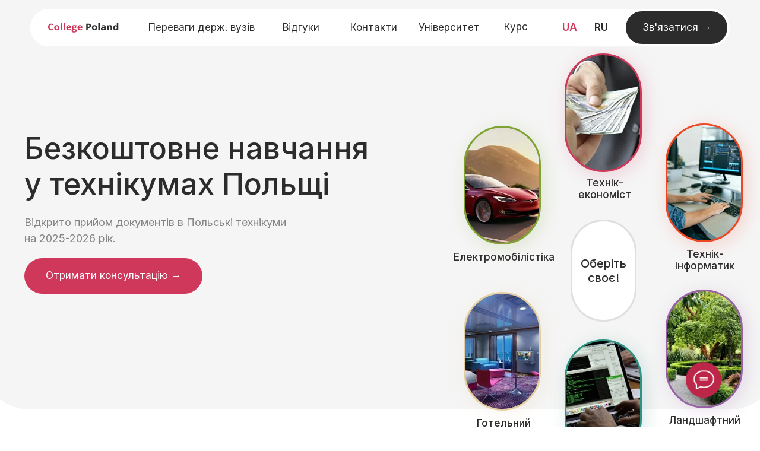

--- FILE ---
content_type: text/html; charset=UTF-8
request_url: https://osvitapoland.com/college
body_size: 69011
content:
<!DOCTYPE html> <html> <head> <meta charset="utf-8" /> <meta http-equiv="Content-Type" content="text/html; charset=utf-8" /> <meta name="viewport" content="width=device-width, initial-scale=1.0" /> <!--metatextblock--> <title>Безкоштовне навчання у технікумах Польщі</title> <meta name="description" content="Ми пропонуємо вступ до вузів на основі багаторічного аналізу обслуговування більше, як 1000 студентів, та гарантуємо результат вступу до технікуму" /> <meta property="og:url" content="https://osvitapoland.com/college" /> <meta property="og:title" content="Безкоштовне навчання у технікумах Польщі" /> <meta property="og:description" content="Ми пропонуємо вступ до вузів на основі багаторічного аналізу обслуговування більше, як 1000 студентів, та гарантуємо результат вступу до технікуму" /> <meta property="og:type" content="website" /> <meta property="og:image" content="https://static.tildacdn.one/tild6566-6230-4636-a261-613938623631/Group_73.jpg" /> <link rel="canonical" href="https://osvitapoland.com/college"> <!--/metatextblock--> <meta name="format-detection" content="telephone=no" /> <meta http-equiv="x-dns-prefetch-control" content="on"> <link rel="dns-prefetch" href="https://ws.tildacdn.com"> <link rel="dns-prefetch" href="https://static.tildacdn.one"> <link rel="shortcut icon" href="https://static.tildacdn.one/tild3038-6139-4038-b137-303939616466/favicon_22.ico" type="image/x-icon" /> <!-- Assets --> <script src="https://neo.tildacdn.com/js/tilda-fallback-1.0.min.js" async charset="utf-8"></script> <link rel="stylesheet" href="https://static.tildacdn.one/css/tilda-grid-3.0.min.css" type="text/css" media="all" onerror="this.loaderr='y';"/> <link rel="stylesheet" href="https://static.tildacdn.one/ws/project6557157/tilda-blocks-page32894968.min.css?t=1744032678" type="text/css" media="all" onerror="this.loaderr='y';" /> <link rel="stylesheet" href="https://static.tildacdn.one/css/tilda-animation-2.0.min.css" type="text/css" media="all" onerror="this.loaderr='y';" /> <link rel="stylesheet" href="https://static.tildacdn.one/css/tilda-popup-1.1.min.css" type="text/css" media="print" onload="this.media='all';" onerror="this.loaderr='y';" /> <noscript><link rel="stylesheet" href="https://static.tildacdn.one/css/tilda-popup-1.1.min.css" type="text/css" media="all" /></noscript> <link rel="stylesheet" href="https://static.tildacdn.one/css/tilda-forms-1.0.min.css" type="text/css" media="all" onerror="this.loaderr='y';" /> <link rel="stylesheet" href="https://static.tildacdn.one/css/tooltipster.min.css" type="text/css" media="all" onerror="this.loaderr='y';" /> <link rel="stylesheet" href="https://static.tildacdn.one/css/tilda-slds-1.4.min.css" type="text/css" media="print" onload="this.media='all';" onerror="this.loaderr='y';" /> <noscript><link rel="stylesheet" href="https://static.tildacdn.one/css/tilda-slds-1.4.min.css" type="text/css" media="all" /></noscript> <link rel="stylesheet" href="https://fonts.googleapis.com/css2?family=Inter:wght@300;400;500;600;700&display=swap" type="text/css" /> <script nomodule src="https://static.tildacdn.one/js/tilda-polyfill-1.0.min.js" charset="utf-8"></script> <script type="text/javascript">function t_onReady(func) {if(document.readyState!='loading') {func();} else {document.addEventListener('DOMContentLoaded',func);}}
function t_onFuncLoad(funcName,okFunc,time) {if(typeof window[funcName]==='function') {okFunc();} else {setTimeout(function() {t_onFuncLoad(funcName,okFunc,time);},(time||100));}}function t396_initialScale(t){t=document.getElementById("rec"+t);if(t){t=t.querySelector(".t396__artboard");if(t){var e,r=document.documentElement.clientWidth,a=[];if(i=t.getAttribute("data-artboard-screens"))for(var i=i.split(","),l=0;l<i.length;l++)a[l]=parseInt(i[l],10);else a=[320,480,640,960,1200];for(l=0;l<a.length;l++){var n=a[l];n<=r&&(e=n)}var o="edit"===window.allrecords.getAttribute("data-tilda-mode"),d="center"===t396_getFieldValue(t,"valign",e,a),c="grid"===t396_getFieldValue(t,"upscale",e,a),s=t396_getFieldValue(t,"height_vh",e,a),u=t396_getFieldValue(t,"height",e,a),g=!!window.opr&&!!window.opr.addons||!!window.opera||-1!==navigator.userAgent.indexOf(" OPR/");if(!o&&d&&!c&&!s&&u&&!g){for(var _=parseFloat((r/e).toFixed(3)),f=[t,t.querySelector(".t396__carrier"),t.querySelector(".t396__filter")],l=0;l<f.length;l++)f[l].style.height=Math.floor(parseInt(u,10)*_)+"px";t396_scaleInitial__getElementsToScale(t).forEach(function(t){t.style.zoom=_})}}}}function t396_scaleInitial__getElementsToScale(t){return t?Array.prototype.slice.call(t.children).filter(function(t){return t&&(t.classList.contains("t396__elem")||t.classList.contains("t396__group"))}):[]}function t396_getFieldValue(t,e,r,a){var i=a[a.length-1],l=r===i?t.getAttribute("data-artboard-"+e):t.getAttribute("data-artboard-"+e+"-res-"+r);if(!l)for(var n=0;n<a.length;n++){var o=a[n];if(!(o<=r)&&(l=o===i?t.getAttribute("data-artboard-"+e):t.getAttribute("data-artboard-"+e+"-res-"+o)))break}return l}</script> <script src="https://static.tildacdn.one/js/jquery-1.10.2.min.js" charset="utf-8" onerror="this.loaderr='y';"></script> <script src="https://static.tildacdn.one/js/tilda-scripts-3.0.min.js" charset="utf-8" defer onerror="this.loaderr='y';"></script> <script src="https://static.tildacdn.one/ws/project6557157/tilda-blocks-page32894968.min.js?t=1744032678" charset="utf-8" async onerror="this.loaderr='y';"></script> <script src="https://static.tildacdn.one/js/tilda-lazyload-1.0.min.js" charset="utf-8" async onerror="this.loaderr='y';"></script> <script src="https://static.tildacdn.one/js/tilda-animation-2.0.min.js" charset="utf-8" async onerror="this.loaderr='y';"></script> <script src="https://static.tildacdn.one/js/tilda-zero-1.1.min.js" charset="utf-8" async onerror="this.loaderr='y';"></script> <script src="https://static.tildacdn.one/js/tilda-menu-1.0.min.js" charset="utf-8" async onerror="this.loaderr='y';"></script> <script src="https://static.tildacdn.one/js/tilda-popup-1.0.min.js" charset="utf-8" async onerror="this.loaderr='y';"></script> <script src="https://static.tildacdn.one/js/tilda-forms-1.0.min.js" charset="utf-8" async onerror="this.loaderr='y';"></script> <script src="https://static.tildacdn.one/js/tilda-tooltip-1.0.min.js" charset="utf-8" async onerror="this.loaderr='y';"></script> <script src="https://static.tildacdn.one/js/hammer.min.js" charset="utf-8" async onerror="this.loaderr='y';"></script> <script src="https://static.tildacdn.one/js/tilda-slds-1.4.min.js" charset="utf-8" async onerror="this.loaderr='y';"></script> <script src="https://static.tildacdn.one/js/tilda-zero-forms-1.0.min.js" charset="utf-8" async onerror="this.loaderr='y';"></script> <script src="https://static.tildacdn.one/js/tilda-animation-ext-1.0.min.js" charset="utf-8" async onerror="this.loaderr='y';"></script> <script src="https://static.tildacdn.one/js/tilda-animation-sbs-1.0.min.js" charset="utf-8" async onerror="this.loaderr='y';"></script> <script src="https://static.tildacdn.one/js/tilda-zero-scale-1.0.min.js" charset="utf-8" async onerror="this.loaderr='y';"></script> <script src="https://static.tildacdn.one/js/tilda-skiplink-1.0.min.js" charset="utf-8" async onerror="this.loaderr='y';"></script> <script src="https://static.tildacdn.one/js/tilda-events-1.0.min.js" charset="utf-8" async onerror="this.loaderr='y';"></script> <!-- nominify begin --><!-- Google Tag Manager --> <script>(function(w,d,s,l,i){w[l]=w[l]||[];w[l].push({'gtm.start':
new Date().getTime(),event:'gtm.js'});var f=d.getElementsByTagName(s)[0],
j=d.createElement(s),dl=l!='dataLayer'?'&l='+l:'';j.async=true;j.src=
'https://www.googletagmanager.com/gtm.js?id='+i+dl;f.parentNode.insertBefore(j,f);
})(window,document,'script','dataLayer','GTM-PCRKF4Z');</script> <!-- End Google Tag Manager --> <!-- Google Tag Manager (noscript) --> <noscript><iframe src="https://www.googletagmanager.com/ns.html?id=GTM-PCRKF4Z"
height="0" width="0" style="display:none;visibility:hidden"></iframe></noscript> <!-- End Google Tag Manager (noscript) --><!-- nominify end --><script type="text/javascript">window.dataLayer=window.dataLayer||[];</script> <!-- Google Tag Manager --> <script type="text/javascript">(function(w,d,s,l,i){w[l]=w[l]||[];w[l].push({'gtm.start':new Date().getTime(),event:'gtm.js'});var f=d.getElementsByTagName(s)[0],j=d.createElement(s),dl=l!='dataLayer'?'&l='+l:'';j.async=true;j.src='https://www.googletagmanager.com/gtm.js?id='+i+dl;f.parentNode.insertBefore(j,f);})(window,document,'script','dataLayer','GTM-WS5MQNQ2');</script> <!-- End Google Tag Manager --> <!-- Global Site Tag (gtag.js) - Google Analytics --> <script type="text/javascript" data-tilda-cookie-type="analytics">window.mainTracker='gtag';window.gtagTrackerID='G-YDQSEFVP81';function gtag(){dataLayer.push(arguments);}
setTimeout(function(){(function(w,d,s,i){var f=d.getElementsByTagName(s)[0],j=d.createElement(s);j.async=true;j.src='https://www.googletagmanager.com/gtag/js?id='+i;f.parentNode.insertBefore(j,f);gtag('js',new Date());gtag('config',i,{});})(window,document,'script',window.gtagTrackerID);},2000);</script> <script type="text/javascript">(function() {if((/bot|google|yandex|baidu|bing|msn|duckduckbot|teoma|slurp|crawler|spider|robot|crawling|facebook/i.test(navigator.userAgent))===false&&typeof(sessionStorage)!='undefined'&&sessionStorage.getItem('visited')!=='y'&&document.visibilityState){var style=document.createElement('style');style.type='text/css';style.innerHTML='@media screen and (min-width: 980px) {.t-records {opacity: 0;}.t-records_animated {-webkit-transition: opacity ease-in-out .2s;-moz-transition: opacity ease-in-out .2s;-o-transition: opacity ease-in-out .2s;transition: opacity ease-in-out .2s;}.t-records.t-records_visible {opacity: 1;}}';document.getElementsByTagName('head')[0].appendChild(style);function t_setvisRecs(){var alr=document.querySelectorAll('.t-records');Array.prototype.forEach.call(alr,function(el) {el.classList.add("t-records_animated");});setTimeout(function() {Array.prototype.forEach.call(alr,function(el) {el.classList.add("t-records_visible");});sessionStorage.setItem("visited","y");},400);}
document.addEventListener('DOMContentLoaded',t_setvisRecs);}})();</script></head> <body class="t-body" style="margin:0;"> <!--allrecords--> <div id="allrecords" class="t-records" data-hook="blocks-collection-content-node" data-tilda-project-id="6557157" data-tilda-page-id="32894968" data-tilda-page-alias="college" data-tilda-formskey="840ac2800e1aeecf90d45024e6557157" data-tilda-lazy="yes" data-tilda-root-zone="one" data-tilda-project-headcode="yes"> <div id="rec531734902" class="r t-rec" style=" " data-record-type="215"> <a name="up" style="font-size:0;"></a> </div> <div id="rec531734903" class="r t-rec" style=" " data-animationappear="off" data-record-type="396"> <!-- T396 --> <style>#rec531734903 .t396__artboard {height:93px;}#rec531734903 .t396__filter {height:93px;}#rec531734903 .t396__carrier{height:93px;background-position:center center;background-attachment:scroll;background-size:cover;background-repeat:no-repeat;}@media screen and (max-width:1199px) {#rec531734903 .t396__artboard,#rec531734903 .t396__filter,#rec531734903 .t396__carrier {}#rec531734903 .t396__filter {}#rec531734903 .t396__carrier {background-attachment:scroll;}}@media screen and (max-width:959px) {#rec531734903 .t396__artboard,#rec531734903 .t396__filter,#rec531734903 .t396__carrier {}#rec531734903 .t396__filter {}#rec531734903 .t396__carrier {background-attachment:scroll;}}@media screen and (max-width:639px) {#rec531734903 .t396__artboard,#rec531734903 .t396__filter,#rec531734903 .t396__carrier {}#rec531734903 .t396__filter {}#rec531734903 .t396__carrier {background-attachment:scroll;}}@media screen and (max-width:479px) {#rec531734903 .t396__artboard,#rec531734903 .t396__filter,#rec531734903 .t396__carrier {}#rec531734903 .t396__filter {}#rec531734903 .t396__carrier {background-attachment:scroll;}}#rec531734903 .tn-elem[data-elem-id="1671636313727"]{z-index:2;top:14px;left:calc(50% - 600px + 10px);width:1180px;height:65px;}#rec531734903 .tn-elem[data-elem-id="1671636313727"] .tn-atom{border-width:2px;border-radius:40px;background-color:#ffffff;background-position:center center;border-color:#cf385b ;border-style:solid;}@media screen and (max-width:1199px) {#rec531734903 .tn-elem[data-elem-id="1671636313727"] {top:14px;left:calc(50% - 480px + 1px);width:958px;}}@media screen and (max-width:959px) {#rec531734903 .tn-elem[data-elem-id="1671636313727"] {width:639px;}}@media screen and (max-width:639px) {#rec531734903 .tn-elem[data-elem-id="1671636313727"] {width:479px;}}@media screen and (max-width:479px) {#rec531734903 .tn-elem[data-elem-id="1671636313727"] {left:calc(50% - 160px + -25px);width:370px;}}#rec531734903 .tn-elem[data-elem-id="1671636313733"]{z-index:3;top:13px;left:calc(50% - 600px + 9px);width:1182px;height:67px;}#rec531734903 .tn-elem.t396__elem--anim-hidden[data-elem-id="1671636313733"] {opacity:0;}#rec531734903 .tn-elem[data-elem-id="1671636313733"] .tn-atom{border-width:2px;border-radius:40px;background-color:#ffffff;background-position:center center;border-color:#f5f5f5 ;border-style:solid;}@media screen and (max-width:1199px) {#rec531734903 .tn-elem[data-elem-id="1671636313733"] {top:13px;left:calc(50% - 480px + 0px);width:960px;}}@media screen and (max-width:959px) {#rec531734903 .tn-elem[data-elem-id="1671636313733"] {top:13px;left:calc(50% - 320px + 0px);width:640px;}}@media screen and (max-width:639px) {#rec531734903 .tn-elem[data-elem-id="1671636313733"] {width:480px;}}@media screen and (max-width:479px) {#rec531734903 .tn-elem[data-elem-id="1671636313733"] {left:calc(50% - 160px + -26px);width:372px;}}#rec531734903 .tn-elem[data-elem-id="1671636313741"]{color:#ffffff;text-align:center;z-index:4;top:19px;left:calc(50% - 600px + 1014px);width:171px;height:55px;}#rec531734903 .tn-elem[data-elem-id="1671636313741"] .tn-atom{color:#ffffff;font-size:17px;font-family:'Inter',Arial,sans-serif;font-weight:400;border-width:1px;border-radius:40px;background-color:#2c2c2c;background-position:center center;border-color:transparent ;border-style:solid;transition:background-color 0.2s ease-in-out,color 0.2s ease-in-out,border-color 0.2s ease-in-out;}@media (hover),(min-width:0\0) {#rec531734903 .tn-elem[data-elem-id="1671636313741"] .tn-atom:hover {background-color:#cf385b;background-image:none;}#rec531734903 .tn-elem[data-elem-id="1671636313741"] .tn-atom:hover {color:#ffffff;}}@media screen and (max-width:1199px) {#rec531734903 .tn-elem[data-elem-id="1671636313741"] {top:19px;left:calc(50% - 480px + 674px);}}@media screen and (max-width:959px) {#rec531734903 .tn-elem[data-elem-id="1671636313741"] {top:19px;left:calc(50% - 320px + 371px);}}@media screen and (max-width:639px) {#rec531734903 .tn-elem[data-elem-id="1671636313741"] {top:-110px;left:calc(50% - 240px + 210px);}}@media screen and (max-width:479px) {#rec531734903 .tn-elem[data-elem-id="1671636313741"] {top:-130px;left:calc(50% - 160px + 60px);}}#rec531734903 .tn-elem[data-elem-id="1671636313751"]{color:#2c2c2c;text-align:center;z-index:5;top:-140px;left:calc(50% - 600px + 430px);width:163px;height:60px;}#rec531734903 .tn-elem[data-elem-id="1671636313751"] .tn-atom{color:#2c2c2c;font-size:17px;font-family:'Inter',Arial,sans-serif;font-weight:400;border-width:1px;border-radius:40px;background-color:#ffffff;background-position:center center;border-color:#ffffff ;border-style:solid;transition:background-color 0.2s ease-in-out,color 0.2s ease-in-out,border-color 0.2s ease-in-out;}@media (hover),(min-width:0\0) {#rec531734903 .tn-elem[data-elem-id="1671636313751"] .tn-atom:hover{border-color:#f5f5f5;}#rec531734903 .tn-elem[data-elem-id="1671636313751"] .tn-atom:hover {color:#cf385b;}}@media screen and (max-width:1199px) {#rec531734903 .tn-elem[data-elem-id="1671636313751"] {top:-235px;left:calc(50% - 480px + 416px);}}@media screen and (max-width:959px) {}@media screen and (max-width:639px) {}@media screen and (max-width:479px) {}#rec531734903 .tn-elem[data-elem-id="1671636434096"]{z-index:6;top:39px;left:calc(50% - 600px + 40px);width:120px;height:auto;}#rec531734903 .tn-elem[data-elem-id="1671636434096"] .tn-atom{background-position:center center;border-color:transparent ;border-style:solid;}#rec531734903 .tn-elem[data-elem-id="1671636434096"] .tn-atom__img {}@media screen and (max-width:1199px) {#rec531734903 .tn-elem[data-elem-id="1671636434096"] {left:calc(50% - 480px + 31px);height:auto;}}@media screen and (max-width:959px) {}@media screen and (max-width:639px) {}@media screen and (max-width:479px) {#rec531734903 .tn-elem[data-elem-id="1671636434096"] {top:39px;left:calc(50% - 160px + 0px);height:auto;}}#rec531734903 .tn-elem[data-elem-id="1671638299438"]{z-index:8;top:-105px;left:calc(50% - 600px + 680px);width:41px;height:auto;}#rec531734903 .tn-elem[data-elem-id="1671638299438"] .tn-atom{background-position:center center;border-color:transparent ;border-style:solid;}#rec531734903 .tn-elem[data-elem-id="1671638299438"] .tn-atom__img {}@media screen and (max-width:1199px) {#rec531734903 .tn-elem[data-elem-id="1671638299438"] {top:33px;left:calc(50% - 480px + 890px);height:auto;}}@media screen and (max-width:959px) {#rec531734903 .tn-elem[data-elem-id="1671638299438"] {top:33px;left:calc(50% - 320px + 564px);height:auto;}}@media screen and (max-width:639px) {#rec531734903 .tn-elem[data-elem-id="1671638299438"] {top:35px;left:calc(50% - 240px + 400px);height:auto;}}@media screen and (max-width:479px) {#rec531734903 .tn-elem[data-elem-id="1671638299438"] {top:36px;left:calc(50% - 160px + 288px);width:32px;height:auto;}}#rec531734903 .tn-elem[data-elem-id="1671831470030"]{color:#cf385b;text-align:center;z-index:12;top:16px;left:calc(50% - 600px + 893px);width:53px;height:60px;}#rec531734903 .tn-elem[data-elem-id="1671831470030"] .tn-atom{color:#cf385b;font-size:17px;font-family:'Inter',Arial,sans-serif;font-weight:600;border-width:1px;border-radius:40px;background-color:#ffffff;background-position:center center;border-color:#ffffff ;border-style:solid;transition:background-color 0.2s ease-in-out,color 0.2s ease-in-out,border-color 0.2s ease-in-out;}@media (hover),(min-width:0\0) {#rec531734903 .tn-elem[data-elem-id="1671831470030"] .tn-atom:hover{border-color:#f5f5f5;}#rec531734903 .tn-elem[data-elem-id="1671831470030"] .tn-atom:hover {color:#cf385b;}}@media screen and (max-width:1199px) {#rec531734903 .tn-elem[data-elem-id="1671831470030"] {top:16px;left:calc(50% - 480px + 605px);}}@media screen and (max-width:959px) {#rec531734903 .tn-elem[data-elem-id="1671831470030"] {left:calc(50% - 320px + 298px);}}@media screen and (max-width:639px) {#rec531734903 .tn-elem[data-elem-id="1671831470030"] {left:calc(50% - 240px + 268px);}}@media screen and (max-width:479px) {#rec531734903 .tn-elem[data-elem-id="1671831470030"] {top:16px;left:calc(50% - 160px + 160px);}}#rec531734903 .tn-elem[data-elem-id="1671831490313"]{color:#2c2c2c;text-align:center;z-index:13;top:16px;left:calc(50% - 600px + 946px);width:53px;height:60px;}#rec531734903 .tn-elem[data-elem-id="1671831490313"] .tn-atom{color:#2c2c2c;font-size:17px;font-family:'Inter',Arial,sans-serif;font-weight:600;border-width:1px;border-radius:40px;background-color:#ffffff;background-position:center center;border-color:#ffffff ;border-style:solid;transition:background-color 0.2s ease-in-out,color 0.2s ease-in-out,border-color 0.2s ease-in-out;}@media (hover),(min-width:0\0) {#rec531734903 .tn-elem[data-elem-id="1671831490313"] .tn-atom:hover{border-color:#f5f5f5;}#rec531734903 .tn-elem[data-elem-id="1671831490313"] .tn-atom:hover {color:#cf385b;}}@media screen and (max-width:1199px) {#rec531734903 .tn-elem[data-elem-id="1671831490313"] {top:16px;left:calc(50% - 480px + 552px);}}@media screen and (max-width:959px) {#rec531734903 .tn-elem[data-elem-id="1671831490313"] {left:calc(50% - 320px + 245px);}}@media screen and (max-width:639px) {#rec531734903 .tn-elem[data-elem-id="1671831490313"] {left:calc(50% - 240px + 321px);}}@media screen and (max-width:479px) {#rec531734903 .tn-elem[data-elem-id="1671831490313"] {top:16px;left:calc(50% - 160px + 213px);}}#rec531734903 .tn-elem[data-elem-id="1671636313747"]{color:#2c2c2c;text-align:center;z-index:7;top:16px;left:calc(50% - 600px + 175px);width:249px;height:60px;}#rec531734903 .tn-elem[data-elem-id="1671636313747"] .tn-atom{color:#2c2c2c;font-size:17px;font-family:'Inter',Arial,sans-serif;font-weight:400;border-width:1px;border-radius:40px;background-color:#ffffff;background-position:center center;border-color:#ffffff ;border-style:solid;transition:background-color 0.2s ease-in-out,color 0.2s ease-in-out,border-color 0.2s ease-in-out;}@media (hover),(min-width:0\0) {#rec531734903 .tn-elem[data-elem-id="1671636313747"] .tn-atom:hover{border-color:#f5f5f5;}#rec531734903 .tn-elem[data-elem-id="1671636313747"] .tn-atom:hover {color:#cf385b;}}@media screen and (max-width:1199px) {#rec531734903 .tn-elem[data-elem-id="1671636313747"] {top:-235px;left:calc(50% - 480px + 166px);}}@media screen and (max-width:959px) {}@media screen and (max-width:639px) {}@media screen and (max-width:479px) {}#rec531734903 .tn-elem[data-elem-id="1671636313755"]{color:#2c2c2c;text-align:center;z-index:9;top:16px;left:calc(50% - 600px + 403px);width:127px;height:60px;}#rec531734903 .tn-elem[data-elem-id="1671636313755"] .tn-atom{color:#2c2c2c;font-size:17px;font-family:'Inter',Arial,sans-serif;font-weight:400;border-width:1px;border-radius:40px;background-color:#ffffff;background-position:center center;border-color:#ffffff ;border-style:solid;transition:background-color 0.2s ease-in-out,color 0.2s ease-in-out,border-color 0.2s ease-in-out;}@media (hover),(min-width:0\0) {#rec531734903 .tn-elem[data-elem-id="1671636313755"] .tn-atom:hover{border-color:#f5f5f5;}#rec531734903 .tn-elem[data-elem-id="1671636313755"] .tn-atom:hover {color:#cf385b;}}@media screen and (max-width:1199px) {#rec531734903 .tn-elem[data-elem-id="1671636313755"] {top:-235px;left:calc(50% - 480px + 580px);}}@media screen and (max-width:959px) {}@media screen and (max-width:639px) {}@media screen and (max-width:479px) {}#rec531734903 .tn-elem[data-elem-id="1671636313759"]{color:#2c2c2c;text-align:center;z-index:10;top:16px;left:calc(50% - 600px + 521px);width:137px;height:60px;}#rec531734903 .tn-elem[data-elem-id="1671636313759"] .tn-atom{color:#2c2c2c;font-size:17px;font-family:'Inter',Arial,sans-serif;font-weight:400;border-width:1px;border-radius:40px;background-color:#ffffff;background-position:center center;border-color:#ffffff ;border-style:solid;transition:background-color 0.2s ease-in-out,color 0.2s ease-in-out,border-color 0.2s ease-in-out;}@media (hover),(min-width:0\0) {#rec531734903 .tn-elem[data-elem-id="1671636313759"] .tn-atom:hover{border-color:#f5f5f5;}#rec531734903 .tn-elem[data-elem-id="1671636313759"] .tn-atom:hover {color:#cf385b;}}@media screen and (max-width:1199px) {#rec531734903 .tn-elem[data-elem-id="1671636313759"] {top:-235px;left:calc(50% - 480px + 708px);}}@media screen and (max-width:959px) {}@media screen and (max-width:639px) {}@media screen and (max-width:479px) {}#rec531734903 .tn-elem[data-elem-id="1671797911095"]{color:#2c2c2c;text-align:center;z-index:11;top:16px;left:calc(50% - 600px + 648px);width:137px;height:60px;}#rec531734903 .tn-elem[data-elem-id="1671797911095"] .tn-atom{color:#2c2c2c;font-size:17px;font-family:'Inter',Arial,sans-serif;font-weight:400;border-width:1px;border-radius:40px;background-color:#ffffff;background-position:center center;border-color:#ffffff ;border-style:solid;transition:background-color 0.2s ease-in-out,color 0.2s ease-in-out,border-color 0.2s ease-in-out;}@media (hover),(min-width:0\0) {#rec531734903 .tn-elem[data-elem-id="1671797911095"] .tn-atom:hover{border-color:#f5f5f5;}#rec531734903 .tn-elem[data-elem-id="1671797911095"] .tn-atom:hover {color:#cf385b;}}@media screen and (max-width:1199px) {#rec531734903 .tn-elem[data-elem-id="1671797911095"] {top:-235px;left:calc(50% - 480px + 845px);}}@media screen and (max-width:959px) {}@media screen and (max-width:639px) {}@media screen and (max-width:479px) {}#rec531734903 .tn-elem[data-elem-id="1724657967591"]{color:#2c2c2c;text-align:center;z-index:14;top:16px;left:calc(50% - 600px + 774px);width:110px;height:59px;}#rec531734903 .tn-elem[data-elem-id="1724657967591"] .tn-atom{color:#2c2c2c;font-size:17px;font-family:'Inter',Arial,sans-serif;font-weight:400;border-width:1px;border-radius:40px;background-color:#ffffff;background-position:center center;border-color:#ffffff ;border-style:solid;transition:background-color 0.2s ease-in-out,color 0.2s ease-in-out,border-color 0.2s ease-in-out;}@media (hover),(min-width:0\0) {#rec531734903 .tn-elem[data-elem-id="1724657967591"] .tn-atom:hover{border-color:#f5f5f5;}#rec531734903 .tn-elem[data-elem-id="1724657967591"] .tn-atom:hover {color:#cf385b;}}@media screen and (max-width:1199px) {#rec531734903 .tn-elem[data-elem-id="1724657967591"] {top:-225pxpx;left:calc(50% - 480px + 855pxpx);}}@media screen and (max-width:959px) {}@media screen and (max-width:639px) {}@media screen and (max-width:479px) {}</style> <div class='t396'> <div class="t396__artboard" data-artboard-recid="531734903" data-artboard-screens="320,480,640,960,1200" data-artboard-height="93" data-artboard-valign="center" data-artboard-upscale="grid"> <div class="t396__carrier" data-artboard-recid="531734903"></div> <div class="t396__filter" data-artboard-recid="531734903"></div> <div class='t396__elem tn-elem tn-elem__5317349031671636313727' data-elem-id='1671636313727' data-elem-type='shape' data-field-top-value="14" data-field-left-value="10" data-field-height-value="65" data-field-width-value="1180" data-field-axisy-value="top" data-field-axisx-value="left" data-field-container-value="grid" data-field-topunits-value="px" data-field-leftunits-value="px" data-field-heightunits-value="px" data-field-widthunits-value="px" data-field-left-res-320-value="-25" data-field-width-res-320-value="370" data-field-width-res-480-value="479" data-field-width-res-640-value="639" data-field-top-res-960-value="14" data-field-left-res-960-value="1" data-field-width-res-960-value="958"> <div class='tn-atom'> </div> </div> <div class='t396__elem tn-elem tn-elem__5317349031671636313733 ' data-elem-id='1671636313733' data-elem-type='shape' data-field-top-value="13" data-field-left-value="9" data-field-height-value="67" data-field-width-value="1182" data-field-axisy-value="top" data-field-axisx-value="left" data-field-container-value="grid" data-field-topunits-value="px" data-field-leftunits-value="px" data-field-heightunits-value="px" data-field-widthunits-value="px" data-animate-mobile="y" data-animate-sbs-event="hover" data-animate-sbs-trgels="1671636313741,1671638299438" data-animate-sbs-opts="[{'ti':0,'mx':0,'my':0,'sx':1,'sy':1,'op':1,'ro':0,'bl':'0','ea':'','dt':0},{'ti':200,'mx':0,'my':0,'sx':1,'sy':1,'op':0,'ro':0,'bl':'0','ea':'','dt':0}]" data-field-left-res-320-value="-26" data-field-width-res-320-value="372" data-field-width-res-480-value="480" data-field-top-res-640-value="13" data-field-left-res-640-value="0" data-field-width-res-640-value="640" data-field-top-res-960-value="13" data-field-left-res-960-value="0" data-field-width-res-960-value="960"> <div class='tn-atom'> </div> </div> <div class='t396__elem tn-elem tn-elem__5317349031671636313741' data-elem-id='1671636313741' data-elem-type='button' data-field-top-value="19" data-field-left-value="1014" data-field-height-value="55" data-field-width-value="171" data-field-axisy-value="top" data-field-axisx-value="left" data-field-container-value="grid" data-field-topunits-value="px" data-field-leftunits-value="px" data-field-heightunits-value="px" data-field-widthunits-value="px" data-field-top-res-320-value="-130" data-field-left-res-320-value="60" data-field-top-res-480-value="-110" data-field-left-res-480-value="210" data-field-top-res-640-value="19" data-field-left-res-640-value="371" data-field-top-res-960-value="19" data-field-left-res-960-value="674"> <a class='tn-atom' href="#popup:myform">Зв'язатися →</a> </div> <div class='t396__elem tn-elem tn-elem__5317349031671636313751' data-elem-id='1671636313751' data-elem-type='button' data-field-top-value="-140" data-field-left-value="430" data-field-height-value="60" data-field-width-value="163" data-field-axisy-value="top" data-field-axisx-value="left" data-field-container-value="grid" data-field-topunits-value="px" data-field-leftunits-value="px" data-field-heightunits-value="px" data-field-widthunits-value="px" data-field-top-res-960-value="-235" data-field-left-res-960-value="416"> <a class='tn-atom' href="#stages">Етапи роботи</a> </div> <div class='t396__elem tn-elem tn-elem__5317349031671636434096' data-elem-id='1671636434096' data-elem-type='image' data-field-top-value="39" data-field-left-value="40" data-field-width-value="120" data-field-axisy-value="top" data-field-axisx-value="left" data-field-container-value="grid" data-field-topunits-value="px" data-field-leftunits-value="px" data-field-heightunits-value="" data-field-widthunits-value="px" data-field-filewidth-value="124" data-field-fileheight-value="18" data-field-top-res-320-value="39" data-field-left-res-320-value="0" data-field-left-res-960-value="31"> <a class='tn-atom' href="https://osvitapoland.com/college"> <img class='tn-atom__img t-img' data-original='https://static.tildacdn.one/tild3365-6430-4165-b033-336231636438/College_Poland.svg' alt='' imgfield='tn_img_1671636434096' /> </a> </div> <div class='t396__elem tn-elem tn-elem__5317349031671638299438' data-elem-id='1671638299438' data-elem-type='image' data-field-top-value="-105" data-field-left-value="680" data-field-width-value="41" data-field-axisy-value="top" data-field-axisx-value="left" data-field-container-value="grid" data-field-topunits-value="px" data-field-leftunits-value="px" data-field-heightunits-value="" data-field-widthunits-value="px" data-field-filewidth-value="41" data-field-fileheight-value="26" data-field-top-res-320-value="36" data-field-left-res-320-value="288" data-field-width-res-320-value="32" data-field-top-res-480-value="35" data-field-left-res-480-value="400" data-field-top-res-640-value="33" data-field-left-res-640-value="564" data-field-top-res-960-value="33" data-field-left-res-960-value="890"> <a class='tn-atom' href="#menuopen"> <img class='tn-atom__img t-img' data-original='https://static.tildacdn.one/tild3061-3233-4238-b062-613763633637/svg_89.svg' alt='' imgfield='tn_img_1671638299438' /> </a> </div> <div class='t396__elem tn-elem tn-elem__5317349031671831470030' data-elem-id='1671831470030' data-elem-type='button' data-field-top-value="16" data-field-left-value="893" data-field-height-value="60" data-field-width-value="53" data-field-axisy-value="top" data-field-axisx-value="left" data-field-container-value="grid" data-field-topunits-value="px" data-field-leftunits-value="px" data-field-heightunits-value="px" data-field-widthunits-value="px" data-field-top-res-320-value="16" data-field-left-res-320-value="160" data-field-left-res-480-value="268" data-field-left-res-640-value="298" data-field-top-res-960-value="16" data-field-left-res-960-value="605"> <a class='tn-atom' href="/college">UA</a> </div> <div class='t396__elem tn-elem tn-elem__5317349031671831490313' data-elem-id='1671831490313' data-elem-type='button' data-field-top-value="16" data-field-left-value="946" data-field-height-value="60" data-field-width-value="53" data-field-axisy-value="top" data-field-axisx-value="left" data-field-container-value="grid" data-field-topunits-value="px" data-field-leftunits-value="px" data-field-heightunits-value="px" data-field-widthunits-value="px" data-field-top-res-320-value="16" data-field-left-res-320-value="213" data-field-left-res-480-value="321" data-field-left-res-640-value="245" data-field-top-res-960-value="16" data-field-left-res-960-value="552"> <a class='tn-atom' href="ru/college">RU</a> </div> <div class='t396__elem tn-elem tn-elem__5317349031671636313747' data-elem-id='1671636313747' data-elem-type='button' data-field-top-value="16" data-field-left-value="175" data-field-height-value="60" data-field-width-value="249" data-field-axisy-value="top" data-field-axisx-value="left" data-field-container-value="grid" data-field-topunits-value="px" data-field-leftunits-value="px" data-field-heightunits-value="px" data-field-widthunits-value="px" data-field-top-res-960-value="-235" data-field-left-res-960-value="166"> <a class='tn-atom' href="#benefits">Переваги держ. вузів</a> </div> <div class='t396__elem tn-elem tn-elem__5317349031671636313755' data-elem-id='1671636313755' data-elem-type='button' data-field-top-value="16" data-field-left-value="403" data-field-height-value="60" data-field-width-value="127" data-field-axisy-value="top" data-field-axisx-value="left" data-field-container-value="grid" data-field-topunits-value="px" data-field-leftunits-value="px" data-field-heightunits-value="px" data-field-widthunits-value="px" data-field-top-res-960-value="-235" data-field-left-res-960-value="580"> <a class='tn-atom' href="#reviews">Відгуки</a> </div> <div class='t396__elem tn-elem tn-elem__5317349031671636313759' data-elem-id='1671636313759' data-elem-type='button' data-field-top-value="16" data-field-left-value="521" data-field-height-value="60" data-field-width-value="137" data-field-axisy-value="top" data-field-axisx-value="left" data-field-container-value="grid" data-field-topunits-value="px" data-field-leftunits-value="px" data-field-heightunits-value="px" data-field-widthunits-value="px" data-field-top-res-960-value="-235" data-field-left-res-960-value="708"> <a class='tn-atom' href="#contacts">Контакти</a> </div> <div class='t396__elem tn-elem tn-elem__5317349031671797911095' data-elem-id='1671797911095' data-elem-type='button' data-field-top-value="16" data-field-left-value="648" data-field-height-value="60" data-field-width-value="137" data-field-axisy-value="top" data-field-axisx-value="left" data-field-container-value="grid" data-field-topunits-value="px" data-field-leftunits-value="px" data-field-heightunits-value="px" data-field-widthunits-value="px" data-field-top-res-960-value="-235" data-field-left-res-960-value="845"> <a class='tn-atom' href="https://osvitapoland.com">Університет</a> </div> <div class='t396__elem tn-elem tn-elem__5317349031724657967591' data-elem-id='1724657967591' data-elem-type='button' data-field-top-value="16" data-field-left-value="774" data-field-height-value="59" data-field-width-value="110" data-field-axisy-value="top" data-field-axisx-value="left" data-field-container-value="grid" data-field-topunits-value="px" data-field-leftunits-value="px" data-field-heightunits-value="px" data-field-widthunits-value="px" data-field-top-res-960-value="-225px" data-field-left-res-960-value="855px"> <a class='tn-atom' href="https://osvitapoland.com/course">Курс</a> </div> </div> </div> <script>t_onReady(function() {t_onFuncLoad('t396_init',function() {t396_init('531734903');});});</script> <!-- /T396 --> </div> <div id="rec531734904" class="r t-rec" style=" " data-animationappear="off" data-record-type="131"> <!-- T123 --> <div class="t123"> <div class="t-container_100 "> <div class="t-width t-width_100 "> <!-- nominify begin --> <!-- https://romanyu.ru/fiksirovannoe-menyu-zeroblock --> <style>
/* Укажи id блока, который нужно зафиксировать */
#rec531734903 {
    position: fixed;
    top: 0;
    left: 0;
    width: 100%;
    z-index: 9998;
}
</style> <!-- nominify end --> </div> </div> </div> </div> <div id="rec531734905" class="r t-rec t-rec_pt_0 t-rec_pb_0" style="padding-top:0px;padding-bottom:0px; " data-animationappear="off" data-record-type="450"> <!-- t450 --> <div id="nav531734905marker"></div> <div class="t450__overlay"> <div class="t450__overlay_bg"
style=" "> </div> </div> <div id="nav531734905" class="t450 " data-tooltip-hook="#menuopen"
style="max-width: 300px;background-color: #ffffff;"> <button type="button"
class="t450__close-button t450__close t450_opened "
style="background-color: #ffffff;"
aria-label="Закрыть меню"> <div class="t450__close_icon"> <span style="background-color:#2d2d2d;"></span> <span style="background-color:#2d2d2d;"></span> <span style="background-color:#2d2d2d;"></span> <span style="background-color:#2d2d2d;"></span> </div> </button> <div class="t450__container t-align_right"> <div class="t450__top"> <div class="t450__logowrapper"> <a href="/college"> <img class="t450__logoimg"
src="https://static.tildacdn.one/tild3564-6539-4266-a565-303538306139/College_Poland.svg"
imgfield="img"
style="max-width: 280px;" alt=""> </a> </div> <nav class="t450__menu"> <ul role="list" class="t450__list t-menu__list"> <li class="t450__list_item"
style="padding:0 0 5px 0;"> <a class="t-menu__link-item "
href="#benefits" data-menu-submenu-hook="" data-menu-item-number="1">
Переваги держ. вузів
</a> </li> <li class="t450__list_item"
style="padding:5px 0;"> <a class="t-menu__link-item "
href="#stages" data-menu-submenu-hook="" data-menu-item-number="2">
Етапи роботи
</a> </li> <li class="t450__list_item"
style="padding:5px 0;"> <a class="t-menu__link-item "
href="#reviews" data-menu-submenu-hook="" data-menu-item-number="3">
Відгуки
</a> </li> <li class="t450__list_item"
style="padding:5px 0;"> <a class="t-menu__link-item "
href="#contacts" data-menu-submenu-hook="" data-menu-item-number="4">
Контакти
</a> </li> <li class="t450__list_item"
style="padding:5px 0;"> <a class="t-menu__link-item "
href="https://osvitapoland.com/" data-menu-submenu-hook="" data-menu-item-number="5">
Університет
</a> </li> <li class="t450__list_item"
style="padding:5px 0 0;"> <a class="t-menu__link-item "
href="/course" data-menu-submenu-hook="" data-menu-item-number="6">
Курс
</a> </li> </ul> </nav> </div> <div class="t450__rightside"> <div class="t450__rightcontainer"> <div class="t450__right_social_links"> <div class="t-sociallinks"> <ul role="list" class="t-sociallinks__wrapper" aria-label="Соц. сети"> <!-- new soclinks --><li class="t-sociallinks__item t-sociallinks__item_viber"><a href="viber://chat?number=%2B48730039029" target="_blank" rel="nofollow" aria-label="viber" style="width: 30px; height: 30px;"><svg class="t-sociallinks__svg" role="presentation" width=30px height=30px viewBox="0 0 100 100" fill="none"
xmlns="http://www.w3.org/2000/svg"> <path fill-rule="evenodd" clip-rule="evenodd"
d="M50 100c27.614 0 50-22.386 50-50S77.614 0 50 0 0 22.386 0 50s22.386 50 50 50Zm19.546-71.18c-1.304-1.184-6.932-4.72-18.674-4.772 0 0-13.905-.913-20.655 5.2-3.757 3.71-5.022 9.226-5.161 15.957l-.016.691c-.156 6.885-.433 19.013 11.47 22.32l-.053 10.386c0 .587.093.988.428 1.071.241.059.602-.066.91-.372 1.968-1.978 8.271-9.582 8.271-9.582 8.457.553 15.186-1.117 15.91-1.354.17-.054.415-.111.72-.183 2.752-.641 10.37-2.417 11.776-13.773 1.613-13.003-.594-21.88-4.926-25.589ZM48.664 31.51a.908.908 0 0 1 .914-.901c4.585.032 8.468 1.56 11.584 4.597 3.146 3.067 4.696 7.24 4.736 12.404a.908.908 0 1 1-1.815.013c-.037-4.79-1.461-8.458-4.188-11.117-2.757-2.688-6.18-4.053-10.33-4.082a.908.908 0 0 1-.9-.914Zm2.374 2.932a1.15 1.15 0 1 0-.168 2.294c2.918.213 5.067 1.184 6.597 2.854 1.541 1.684 2.304 3.784 2.248 6.389a1.15 1.15 0 0 0 2.3.05c.067-3.133-.87-5.826-2.851-7.992-2.01-2.193-4.758-3.349-8.126-3.595Zm1.156 4.454a.908.908 0 1 0-.095 1.812c1.335.07 2.223.458 2.8 1.054.58.6.964 1.535 1.033 2.936a.908.908 0 0 0 1.813-.09c-.083-1.677-.558-3.09-1.542-4.108-.987-1.021-2.368-1.519-4.009-1.604Zm1.805 15.633c-.594.732-1.698.64-1.698.64-8.066-2.06-10.224-10.23-10.224-10.23s-.097-1.104.638-1.698l1.458-1.158c.722-.557 1.183-1.908.448-3.228a34.125 34.125 0 0 0-1.839-2.881c-.641-.877-2.136-2.671-2.142-2.677-.72-.85-1.78-1.048-2.898-.466a.045.045 0 0 0-.012.003l-.011.003a12.062 12.062 0 0 0-2.986 2.432c-.69.833-1.085 1.65-1.185 2.45a1.57 1.57 0 0 0-.022.357c-.003.354.05.706.16 1.042l.038.026c.348 1.236 1.22 3.296 3.114 6.731a40.117 40.117 0 0 0 3.735 5.654c.703.89 1.456 1.74 2.256 2.543l.029.03.057.056.085.086.086.085.086.086a29.64 29.64 0 0 0 2.543 2.255 40.072 40.072 0 0 0 5.655 3.736c3.433 1.894 5.495 2.766 6.73 3.114l.026.038c.336.11.688.164 1.041.16.12.006.24-.001.358-.022.802-.095 1.618-.49 2.448-1.184a.032.032 0 0 0 .007-.004.101.101 0 0 0 .003-.004l.012-.008a12.09 12.09 0 0 0 2.41-2.97l.003-.01a.054.054 0 0 0 .002-.013c.583-1.117.385-2.177-.47-2.899l-.189-.154c-.484-.4-1.783-1.47-2.487-1.988a34.12 34.12 0 0 0-2.879-1.838c-1.32-.736-2.669-.275-3.228.448L54 54.528Z"
fill="#2d2d2d" /> </svg></a></li>&nbsp;<li class="t-sociallinks__item t-sociallinks__item_telegram"><a href="https://t.me/osvitapoland" target="_blank" rel="nofollow" aria-label="telegram" style="width: 30px; height: 30px;"><svg class="t-sociallinks__svg" role="presentation" width=30px height=30px viewBox="0 0 100 100" fill="none"
xmlns="http://www.w3.org/2000/svg"> <path fill-rule="evenodd" clip-rule="evenodd"
d="M50 100c27.614 0 50-22.386 50-50S77.614 0 50 0 0 22.386 0 50s22.386 50 50 50Zm21.977-68.056c.386-4.38-4.24-2.576-4.24-2.576-3.415 1.414-6.937 2.85-10.497 4.302-11.04 4.503-22.444 9.155-32.159 13.734-5.268 1.932-2.184 3.864-2.184 3.864l8.351 2.577c3.855 1.16 5.91-.129 5.91-.129l17.988-12.238c6.424-4.38 4.882-.773 3.34.773l-13.49 12.882c-2.056 1.804-1.028 3.35-.129 4.123 2.55 2.249 8.82 6.364 11.557 8.16.712.467 1.185.778 1.292.858.642.515 4.111 2.834 6.424 2.319 2.313-.516 2.57-3.479 2.57-3.479l3.083-20.226c.462-3.511.993-6.886 1.417-9.582.4-2.546.705-4.485.767-5.362Z"
fill="#2d2d2d" /> </svg></a></li>&nbsp;<li class="t-sociallinks__item t-sociallinks__item_whatsapp"><a href="https://wa.me/48730039029?text=%D0%97%D0%B4%D1%80%D0%B0%D1%81%D1%82%D0%B2%D1%83%D0%B9%D1%82%D0%B5%2C%20%D1%85%D0%BE%D1%87%D1%83%20%D0%B7%D0%B0%D0%BF%D0%B8%D1%81%D0%B0%D1%82%D1%8C%D1%81%D1%8F%20%D0%BD%D0%B0%20%D0%BA%D0%BE%D0%BD%D1%81%D1%83%D0%BB%D1%8C%D1%82%D0%B0%D1%86%D0%B8%D1%8E" target="_blank" rel="nofollow" aria-label="whatsapp" style="width: 30px; height: 30px;"><svg class="t-sociallinks__svg" role="presentation" width=30px height=30px viewBox="0 0 100 100" fill="none"
xmlns="http://www.w3.org/2000/svg"> <path fill-rule="evenodd" clip-rule="evenodd"
d="M50 100C77.6142 100 100 77.6142 100 50C100 22.3858 77.6142 0 50 0C22.3858 0 0 22.3858 0 50C0 77.6142 22.3858 100 50 100ZM69.7626 28.9928C64.6172 23.841 57.7739 21.0027 50.4832 21C35.4616 21 23.2346 33.2252 23.2292 48.2522C23.2274 53.0557 24.4823 57.7446 26.8668 61.8769L23 76L37.4477 72.2105C41.4282 74.3822 45.9107 75.5262 50.4714 75.528H50.4823C65.5029 75.528 77.7299 63.301 77.7363 48.2749C77.7408 40.9915 74.9089 34.1446 69.7626 28.9928ZM62.9086 53.9588C62.2274 53.6178 58.8799 51.9708 58.2551 51.7435C57.6313 51.5161 57.1766 51.4024 56.7228 52.0845C56.269 52.7666 54.964 54.2998 54.5666 54.7545C54.1692 55.2092 53.7718 55.2656 53.0915 54.9246C52.9802 54.8688 52.8283 54.803 52.6409 54.7217C51.6819 54.3057 49.7905 53.4855 47.6151 51.5443C45.5907 49.7382 44.2239 47.5084 43.8265 46.8272C43.4291 46.1452 43.7837 45.7769 44.1248 45.4376C44.3292 45.2338 44.564 44.9478 44.7987 44.662C44.9157 44.5194 45.0328 44.3768 45.146 44.2445C45.4345 43.9075 45.56 43.6516 45.7302 43.3049C45.7607 43.2427 45.7926 43.1776 45.8272 43.1087C46.0545 42.654 45.9409 42.2565 45.7708 41.9155C45.6572 41.6877 45.0118 40.1167 44.4265 38.6923C44.1355 37.984 43.8594 37.3119 43.671 36.8592C43.1828 35.687 42.6883 35.69 42.2913 35.6924C42.2386 35.6928 42.1876 35.6931 42.1386 35.6906C41.7421 35.6706 41.2874 35.667 40.8336 35.667C40.3798 35.667 39.6423 35.837 39.0175 36.5191C38.9773 36.5631 38.9323 36.6111 38.8834 36.6633C38.1738 37.4209 36.634 39.0648 36.634 42.2002C36.634 45.544 39.062 48.7748 39.4124 49.2411L39.415 49.2444C39.4371 49.274 39.4767 49.3309 39.5333 49.4121C40.3462 50.5782 44.6615 56.7691 51.0481 59.5271C52.6732 60.2291 53.9409 60.6475 54.9303 60.9612C56.5618 61.4796 58.046 61.4068 59.22 61.2313C60.5286 61.0358 63.2487 59.5844 63.8161 57.9938C64.3836 56.4033 64.3836 55.0392 64.2136 54.7554C64.0764 54.5258 63.7545 54.3701 63.2776 54.1395C63.1633 54.0843 63.0401 54.0247 62.9086 53.9588Z"
fill="#2d2d2d" /> </svg></a></li><!-- /new soclinks --> </ul> </div> </div> <div class="t450__right_buttons"> <div class="t450__right_buttons_wrap"> <div class="t450__right_buttons_but "> <a href="#popup:myform" target=""
class="t-btn t-btn_sm " data-buttonfieldset="button"
style="color:#ffffff;border:1px solid #2d2d2d;background-color:#2d2d2d;border-radius:40px; -moz-border-radius:40px; -webkit-border-radius:40px;font-family:Inter;font-weight:600;"> <table role="presentation" style="width:100%; height:100%;"> <tr> <td>Зв'язатися →</td> </tr> </table> </a> </div> </div> </div> <div class="t450__right_langs"> <div class="t450__right_buttons_wrap"> <div class="t450__right_langs_lang t-descr t-descr_xxs"> <a style="color:#2d2d2d;font-family:&apos;Inter&apos;;"
href="/college">UA</a> </div> <div class="t450__right_langs_lang t-descr t-descr_xxs"> <a style="color:#2d2d2d;font-family:&apos;Inter&apos;;"
href="">RU</a> </div> </div> </div> </div> </div> </div> </div> <script>t_onReady(function() {var rec=document.querySelector('#rec531734905');if(!rec) return;rec.setAttribute('data-animationappear','off');rec.style.opacity=1;t_onFuncLoad('t450_initMenu',function() {t450_initMenu('531734905');});});</script> <style>@media (hover:hover),(min-width:0\0) {#rec531734905 .t-btn:not(.t-animate_no-hover):hover {color:#ffffff !important;border-color:#cf385b !important;background-color:#cf385b !important;}#rec531734905 .t-btn:not(.t-animate_no-hover):focus-visible {color:#ffffff !important;border-color:#cf385b !important;background-color:#cf385b !important;}#rec531734905 .t-btn:not(.t-animate_no-hover) {transition-property:background-color,color,border-color,box-shadow;transition-duration:0.2s;transition-timing-function:ease-in-out;}#rec531734905 .t-btntext:not(.t-animate_no-hover):hover {color:#ffffff !important;}#rec531734905 .t-btntext:not(.t-animate_no-hover):focus-visible {color:#ffffff !important;}}</style> <style>#rec531734905 .t-menu__link-item{-webkit-transition:color 0.3s ease-in-out,opacity 0.3s ease-in-out;transition:color 0.3s ease-in-out,opacity 0.3s ease-in-out;}#rec531734905 .t-menu__link-item.t-active:not(.t978__menu-link){color:#cf385b !important;}@supports (overflow:-webkit-marquee) and (justify-content:inherit){#rec531734905 .t-menu__link-item,#rec531734905 .t-menu__link-item.t-active{opacity:1 !important;}}</style> <style> #rec531734905 a.t-menu__link-item{font-size:20px;color:#2d2d2d;font-weight:400;font-family:'Inter';}</style> </div> <div id="rec531734906" class="r t-rec" style=" " data-animationappear="off" data-record-type="702"> <!-- T702 --> <div class="t702"> <div
class="t-popup" data-tooltip-hook="#popup:myform"
role="dialog"
aria-modal="true"
tabindex="-1"
aria-label="Безкоштовна консультація щодо вибору технікуму та навчання у Польщі"> <div class="t-popup__close t-popup__block-close"> <button
type="button"
class="t-popup__close-wrapper t-popup__block-close-button"
aria-label="Закрыть диалоговое окно"> <svg role="presentation" class="t-popup__close-icon" width="23px" height="23px" viewBox="0 0 23 23" version="1.1" xmlns="http://www.w3.org/2000/svg" xmlns:xlink="http://www.w3.org/1999/xlink"> <g stroke="none" stroke-width="1" fill="#fff" fill-rule="evenodd"> <rect transform="translate(11.313708, 11.313708) rotate(-45.000000) translate(-11.313708, -11.313708) " x="10.3137085" y="-3.6862915" width="2" height="30"></rect> <rect transform="translate(11.313708, 11.313708) rotate(-315.000000) translate(-11.313708, -11.313708) " x="10.3137085" y="-3.6862915" width="2" height="30"></rect> </g> </svg> </button> </div> <style>@media screen and (max-width:560px){#rec531734906 .t-popup__close-icon g{fill:#ffffff !important;}}</style> <div class="t-popup__container t-width t-width_6" style="background-color:#f5f5f5;"> <div class="t702__wrapper"> <div class="t702__text-wrapper t-align_center"> <div class="t702__title t-title t-title_xxs" id="popuptitle_531734906">Безкоштовна консультація щодо вибору технікуму та навчання у Польщі</div> </div> <form
id="form531734906" name='form531734906' role="form" action='' method='POST' data-formactiontype="2" data-inputbox=".t-input-group" 
class="t-form js-form-proccess t-form_inputs-total_3 " data-success-callback="t702_onSuccess"> <input type="hidden" name="formservices[]" value="e097ff06c74722e608313dc38bc346cb" class="js-formaction-services"> <input type="hidden" name="formservices[]" value="3b754e4286eecfb7343cea7a261c97cc" class="js-formaction-services"> <input type="hidden" name="tildaspec-formname" tabindex="-1" value="college"> <div class="js-successbox t-form__successbox t-text t-text_md"
aria-live="polite"
style="display:none;"></div> <div class="t-form__inputsbox t-form__inputsbox_vertical-form t-form__inputsbox_inrow"> <div
class=" t-input-group t-input-group_nm " data-input-lid="1495810354468" data-field-type="nm" data-field-name="Name"> <div class="t-input-block " style="border-radius:40px;"> <input
type="text"
autocomplete="name"
name="Name"
id="input_1495810354468"
class="t-input js-tilda-rule"
value=""
placeholder="Імя" data-tilda-req="1" aria-required="true" data-tilda-rule="name"
aria-describedby="error_1495810354468"
style="color:#000000;border:1px solid #ffffff;background-color:#ffffff;border-radius:40px;"> </div> <div class="t-input-error" aria-live="polite" id="error_1495810354468"></div> </div> <div
class=" t-input-group t-input-group_ph " data-input-lid="1495810359387" data-field-async="true" data-field-type="ph" data-field-name="Phone"> <div class="t-input-block " style="border-radius:40px;"> <input
type="tel"
autocomplete="tel"
name="Phone"
id="input_1495810359387" data-phonemask-init="no" data-phonemask-id="531734906" data-phonemask-lid="1495810359387" data-phonemask-maskcountry="UA" class="t-input js-phonemask-input js-tilda-rule"
value=""
placeholder="+1(999)999-9999" data-tilda-req="1" aria-required="true" aria-describedby="error_1495810359387"
style="color:#000000;border:1px solid #ffffff;background-color:#ffffff;border-radius:40px;"> <script type="text/javascript">t_onReady(function() {t_onFuncLoad('t_loadJsFile',function() {t_loadJsFile('https://static.tildacdn.one/js/tilda-phone-mask-1.1.min.js',function() {t_onFuncLoad('t_form_phonemask_load',function() {var phoneMasks=document.querySelectorAll('#rec531734906 [data-phonemask-lid="1495810359387"]');t_form_phonemask_load(phoneMasks);});})})});</script> </div> <div class="t-input-error" aria-live="polite" id="error_1495810359387"></div> </div> <div
class=" t-input-group t-input-group_cb " data-input-lid="1671657378088" data-field-type="cb" data-field-name="Checkbox" data-default-value=y
> <div class="t-input-block " style="border-radius:40px;"> <label
class="t-checkbox__control t-checkbox__control_flex t-text t-text_xs"
style=""> <input
type="checkbox"
name="Checkbox"
value="yes"
class="t-checkbox js-tilda-rule"
checked data-tilda-req="1" aria-required="true"> <div
class="t-checkbox__indicator"
style="border-color:#cf385b"></div> <span>Згодний на обробку персональних даних</span></label> <style>#rec531734906 .t-checkbox__indicator:after{border-color:#cf385b;}</style> </div> <div class="t-input-error" aria-live="polite" id="error_1671657378088"></div> </div> <div class="t-form__errorbox-middle"> <!--noindex--> <div
class="js-errorbox-all t-form__errorbox-wrapper"
style="display:none;" data-nosnippet
tabindex="-1"
aria-label="Ошибки при заполнении формы"> <ul
role="list"
class="t-form__errorbox-text t-text t-text_md"> <li class="t-form__errorbox-item js-rule-error js-rule-error-all"></li> <li class="t-form__errorbox-item js-rule-error js-rule-error-req"></li> <li class="t-form__errorbox-item js-rule-error js-rule-error-email"></li> <li class="t-form__errorbox-item js-rule-error js-rule-error-name"></li> <li class="t-form__errorbox-item js-rule-error js-rule-error-phone"></li> <li class="t-form__errorbox-item js-rule-error js-rule-error-minlength"></li> <li class="t-form__errorbox-item js-rule-error js-rule-error-string"></li> </ul> </div> <!--/noindex--> </div> <div class="t-form__submit"> <button
type="submit"
class="t-submit"
style="color:#ffffff;border:1px solid #cf385b;background-color:#cf385b;border-radius:40px; -moz-border-radius:40px; -webkit-border-radius:40px;font-family:Inter;font-weight:600;" data-field="buttontitle" data-buttonfieldset="button">
Отримати консультацію → </button> </div> </div> <div class="t-form__errorbox-bottom"> <!--noindex--> <div
class="js-errorbox-all t-form__errorbox-wrapper"
style="display:none;" data-nosnippet
tabindex="-1"
aria-label="Ошибки при заполнении формы"> <ul
role="list"
class="t-form__errorbox-text t-text t-text_md"> <li class="t-form__errorbox-item js-rule-error js-rule-error-all"></li> <li class="t-form__errorbox-item js-rule-error js-rule-error-req"></li> <li class="t-form__errorbox-item js-rule-error js-rule-error-email"></li> <li class="t-form__errorbox-item js-rule-error js-rule-error-name"></li> <li class="t-form__errorbox-item js-rule-error js-rule-error-phone"></li> <li class="t-form__errorbox-item js-rule-error js-rule-error-minlength"></li> <li class="t-form__errorbox-item js-rule-error js-rule-error-string"></li> </ul> </div> <!--/noindex--> </div> </form> <style>#rec531734906 input::-webkit-input-placeholder {color:#000000;opacity:0.5;}#rec531734906 input::-moz-placeholder{color:#000000;opacity:0.5;}#rec531734906 input:-moz-placeholder {color:#000000;opacity:0.5;}#rec531734906 input:-ms-input-placeholder{color:#000000;opacity:0.5;}#rec531734906 textarea::-webkit-input-placeholder {color:#000000;opacity:0.5;}#rec531734906 textarea::-moz-placeholder{color:#000000;opacity:0.5;}#rec531734906 textarea:-moz-placeholder {color:#000000;opacity:0.5;}#rec531734906 textarea:-ms-input-placeholder{color:#000000;opacity:0.5;}</style> </div> </div> </div> </div> <script>t_onReady(function() {t_onFuncLoad('t702_initPopup',function() {t702_initPopup('531734906');});});</script> <style>@media (hover:hover),(min-width:0\0) {#rec531734906 .t-submit:hover {color:#ffffff !important;border-color:#2d2d2d !important;background-color:#2d2d2d !important;}#rec531734906 .t-submit:focus-visible {color:#ffffff !important;border-color:#2d2d2d !important;background-color:#2d2d2d !important;}}#rec531734906 .t-submit {transition-property:background-color,color,border-color,box-shadow;transition-duration:0.2s;transition-timing-function:ease-in-out;}</style> <style> #rec531734906 .t702__title{font-size:25px;color:#2d2d2d;font-weight:500;font-family:'Inter';}</style> </div> <div id="rec531734907" class="r t-rec t-screenmin-480px" style=" " data-record-type="396" data-screen-min="480px"> <!-- T396 --> <style>#rec531734907 .t396__artboard {height:844px;background-color:#ffffff;}#rec531734907 .t396__filter {height:844px;}#rec531734907 .t396__carrier{height:844px;background-position:center center;background-attachment:scroll;background-size:cover;background-repeat:no-repeat;}@media screen and (max-width:1199px) {#rec531734907 .t396__artboard,#rec531734907 .t396__filter,#rec531734907 .t396__carrier {}#rec531734907 .t396__filter {}#rec531734907 .t396__carrier {background-attachment:scroll;}}@media screen and (max-width:959px) {#rec531734907 .t396__artboard,#rec531734907 .t396__filter,#rec531734907 .t396__carrier {height:1234px;}#rec531734907 .t396__filter {}#rec531734907 .t396__carrier {background-attachment:scroll;}}@media screen and (max-width:639px) {#rec531734907 .t396__artboard,#rec531734907 .t396__filter,#rec531734907 .t396__carrier {height:984px;}#rec531734907 .t396__filter {}#rec531734907 .t396__carrier {background-attachment:scroll;}}@media screen and (max-width:479px) {#rec531734907 .t396__artboard,#rec531734907 .t396__filter,#rec531734907 .t396__carrier {height:874px;}#rec531734907 .t396__filter {}#rec531734907 .t396__carrier {background-attachment:scroll;}}#rec531734907 .tn-elem[data-elem-id="1671639015648"]{z-index:1;top:-88px;left:calc(50% - 600px + -70px);width:1340px;height:778px;}#rec531734907 .tn-elem[data-elem-id="1671639015648"] .tn-atom {border-radius:80px;background-color:#f5f5f5;background-position:center center;border-color:transparent ;border-style:solid;}@media screen and (max-width:1199px) {}@media screen and (max-width:959px) {#rec531734907 .tn-elem[data-elem-id="1671639015648"] {left:calc(50% - 320px + -51px);width:742px;height:1268px;}}@media screen and (max-width:639px) {#rec531734907 .tn-elem[data-elem-id="1671639015648"] {top:-92px;left:calc(50% - 240px + -35px);width:550px;height:1039px;}}@media screen and (max-width:479px) {#rec531734907 .tn-elem[data-elem-id="1671639015648"] {top:-115px;left:calc(50% - 160px + -25px);width:370px;height:947px;border-radius:45px;}#rec531734907 .tn-elem[data-elem-id="1671639015648"] .tn-atom {background-size:cover;border-radius:45px;}}#rec531734907 .tn-elem[data-elem-id="1671639015653"]{color:#2c2c2c;text-align:LEFT;z-index:2;top:220px;left:calc(50% - 600px + 1px);width:595px;height:auto;}#rec531734907 .tn-elem[data-elem-id="1671639015653"] .tn-atom{color:#2c2c2c;font-size:50px;font-family:'Inter',Arial,sans-serif;line-height:NaN;font-weight:500;background-position:center center;border-color:transparent ;border-style:solid;}@media screen and (max-width:1199px) {}@media screen and (max-width:959px) {#rec531734907 .tn-elem[data-elem-id="1671639015653"] {top:834px;left:calc(50% - 320px + 1px);height:auto;}}@media screen and (max-width:639px) {#rec531734907 .tn-elem[data-elem-id="1671639015653"] {top:670px;left:calc(50% - 240px + 0px);width:355px;height:auto;}#rec531734907 .tn-elem[data-elem-id="1671639015653"] .tn-atom{font-size:30px;background-size:cover;}}@media screen and (max-width:479px) {#rec531734907 .tn-elem[data-elem-id="1671639015653"] {top:565px;width:320px;height:auto;}#rec531734907 .tn-elem[data-elem-id="1671639015653"] .tn-atom{font-size:28px;background-size:cover;}}#rec531734907 .tn-elem[data-elem-id="1671639015658"]{color:#848484;text-align:LEFT;z-index:3;top:361px;left:calc(50% - 600px + 1px);width:463px;height:auto;}#rec531734907 .tn-elem[data-elem-id="1671639015658"] .tn-atom{color:#848484;font-size:18px;font-family:'Inter',Arial,sans-serif;line-height:1.50;font-weight:400;background-position:center center;border-color:transparent ;border-style:solid;}@media screen and (max-width:1199px) {#rec531734907 .tn-elem[data-elem-id="1671639015658"] {width:482px;height:auto;}}@media screen and (max-width:959px) {#rec531734907 .tn-elem[data-elem-id="1671639015658"] {top:985px;left:calc(50% - 320px + 1px);height:auto;}}@media screen and (max-width:639px) {#rec531734907 .tn-elem[data-elem-id="1671639015658"] {top:763px;left:calc(50% - 240px + 0px);width:480px;height:auto;}#rec531734907 .tn-elem[data-elem-id="1671639015658"] .tn-atom{font-size:16px;background-size:cover;}}@media screen and (max-width:479px) {#rec531734907 .tn-elem[data-elem-id="1671639015658"] {top:654px;width:320px;height:auto;}}#rec531734907 .tn-elem[data-elem-id="1671639015677"]{color:#ffffff;text-align:center;z-index:4;top:435px;left:calc(50% - 600px + 1px);width:300px;height:60px;}#rec531734907 .tn-elem[data-elem-id="1671639015677"] .tn-atom{color:#ffffff;font-size:17px;font-family:'Inter',Arial,sans-serif;line-height:NaN;font-weight:400;border-width:1px;border-radius:40px;background-color:#cf385b;background-position:center center;border-color:#cf385b ;border-style:solid;transition:background-color 0.2s ease-in-out,color 0.2s ease-in-out,border-color 0.2s ease-in-out;}@media (hover),(min-width:0\0) {#rec531734907 .tn-elem[data-elem-id="1671639015677"] .tn-atom:hover {background-color:#2d2d2d;background-image:none;border-color:#2d2d2d;}#rec531734907 .tn-elem[data-elem-id="1671639015677"] .tn-atom:hover {color:#ffffff;}}@media screen and (max-width:1199px) {}@media screen and (max-width:959px) {#rec531734907 .tn-elem[data-elem-id="1671639015677"] {top:1069px;left:calc(50% - 320px + 1px);}}@media screen and (max-width:639px) {#rec531734907 .tn-elem[data-elem-id="1671639015677"] {top:831px;left:calc(50% - 240px + 0px);}}@media screen and (max-width:479px) {#rec531734907 .tn-elem[data-elem-id="1671639015677"] {top:732px;width:320px;}}#rec531734907 .tn-elem[data-elem-id="1671639015693"]{z-index:11;top:572px;left:calc(50% - 600px + 911px);width:130px;height:200px;}#rec531734907 .tn-elem.t396__elem--anim-hidden[data-elem-id="1671639015693"] {opacity:0;}#rec531734907 .tn-elem[data-elem-id="1671639015693"] .tn-atom{border-width:3px;border-radius:1000px;background-position:center center;background-size:cover;background-repeat:no-repeat;border-color:#2f9381 ;border-style:solid ;box-shadow:5px 5px 30px 0px rgba(47,147,129,0.2);}@media screen and (max-width:1199px) {#rec531734907 .tn-elem[data-elem-id="1671639015693"] {top:574px;left:calc(50% - 480px + 911px);}}@media screen and (max-width:959px) {#rec531734907 .tn-elem[data-elem-id="1671639015693"] {top:574px;left:calc(50% - 320px + 255px);}}@media screen and (max-width:639px) {#rec531734907 .tn-elem[data-elem-id="1671639015693"] {top:477px;left:calc(50% - 240px + 189px);width:71px;height:110px;}}@media screen and (max-width:479px) {#rec531734907 .tn-elem[data-elem-id="1671639015693"] {top:382px;left:calc(50% - 160px + 125px);width:71px;height:110px;}}#rec531734907 .tn-elem[data-elem-id="1671639015697"]{z-index:12;top:208px;left:calc(50% - 600px + 1081px);width:130px;height:200px;}#rec531734907 .tn-elem.t396__elem--anim-hidden[data-elem-id="1671639015697"] {opacity:0;}#rec531734907 .tn-elem[data-elem-id="1671639015697"] .tn-atom{border-width:3px;border-radius:1000px;background-position:center center;background-size:cover;background-repeat:no-repeat;border-color:#ee4723 ;border-style:solid ;box-shadow:5px 5px 30px 0px rgba(238,71,35,0.2);}@media screen and (max-width:1199px) {#rec531734907 .tn-elem[data-elem-id="1671639015697"] {top:210px;left:calc(50% - 480px + 1081px);}}@media screen and (max-width:959px) {#rec531734907 .tn-elem[data-elem-id="1671639015697"] {top:210px;left:calc(50% - 320px + 425px);}}@media screen and (max-width:639px) {#rec531734907 .tn-elem[data-elem-id="1671639015697"] {left:calc(50% - 240px + 322px);width:71px;height:110px;}}@media screen and (max-width:479px) {#rec531734907 .tn-elem[data-elem-id="1671639015697"] {top:171px;left:calc(50% - 160px + 229px);width:71px;height:110px;}}#rec531734907 .tn-elem[data-elem-id="1671639015701"]{z-index:13;top:212px;left:calc(50% - 600px + 741px);width:130px;height:200px;}#rec531734907 .tn-elem.t396__elem--anim-hidden[data-elem-id="1671639015701"] {opacity:0;}#rec531734907 .tn-elem[data-elem-id="1671639015701"] .tn-atom{border-width:3px;border-radius:1000px;background-position:center center;background-size:cover;background-repeat:no-repeat;border-color:#7ea333 ;border-style:solid ;box-shadow:5px 5px 30px 0px rgba(126,163,51,0.2);}@media screen and (max-width:1199px) {#rec531734907 .tn-elem[data-elem-id="1671639015701"] {top:214px;left:calc(50% - 480px + 741px);}}@media screen and (max-width:959px) {#rec531734907 .tn-elem[data-elem-id="1671639015701"] {top:214px;left:calc(50% - 320px + 85px);}}@media screen and (max-width:639px) {#rec531734907 .tn-elem[data-elem-id="1671639015701"] {top:214px;left:calc(50% - 240px + 56px);width:71px;height:110px;}}@media screen and (max-width:479px) {#rec531734907 .tn-elem[data-elem-id="1671639015701"] {top:164px;left:calc(50% - 160px + 20px);width:71px;height:110px;}}#rec531734907 .tn-elem[data-elem-id="1671639015705"]{z-index:14;top:488px;left:calc(50% - 600px + 1081px);width:130px;height:200px;}#rec531734907 .tn-elem.t396__elem--anim-hidden[data-elem-id="1671639015705"] {opacity:0;}#rec531734907 .tn-elem[data-elem-id="1671639015705"] .tn-atom{border-width:3px;border-radius:1000px;background-position:center center;background-size:cover;background-repeat:no-repeat;border-color:#9763a6 ;border-style:solid ;box-shadow:5px 5px 30px 0px rgba(151,99,166,0.2);}@media screen and (max-width:1199px) {#rec531734907 .tn-elem[data-elem-id="1671639015705"] {top:490px;left:calc(50% - 480px + 1081px);}}@media screen and (max-width:959px) {#rec531734907 .tn-elem[data-elem-id="1671639015705"] {top:490px;left:calc(50% - 320px + 425px);}}@media screen and (max-width:639px) {#rec531734907 .tn-elem[data-elem-id="1671639015705"] {top:418px;left:calc(50% - 240px + 322px);width:71px;height:110px;}}@media screen and (max-width:479px) {#rec531734907 .tn-elem[data-elem-id="1671639015705"] {top:326px;left:calc(50% - 160px + 229px);width:71px;height:110px;}}#rec531734907 .tn-elem[data-elem-id="1671639015708"]{z-index:15;top:492px;left:calc(50% - 600px + 741px);width:130px;height:200px;}#rec531734907 .tn-elem.t396__elem--anim-hidden[data-elem-id="1671639015708"] {opacity:0;}#rec531734907 .tn-elem[data-elem-id="1671639015708"] .tn-atom{border-width:3px;border-radius:1000px;background-position:center center;background-size:cover;background-repeat:no-repeat;border-color:#e3cfa3 ;border-style:solid ;box-shadow:5px 5px 30px 0px rgba(227,207,163,0.2);}@media screen and (max-width:1199px) {#rec531734907 .tn-elem[data-elem-id="1671639015708"] {top:494px;left:calc(50% - 480px + 741px);}}@media screen and (max-width:959px) {#rec531734907 .tn-elem[data-elem-id="1671639015708"] {top:494px;left:calc(50% - 320px + 85px);}}@media screen and (max-width:639px) {#rec531734907 .tn-elem[data-elem-id="1671639015708"] {top:412px;left:calc(50% - 240px + 56px);width:71px;height:110px;}}@media screen and (max-width:479px) {#rec531734907 .tn-elem[data-elem-id="1671639015708"] {top:326px;left:calc(50% - 160px + 20px);width:71px;height:110px;}}#rec531734907 .tn-elem[data-elem-id="1671639015711"]{z-index:16;top:370px;left:calc(50% - 600px + 921px);width:111px;height:172px;}#rec531734907 .tn-elem[data-elem-id="1671639015711"] .tn-atom{border-width:3px;border-radius:1000px;background-color:#ffffff;background-position:center center;border-color:#dfdfdf ;border-style:solid;}@media screen and (max-width:1199px) {#rec531734907 .tn-elem[data-elem-id="1671639015711"] {top:372px;left:calc(50% - 480px + 921px);}}@media screen and (max-width:959px) {#rec531734907 .tn-elem[data-elem-id="1671639015711"] {top:372px;left:calc(50% - 320px + 265px);}}@media screen and (max-width:639px) {#rec531734907 .tn-elem[data-elem-id="1671639015711"] {top:301px;left:calc(50% - 240px + 188px);width:72px;height:116px;}}@media screen and (max-width:479px) {#rec531734907 .tn-elem[data-elem-id="1671639015711"] {top:246px;left:calc(50% - 160px + 124px);width:72px;height:116px;}}#rec531734907 .tn-elem[data-elem-id="1671639015715"]{color:#2c2c2c;text-align:center;z-index:19;top:432px;left:calc(50% - 600px + 935px);width:82px;height:auto;}#rec531734907 .tn-elem[data-elem-id="1671639015715"] .tn-atom{color:#2c2c2c;font-size:20px;font-family:'Inter',Arial,sans-serif;line-height:NaN;font-weight:500;background-position:center center;border-color:transparent ;border-style:solid;}@media screen and (max-width:1199px) {#rec531734907 .tn-elem[data-elem-id="1671639015715"] {top:422px;left:calc(50% - 480px + 941px);height:auto;}}@media screen and (max-width:959px) {#rec531734907 .tn-elem[data-elem-id="1671639015715"] {top:422px;left:calc(50% - 320px + 285px);height:auto;}}@media screen and (max-width:639px) {#rec531734907 .tn-elem[data-elem-id="1671639015715"] {top:325px;left:calc(50% - 240px + 190px);height:auto;}#rec531734907 .tn-elem[data-elem-id="1671639015715"] {text-align:center;}#rec531734907 .tn-elem[data-elem-id="1671639015715"] .tn-atom{font-size:14px;background-size:cover;}}@media screen and (max-width:479px) {#rec531734907 .tn-elem[data-elem-id="1671639015715"] {top:272px;left:calc(50% - 160px + 133px);width:55px;height:auto;}#rec531734907 .tn-elem[data-elem-id="1671639015715"] {text-align:center;}#rec531734907 .tn-elem[data-elem-id="1671639015715"] .tn-atom{font-size:13px;background-size:cover;}}#rec531734907 .tn-elem[data-elem-id="1671639015681"]{z-index:20;top:90px;left:calc(50% - 600px + 911px);width:130px;height:200px;}#rec531734907 .tn-elem.t396__elem--anim-hidden[data-elem-id="1671639015681"] {opacity:0;}#rec531734907 .tn-elem[data-elem-id="1671639015681"] .tn-atom{border-width:3px;border-radius:1000px;background-position:center center;background-size:cover;background-repeat:no-repeat;border-color:#cf385b ;border-style:solid ;box-shadow:5px 5px 30px 0px rgba(207,56,91,0.2);}@media screen and (max-width:1199px) {#rec531734907 .tn-elem[data-elem-id="1671639015681"] {top:92px;left:calc(50% - 480px + 911px);}}@media screen and (max-width:959px) {#rec531734907 .tn-elem[data-elem-id="1671639015681"] {top:92px;left:calc(50% - 320px + 255px);}}@media screen and (max-width:639px) {#rec531734907 .tn-elem[data-elem-id="1671639015681"] {left:calc(50% - 240px + 189px);width:71px;height:110px;}}@media screen and (max-width:479px) {#rec531734907 .tn-elem[data-elem-id="1671639015681"] {top:85px;left:calc(50% - 160px + 125px);width:71px;height:110px;}}#rec531734907 .tn-elem[data-elem-id="1671639015729"]{color:#2c2c2c;text-align:center;z-index:22;top:298px;left:calc(50% - 600px + 934px);width:48px;height:auto;}#rec531734907 .tn-elem.t396__elem--anim-hidden[data-elem-id="1671639015729"] {opacity:0;}#rec531734907 .tn-elem[data-elem-id="1671639015729"] .tn-atom{color:#2c2c2c;font-size:17px;font-family:'Inter',Arial,sans-serif;line-height:NaN;font-weight:500;background-position:center center;border-color:transparent ;border-style:solid;}@media screen and (max-width:1199px) {#rec531734907 .tn-elem[data-elem-id="1671639015729"] {top:302px;left:calc(50% - 480px + 952px);height:auto;}}@media screen and (max-width:959px) {#rec531734907 .tn-elem[data-elem-id="1671639015729"] {top:302px;left:calc(50% - 320px + 296px);height:auto;}}@media screen and (max-width:639px) {#rec531734907 .tn-elem[data-elem-id="1671639015729"] {top:215px;left:calc(50% - 240px + 201px);height:auto;}}@media screen and (max-width:479px) {#rec531734907 .tn-elem[data-elem-id="1671639015729"] {top:200px;left:calc(50% - 160px + 136px);height:auto;}#rec531734907 .tn-elem[data-elem-id="1671639015729"] .tn-atom{font-size:15px;background-size:cover;}}#rec531734907 .tn-elem[data-elem-id="1671639015731"]{color:#2c2c2c;text-align:center;z-index:23;top:782px;left:calc(50% - 600px + 929px);width:49px;height:auto;}#rec531734907 .tn-elem.t396__elem--anim-hidden[data-elem-id="1671639015731"] {opacity:0;}#rec531734907 .tn-elem[data-elem-id="1671639015731"] .tn-atom{color:#2c2c2c;font-size:17px;font-family:'Inter',Arial,sans-serif;line-height:NaN;font-weight:500;background-position:center center;border-color:transparent ;border-style:solid;}@media screen and (max-width:1199px) {#rec531734907 .tn-elem[data-elem-id="1671639015731"] {top:784px;left:calc(50% - 480px + 952px);height:auto;}}@media screen and (max-width:959px) {#rec531734907 .tn-elem[data-elem-id="1671639015731"] {top:784px;left:calc(50% - 320px + 296px);height:auto;}}@media screen and (max-width:639px) {#rec531734907 .tn-elem[data-elem-id="1671639015731"] {top:596px;left:calc(50% - 240px + 200px);height:auto;}}@media screen and (max-width:479px) {#rec531734907 .tn-elem[data-elem-id="1671639015731"] {top:497px;left:calc(50% - 160px + 136px);height:auto;}#rec531734907 .tn-elem[data-elem-id="1671639015731"] .tn-atom{font-size:15px;background-size:cover;}}#rec531734907 .tn-elem[data-elem-id="1671639015734"]{color:#2c2c2c;text-align:center;z-index:25;top:418px;left:calc(50% - 600px + 1097px);width:49px;height:auto;}#rec531734907 .tn-elem.t396__elem--anim-hidden[data-elem-id="1671639015734"] {opacity:0;}#rec531734907 .tn-elem[data-elem-id="1671639015734"] .tn-atom{color:#2c2c2c;font-size:17px;font-family:'Inter',Arial,sans-serif;line-height:NaN;font-weight:500;background-position:center center;border-color:transparent ;border-style:solid;}@media screen and (max-width:1199px) {#rec531734907 .tn-elem[data-elem-id="1671639015734"] {top:420px;left:calc(50% - 480px + 1122px);height:auto;}}@media screen and (max-width:959px) {#rec531734907 .tn-elem[data-elem-id="1671639015734"] {top:420px;left:calc(50% - 320px + 466px);height:auto;}}@media screen and (max-width:639px) {#rec531734907 .tn-elem[data-elem-id="1671639015734"] {top:330px;left:calc(50% - 240px + 332px);height:auto;}}@media screen and (max-width:479px) {#rec531734907 .tn-elem[data-elem-id="1671639015734"] {top:286px;left:calc(50% - 160px + 243px);height:auto;}#rec531734907 .tn-elem[data-elem-id="1671639015734"] .tn-atom{font-size:15px;background-size:cover;}}#rec531734907 .tn-elem[data-elem-id="1671639015736"]{color:#2c2c2c;text-align:center;z-index:26;top:423px;left:calc(50% - 600px + 724px);width:52px;height:auto;}#rec531734907 .tn-elem.t396__elem--anim-hidden[data-elem-id="1671639015736"] {opacity:0;}#rec531734907 .tn-elem[data-elem-id="1671639015736"] .tn-atom{color:#2c2c2c;font-size:17px;font-family:'Inter',Arial,sans-serif;line-height:NaN;font-weight:500;background-position:center center;border-color:transparent ;border-style:solid;}@media screen and (max-width:1199px) {#rec531734907 .tn-elem[data-elem-id="1671639015736"] {top:424px;left:calc(50% - 480px + 780px);height:auto;}}@media screen and (max-width:959px) {#rec531734907 .tn-elem[data-elem-id="1671639015736"] {top:424px;left:calc(50% - 320px + 124px);height:auto;}}@media screen and (max-width:639px) {#rec531734907 .tn-elem[data-elem-id="1671639015736"] {top:330px;left:calc(50% - 240px + 63px);height:auto;}}@media screen and (max-width:479px) {#rec531734907 .tn-elem[data-elem-id="1671639015736"] {top:279px;left:calc(50% - 160px + 29px);height:auto;}#rec531734907 .tn-elem[data-elem-id="1671639015736"] .tn-atom{font-size:15px;background-size:cover;}}#rec531734907 .tn-elem[data-elem-id="1671639015738"]{color:#2c2c2c;text-align:center;z-index:27;top:698px;left:calc(50% - 600px + 1087px);width:44px;height:auto;}#rec531734907 .tn-elem.t396__elem--anim-hidden[data-elem-id="1671639015738"] {opacity:0;}#rec531734907 .tn-elem[data-elem-id="1671639015738"] .tn-atom{color:#2c2c2c;font-size:17px;font-family:'Inter',Arial,sans-serif;line-height:NaN;font-weight:500;background-position:center center;border-color:transparent ;border-style:solid;}@media screen and (max-width:1199px) {#rec531734907 .tn-elem[data-elem-id="1671639015738"] {top:700px;left:calc(50% - 480px + 1124px);height:auto;}}@media screen and (max-width:959px) {#rec531734907 .tn-elem[data-elem-id="1671639015738"] {top:700px;left:calc(50% - 320px + 468px);height:auto;}}@media screen and (max-width:639px) {#rec531734907 .tn-elem[data-elem-id="1671639015738"] {top:538px;left:calc(50% - 240px + 335px);height:auto;}}@media screen and (max-width:479px) {#rec531734907 .tn-elem[data-elem-id="1671639015738"] {top:442px;left:calc(50% - 160px + 242px);height:auto;}#rec531734907 .tn-elem[data-elem-id="1671639015738"] .tn-atom{font-size:15px;background-size:cover;}}#rec531734907 .tn-elem[data-elem-id="1671639015741"]{color:#2c2c2c;text-align:center;z-index:28;top:703px;left:calc(50% - 600px + 763px);width:34px;height:auto;}#rec531734907 .tn-elem.t396__elem--anim-hidden[data-elem-id="1671639015741"] {opacity:0;}#rec531734907 .tn-elem[data-elem-id="1671639015741"] .tn-atom{color:#2c2c2c;font-size:17px;font-family:'Inter',Arial,sans-serif;line-height:NaN;font-weight:500;background-position:center center;border-color:transparent ;border-style:solid;}@media screen and (max-width:1199px) {#rec531734907 .tn-elem[data-elem-id="1671639015741"] {top:704px;left:calc(50% - 480px + 789px);height:auto;}}@media screen and (max-width:959px) {#rec531734907 .tn-elem[data-elem-id="1671639015741"] {top:704px;left:calc(50% - 320px + 133px);height:auto;}}@media screen and (max-width:639px) {#rec531734907 .tn-elem[data-elem-id="1671639015741"] {top:533px;left:calc(50% - 240px + 74px);height:auto;}}@media screen and (max-width:479px) {#rec531734907 .tn-elem[data-elem-id="1671639015741"] {top:442px;left:calc(50% - 160px + 40px);height:auto;}#rec531734907 .tn-elem[data-elem-id="1671639015741"] .tn-atom{font-size:15px;background-size:cover;}}</style> <div class='t396'> <div class="t396__artboard" data-artboard-recid="531734907" data-artboard-screens="320,480,640,960,1200" data-artboard-height="844" data-artboard-valign="center" data-artboard-upscale="grid" data-artboard-height-res-320="874" data-artboard-height-res-480="984" data-artboard-height-res-640="1234"> <div class="t396__carrier" data-artboard-recid="531734907"></div> <div class="t396__filter" data-artboard-recid="531734907"></div> <div class='t396__elem tn-elem tn-elem__5317349071671639015648' data-elem-id='1671639015648' data-elem-type='shape' data-field-top-value="-88" data-field-left-value="-70" data-field-height-value="778" data-field-width-value="1340" data-field-axisy-value="top" data-field-axisx-value="left" data-field-container-value="grid" data-field-topunits-value="px" data-field-leftunits-value="px" data-field-heightunits-value="px" data-field-widthunits-value="px" data-field-top-res-320-value="-115" data-field-left-res-320-value="-25" data-field-height-res-320-value="947" data-field-width-res-320-value="370" data-field-top-res-480-value="-92" data-field-left-res-480-value="-35" data-field-height-res-480-value="1039" data-field-width-res-480-value="550" data-field-left-res-640-value="-51" data-field-height-res-640-value="1268" data-field-width-res-640-value="742"> <div class='tn-atom'> </div> </div> <div class='t396__elem tn-elem tn-elem__5317349071671639015653' data-elem-id='1671639015653' data-elem-type='text' data-field-top-value="220" data-field-left-value="1" data-field-width-value="595" data-field-axisy-value="top" data-field-axisx-value="left" data-field-container-value="grid" data-field-topunits-value="px" data-field-leftunits-value="px" data-field-heightunits-value="" data-field-widthunits-value="px" data-field-top-res-320-value="565" data-field-width-res-320-value="320" data-field-top-res-480-value="670" data-field-left-res-480-value="0" data-field-width-res-480-value="355" data-field-top-res-640-value="834" data-field-left-res-640-value="1"> <h1 class='tn-atom'field='tn_text_1671639015653'>Безкоштовне навчання у технікумах Польщі</h1> </div> <div class='t396__elem tn-elem tn-elem__5317349071671639015658' data-elem-id='1671639015658' data-elem-type='text' data-field-top-value="361" data-field-left-value="1" data-field-width-value="463" data-field-axisy-value="top" data-field-axisx-value="left" data-field-container-value="grid" data-field-topunits-value="px" data-field-leftunits-value="px" data-field-heightunits-value="" data-field-widthunits-value="px" data-field-top-res-320-value="654" data-field-width-res-320-value="320" data-field-top-res-480-value="763" data-field-left-res-480-value="0" data-field-width-res-480-value="480" data-field-top-res-640-value="985" data-field-left-res-640-value="1" data-field-width-res-960-value="482"> <div class='tn-atom'field='tn_text_1671639015658'>Відкрито прийом документів в Польські технікуми на 2025-2026 рік.</div> </div> <div class='t396__elem tn-elem tn-elem__5317349071671639015677' data-elem-id='1671639015677' data-elem-type='button' data-field-top-value="435" data-field-left-value="1" data-field-height-value="60" data-field-width-value="300" data-field-axisy-value="top" data-field-axisx-value="left" data-field-container-value="grid" data-field-topunits-value="px" data-field-leftunits-value="px" data-field-heightunits-value="" data-field-widthunits-value="" data-field-top-res-320-value="732" data-field-width-res-320-value="320" data-field-top-res-480-value="831" data-field-left-res-480-value="0" data-field-top-res-640-value="1069" data-field-left-res-640-value="1"> <a class='tn-atom' href="#popup:myform">Отримати консультацію →</a> </div> <div class='t396__elem tn-elem tn-elem__5317349071671639015693 ' data-elem-id='1671639015693' data-elem-type='shape' data-field-top-value="572" data-field-left-value="911" data-field-height-value="200" data-field-width-value="130" data-field-axisy-value="top" data-field-axisx-value="left" data-field-container-value="grid" data-field-topunits-value="px" data-field-leftunits-value="px" data-field-heightunits-value="px" data-field-widthunits-value="px" data-animate-mobile="y" data-animate-sbs-event="intoview" data-animate-sbs-trg="1" data-animate-sbs-trgofst="0" data-animate-sbs-loop="loop" data-animate-sbs-opts="[{'ti':'0','mx':'0','my':'0','sx':'1','sy':'1','op':'1','ro':'0','bl':'0','ea':'','dt':'0'},{'ti':1300,'mx':'0','my':-5,'sx':'1','sy':'1','op':'1','ro':'0','bl':'0','ea':'','dt':'0'},{'ti':1300,'mx':'0','my':5,'sx':'1','sy':'1','op':'1','ro':'0','bl':'0','ea':'','dt':'0'},{'ti':1300,'mx':'0','my':-5,'sx':'1','sy':'1','op':'1','ro':'0','bl':'0','ea':'','dt':'0'},{'ti':1300,'mx':'0','my':0,'sx':'1','sy':'1','op':'1','ro':'0','bl':'0','ea':'','dt':'0'}]" data-field-top-res-320-value="382" data-field-left-res-320-value="125" data-field-height-res-320-value="110" data-field-width-res-320-value="71" data-field-top-res-480-value="477" data-field-left-res-480-value="189" data-field-height-res-480-value="110" data-field-width-res-480-value="71" data-field-top-res-640-value="574" data-field-left-res-640-value="255" data-field-top-res-960-value="574" data-field-left-res-960-value="911"> <div class='tn-atom t-bgimg' data-original="https://static.tildacdn.one/tild3630-3835-4630-b532-623236666633/programmist-kod-code.jpg"
aria-label='' role="img"> </div> </div> <div class='t396__elem tn-elem tn-elem__5317349071671639015697 ' data-elem-id='1671639015697' data-elem-type='shape' data-field-top-value="208" data-field-left-value="1081" data-field-height-value="200" data-field-width-value="130" data-field-axisy-value="top" data-field-axisx-value="left" data-field-container-value="grid" data-field-topunits-value="px" data-field-leftunits-value="px" data-field-heightunits-value="px" data-field-widthunits-value="px" data-animate-mobile="y" data-animate-sbs-event="intoview" data-animate-sbs-trg="1" data-animate-sbs-trgofst="0" data-animate-sbs-loop="loop" data-animate-sbs-opts="[{'ti':'0','mx':'0','my':'0','sx':'1','sy':'1','op':'1','ro':'0','bl':'0','ea':'','dt':'0'},{'ti':1300,'mx':'0','my':5,'sx':'1','sy':'1','op':'1','ro':'0','bl':'0','ea':'','dt':'0'},{'ti':1300,'mx':'0','my':-5,'sx':'1','sy':'1','op':'1','ro':'0','bl':'0','ea':'','dt':'0'},{'ti':1300,'mx':'0','my':5,'sx':'1','sy':'1','op':'1','ro':'0','bl':'0','ea':'','dt':'0'},{'ti':1300,'mx':'0','my':0,'sx':'1','sy':'1','op':'1','ro':'0','bl':'0','ea':'','dt':'0'}]" data-field-top-res-320-value="171" data-field-left-res-320-value="229" data-field-height-res-320-value="110" data-field-width-res-320-value="71" data-field-left-res-480-value="322" data-field-height-res-480-value="110" data-field-width-res-480-value="71" data-field-top-res-640-value="210" data-field-left-res-640-value="425" data-field-top-res-960-value="210" data-field-left-res-960-value="1081"> <div class='tn-atom t-bgimg' data-original="https://static.tildacdn.one/tild6461-3534-4634-a161-393133636534/programmer1_1.jpg"
aria-label='' role="img"> </div> </div> <div class='t396__elem tn-elem tn-elem__5317349071671639015701 ' data-elem-id='1671639015701' data-elem-type='shape' data-field-top-value="212" data-field-left-value="741" data-field-height-value="200" data-field-width-value="130" data-field-axisy-value="top" data-field-axisx-value="left" data-field-container-value="grid" data-field-topunits-value="px" data-field-leftunits-value="px" data-field-heightunits-value="px" data-field-widthunits-value="px" data-animate-mobile="y" data-animate-sbs-event="intoview" data-animate-sbs-trg="1" data-animate-sbs-trgofst="0" data-animate-sbs-loop="loop" data-animate-sbs-opts="[{'ti':'0','mx':'0','my':'0','sx':'1','sy':'1','op':'1','ro':'0','bl':'0','ea':'','dt':'0'},{'ti':1300,'mx':'0','my':5,'sx':'1','sy':'1','op':'1','ro':'0','bl':'0','ea':'easeInOut','dt':'0'},{'ti':1300,'mx':'0','my':-5,'sx':'1','sy':'1','op':'1','ro':'0','bl':'0','ea':'easeInOut','dt':'0'},{'ti':1300,'mx':'0','my':5,'sx':'1','sy':'1','op':'1','ro':'0','bl':'0','ea':'easeInOut','dt':'0'},{'ti':1300,'mx':'0','my':0,'sx':'1','sy':'1','op':'1','ro':'0','bl':'0','ea':'easeInOut','dt':'0'}]" data-field-top-res-320-value="164" data-field-left-res-320-value="20" data-field-height-res-320-value="110" data-field-width-res-320-value="71" data-field-top-res-480-value="214" data-field-left-res-480-value="56" data-field-height-res-480-value="110" data-field-width-res-480-value="71" data-field-top-res-640-value="214" data-field-left-res-640-value="85" data-field-top-res-960-value="214" data-field-left-res-960-value="741"> <div class='tn-atom t-bgimg' data-original="https://static.tildacdn.one/tild3965-6539-4361-a436-613062366635/tesla-model-s_1.jpg"
aria-label='' role="img"> </div> </div> <div class='t396__elem tn-elem tn-elem__5317349071671639015705 ' data-elem-id='1671639015705' data-elem-type='shape' data-field-top-value="488" data-field-left-value="1081" data-field-height-value="200" data-field-width-value="130" data-field-axisy-value="top" data-field-axisx-value="left" data-field-container-value="grid" data-field-topunits-value="px" data-field-leftunits-value="px" data-field-heightunits-value="px" data-field-widthunits-value="px" data-animate-mobile="y" data-animate-sbs-event="intoview" data-animate-sbs-trg="1" data-animate-sbs-trgofst="0" data-animate-sbs-loop="loop" data-animate-sbs-opts="[{'ti':'0','mx':'0','my':'0','sx':'1','sy':'1','op':'1','ro':'0','bl':'0','ea':'','dt':'0'},{'ti':1300,'mx':'0','my':5,'sx':'1','sy':'1','op':'1','ro':'0','bl':'0','ea':'','dt':'0'},{'ti':1300,'mx':'0','my':-5,'sx':'1','sy':'1','op':'1','ro':'0','bl':'0','ea':'','dt':'0'},{'ti':1300,'mx':'0','my':5,'sx':'1','sy':'1','op':'1','ro':'0','bl':'0','ea':'','dt':'0'},{'ti':1300,'mx':'0','my':0,'sx':'1','sy':'1','op':'1','ro':'0','bl':'0','ea':'','dt':'0'}]" data-field-top-res-320-value="326" data-field-left-res-320-value="229" data-field-height-res-320-value="110" data-field-width-res-320-value="71" data-field-top-res-480-value="418" data-field-left-res-480-value="322" data-field-height-res-480-value="110" data-field-width-res-480-value="71" data-field-top-res-640-value="490" data-field-left-res-640-value="425" data-field-top-res-960-value="490" data-field-left-res-960-value="1081"> <div class='tn-atom t-bgimg' data-original="https://static.tildacdn.one/tild3535-3530-4963-a234-643664396437/landscape_1.jpg"
aria-label='' role="img"> </div> </div> <div class='t396__elem tn-elem tn-elem__5317349071671639015708 ' data-elem-id='1671639015708' data-elem-type='shape' data-field-top-value="492" data-field-left-value="741" data-field-height-value="200" data-field-width-value="130" data-field-axisy-value="top" data-field-axisx-value="left" data-field-container-value="grid" data-field-topunits-value="px" data-field-leftunits-value="px" data-field-heightunits-value="px" data-field-widthunits-value="px" data-animate-mobile="y" data-animate-sbs-event="intoview" data-animate-sbs-trg="1" data-animate-sbs-trgofst="0" data-animate-sbs-loop="loop" data-animate-sbs-opts="[{'ti':'0','mx':'0','my':'0','sx':'1','sy':'1','op':'1','ro':'0','bl':'0','ea':'','dt':'0'},{'ti':1300,'mx':'0','my':5,'sx':'1','sy':'1','op':'1','ro':'0','bl':'0','ea':'','dt':'0'},{'ti':1300,'mx':'0','my':-5,'sx':'1','sy':'1','op':'1','ro':'0','bl':'0','ea':'','dt':'0'},{'ti':1300,'mx':'0','my':5,'sx':'1','sy':'1','op':'1','ro':'0','bl':'0','ea':'','dt':'0'},{'ti':1300,'mx':'0','my':0,'sx':'1','sy':'1','op':'1','ro':'0','bl':'0','ea':'','dt':'0'}]" data-field-top-res-320-value="326" data-field-left-res-320-value="20" data-field-height-res-320-value="110" data-field-width-res-320-value="71" data-field-top-res-480-value="412" data-field-left-res-480-value="56" data-field-height-res-480-value="110" data-field-width-res-480-value="71" data-field-top-res-640-value="494" data-field-left-res-640-value="85" data-field-top-res-960-value="494" data-field-left-res-960-value="741"> <div class='tn-atom t-bgimg' data-original="https://static.tildacdn.one/tild3137-3935-4631-a636-383662636364/Interior_Super_Hotel.jpg"
aria-label='' role="img"> </div> </div> <div class='t396__elem tn-elem tn-elem__5317349071671639015711' data-elem-id='1671639015711' data-elem-type='shape' data-field-top-value="370" data-field-left-value="921" data-field-height-value="172" data-field-width-value="111" data-field-axisy-value="top" data-field-axisx-value="left" data-field-container-value="grid" data-field-topunits-value="px" data-field-leftunits-value="px" data-field-heightunits-value="px" data-field-widthunits-value="px" data-field-top-res-320-value="246" data-field-left-res-320-value="124" data-field-height-res-320-value="116" data-field-width-res-320-value="72" data-field-top-res-480-value="301" data-field-left-res-480-value="188" data-field-height-res-480-value="116" data-field-width-res-480-value="72" data-field-top-res-640-value="372" data-field-left-res-640-value="265" data-field-top-res-960-value="372" data-field-left-res-960-value="921"> <div class='tn-atom'> </div> </div> <div class='t396__elem tn-elem tn-elem__5317349071671639015715' data-elem-id='1671639015715' data-elem-type='text' data-field-top-value="432" data-field-left-value="935" data-field-width-value="82" data-field-axisy-value="top" data-field-axisx-value="left" data-field-container-value="grid" data-field-topunits-value="px" data-field-leftunits-value="px" data-field-heightunits-value="" data-field-widthunits-value="px" data-field-top-res-320-value="272" data-field-left-res-320-value="133" data-field-width-res-320-value="55" data-field-top-res-480-value="325" data-field-left-res-480-value="190" data-field-top-res-640-value="422" data-field-left-res-640-value="285" data-field-top-res-960-value="422" data-field-left-res-960-value="941"> <div class='tn-atom'field='tn_text_1671639015715'>Оберiть <br>сво<span style="background-color: rgb(255, 255, 255);">є</span>!</div> </div> <div class='t396__elem tn-elem tn-elem__5317349071671639015681 ' data-elem-id='1671639015681' data-elem-type='shape' data-field-top-value="90" data-field-left-value="911" data-field-height-value="200" data-field-width-value="130" data-field-axisy-value="top" data-field-axisx-value="left" data-field-container-value="grid" data-field-topunits-value="px" data-field-leftunits-value="px" data-field-heightunits-value="px" data-field-widthunits-value="px" data-animate-mobile="y" data-animate-sbs-event="intoview" data-animate-sbs-trg="1" data-animate-sbs-trgofst="0" data-animate-sbs-loop="loop" data-animate-sbs-opts="[{'ti':'0','mx':'0','my':'0','sx':'1','sy':'1','op':'1','ro':'0','bl':'0','ea':'','dt':'0'},{'ti':1300,'mx':'0','my':-5,'sx':'1','sy':'1','op':'1','ro':'0','bl':'0','ea':'easeInOut','dt':'0'},{'ti':1300,'mx':'0','my':5,'sx':'1','sy':'1','op':'1','ro':'0','bl':'0','ea':'easeInOut','dt':'0'},{'ti':1300,'mx':'0','my':-5,'sx':'1','sy':'1','op':'1','ro':'0','bl':'0','ea':'easeInOut','dt':'0'},{'ti':1300,'mx':'0','my':0,'sx':'1','sy':'1','op':'1','ro':'0','bl':'0','ea':'easeInOut','dt':'0'}]" data-field-top-res-320-value="85" data-field-left-res-320-value="125" data-field-height-res-320-value="110" data-field-width-res-320-value="71" data-field-left-res-480-value="189" data-field-height-res-480-value="110" data-field-width-res-480-value="71" data-field-top-res-640-value="92" data-field-left-res-640-value="255" data-field-top-res-960-value="92" data-field-left-res-960-value="911"> <div class='tn-atom t-bgimg' data-original="https://static.tildacdn.one/tild6632-3236-4333-b939-333565366264/How-do-we-use-money-.jpg"
aria-label='' role="img"> </div> </div> <div class='t396__elem tn-elem tn-elem__5317349071671639015729 ' data-elem-id='1671639015729' data-elem-type='text' data-field-top-value="298" data-field-left-value="934" data-field-width-value="48" data-field-axisy-value="top" data-field-axisx-value="left" data-field-container-value="grid" data-field-topunits-value="px" data-field-leftunits-value="px" data-field-heightunits-value="" data-field-widthunits-value="px" data-animate-mobile="y" data-animate-sbs-event="intoview" data-animate-sbs-trg="1" data-animate-sbs-trgofst="0" data-animate-sbs-loop="loop" data-animate-sbs-opts="[{'ti':'0','mx':'0','my':'0','sx':'1','sy':'1','op':'1','ro':'0','bl':'0','ea':'','dt':'0'},{'ti':1300,'mx':'0','my':-5,'sx':'1','sy':'1','op':'1','ro':'0','bl':'0','ea':'easeInOut','dt':'0'},{'ti':1300,'mx':'0','my':5,'sx':'1','sy':'1','op':'1','ro':'0','bl':'0','ea':'easeInOut','dt':'0'},{'ti':1300,'mx':'0','my':-5,'sx':'1','sy':'1','op':'1','ro':'0','bl':'0','ea':'easeInOut','dt':'0'},{'ti':1300,'mx':'0','my':0,'sx':'1','sy':'1','op':'1','ro':'0','bl':'0','ea':'easeInOut','dt':'0'}]" data-field-top-res-320-value="200" data-field-left-res-320-value="136" data-field-top-res-480-value="215" data-field-left-res-480-value="201" data-field-top-res-640-value="302" data-field-left-res-640-value="296" data-field-top-res-960-value="302" data-field-left-res-960-value="952"> <div class='tn-atom'field='tn_text_1671639015729'>Технік-<br>економіст</div> </div> <div class='t396__elem tn-elem tn-elem__5317349071671639015731 ' data-elem-id='1671639015731' data-elem-type='text' data-field-top-value="782" data-field-left-value="929" data-field-width-value="49" data-field-axisy-value="top" data-field-axisx-value="left" data-field-container-value="grid" data-field-topunits-value="px" data-field-leftunits-value="px" data-field-heightunits-value="" data-field-widthunits-value="px" data-animate-mobile="y" data-animate-sbs-event="intoview" data-animate-sbs-trg="1" data-animate-sbs-trgofst="0" data-animate-sbs-loop="loop" data-animate-sbs-opts="[{'ti':'0','mx':'0','my':'0','sx':'1','sy':'1','op':'1','ro':'0','bl':'0','ea':'','dt':'0'},{'ti':1300,'mx':'0','my':-5,'sx':'1','sy':'1','op':'1','ro':'0','bl':'0','ea':'','dt':'0'},{'ti':1300,'mx':'0','my':5,'sx':'1','sy':'1','op':'1','ro':'0','bl':'0','ea':'','dt':'0'},{'ti':1300,'mx':'0','my':-5,'sx':'1','sy':'1','op':'1','ro':'0','bl':'0','ea':'','dt':'0'},{'ti':1300,'mx':'0','my':0,'sx':'1','sy':'1','op':'1','ro':'0','bl':'0','ea':'','dt':'0'}]" data-field-top-res-320-value="497" data-field-left-res-320-value="136" data-field-top-res-480-value="596" data-field-left-res-480-value="200" data-field-top-res-640-value="784" data-field-left-res-640-value="296" data-field-top-res-960-value="784" data-field-left-res-960-value="952"> <div class='tn-atom'field='tn_text_1671639015731'>Технік-програміст</div> </div> <div class='t396__elem tn-elem tn-elem__5317349071671639015734 ' data-elem-id='1671639015734' data-elem-type='text' data-field-top-value="418" data-field-left-value="1097" data-field-width-value="49" data-field-axisy-value="top" data-field-axisx-value="left" data-field-container-value="grid" data-field-topunits-value="px" data-field-leftunits-value="px" data-field-heightunits-value="" data-field-widthunits-value="px" data-animate-mobile="y" data-animate-sbs-event="intoview" data-animate-sbs-trg="1" data-animate-sbs-trgofst="0" data-animate-sbs-loop="loop" data-animate-sbs-opts="[{'ti':'0','mx':'0','my':'0','sx':'1','sy':'1','op':'1','ro':'0','bl':'0','ea':'','dt':'0'},{'ti':1300,'mx':'0','my':5,'sx':'1','sy':'1','op':'1','ro':'0','bl':'0','ea':'','dt':'0'},{'ti':1300,'mx':'0','my':-5,'sx':'1','sy':'1','op':'1','ro':'0','bl':'0','ea':'','dt':'0'},{'ti':1300,'mx':'0','my':5,'sx':'1','sy':'1','op':'1','ro':'0','bl':'0','ea':'','dt':'0'},{'ti':1300,'mx':'0','my':0,'sx':'1','sy':'1','op':'1','ro':'0','bl':'0','ea':'','dt':'0'}]" data-field-top-res-320-value="286" data-field-left-res-320-value="243" data-field-top-res-480-value="330" data-field-left-res-480-value="332" data-field-top-res-640-value="420" data-field-left-res-640-value="466" data-field-top-res-960-value="420" data-field-left-res-960-value="1122"> <div class='tn-atom'field='tn_text_1671639015734'>Технік-інформатик</div> </div> <div class='t396__elem tn-elem tn-elem__5317349071671639015736 ' data-elem-id='1671639015736' data-elem-type='text' data-field-top-value="423" data-field-left-value="724" data-field-width-value="52" data-field-axisy-value="top" data-field-axisx-value="left" data-field-container-value="grid" data-field-topunits-value="px" data-field-leftunits-value="px" data-field-heightunits-value="" data-field-widthunits-value="px" data-animate-mobile="y" data-animate-sbs-event="intoview" data-animate-sbs-trg="1" data-animate-sbs-trgofst="0" data-animate-sbs-loop="loop" data-animate-sbs-opts="[{'ti':'0','mx':'0','my':'0','sx':'1','sy':'1','op':'1','ro':'0','bl':'0','ea':'','dt':'0'},{'ti':1300,'mx':'0','my':5,'sx':'1','sy':'1','op':'1','ro':'0','bl':'0','ea':'','dt':'0'},{'ti':1300,'mx':'0','my':-5,'sx':'1','sy':'1','op':'1','ro':'0','bl':'0','ea':'','dt':'0'},{'ti':1300,'mx':'0','my':5,'sx':'1','sy':'1','op':'1','ro':'0','bl':'0','ea':'','dt':'0'},{'ti':1300,'mx':'0','my':0,'sx':'1','sy':'1','op':'1','ro':'0','bl':'0','ea':'','dt':'0'}]" data-field-top-res-320-value="279" data-field-left-res-320-value="29" data-field-top-res-480-value="330" data-field-left-res-480-value="63" data-field-top-res-640-value="424" data-field-left-res-640-value="124" data-field-top-res-960-value="424" data-field-left-res-960-value="780"> <div class='tn-atom'field='tn_text_1671639015736'>Електромобілістіка</div> </div> <div class='t396__elem tn-elem tn-elem__5317349071671639015738 ' data-elem-id='1671639015738' data-elem-type='text' data-field-top-value="698" data-field-left-value="1087" data-field-width-value="44" data-field-axisy-value="top" data-field-axisx-value="left" data-field-container-value="grid" data-field-topunits-value="px" data-field-leftunits-value="px" data-field-heightunits-value="" data-field-widthunits-value="px" data-animate-mobile="y" data-animate-sbs-event="intoview" data-animate-sbs-trg="1" data-animate-sbs-trgofst="0" data-animate-sbs-loop="loop" data-animate-sbs-opts="[{'ti':'0','mx':'0','my':'0','sx':'1','sy':'1','op':'1','ro':'0','bl':'0','ea':'','dt':'0'},{'ti':1300,'mx':'0','my':5,'sx':'1','sy':'1','op':'1','ro':'0','bl':'0','ea':'','dt':'0'},{'ti':1300,'mx':'0','my':-5,'sx':'1','sy':'1','op':'1','ro':'0','bl':'0','ea':'','dt':'0'},{'ti':1300,'mx':'0','my':5,'sx':'1','sy':'1','op':'1','ro':'0','bl':'0','ea':'','dt':'0'},{'ti':1300,'mx':'0','my':0,'sx':'1','sy':'1','op':'1','ro':'0','bl':'0','ea':'','dt':'0'}]" data-field-top-res-320-value="442" data-field-left-res-320-value="242" data-field-top-res-480-value="538" data-field-left-res-480-value="335" data-field-top-res-640-value="700" data-field-left-res-640-value="468" data-field-top-res-960-value="700" data-field-left-res-960-value="1124"> <div class='tn-atom'field='tn_text_1671639015738'>Ландшафтний дизайн</div> </div> <div class='t396__elem tn-elem tn-elem__5317349071671639015741 ' data-elem-id='1671639015741' data-elem-type='text' data-field-top-value="703" data-field-left-value="763" data-field-width-value="34" data-field-axisy-value="top" data-field-axisx-value="left" data-field-container-value="grid" data-field-topunits-value="px" data-field-leftunits-value="px" data-field-heightunits-value="" data-field-widthunits-value="px" data-animate-mobile="y" data-animate-sbs-event="intoview" data-animate-sbs-trg="1" data-animate-sbs-trgofst="0" data-animate-sbs-loop="loop" data-animate-sbs-opts="[{'ti':'0','mx':'0','my':'0','sx':'1','sy':'1','op':'1','ro':'0','bl':'0','ea':'','dt':'0'},{'ti':1300,'mx':'0','my':5,'sx':'1','sy':'1','op':'1','ro':'0','bl':'0','ea':'','dt':'0'},{'ti':1300,'mx':'0','my':-5,'sx':'1','sy':'1','op':'1','ro':'0','bl':'0','ea':'','dt':'0'},{'ti':1300,'mx':'0','my':5,'sx':'1','sy':'1','op':'1','ro':'0','bl':'0','ea':'','dt':'0'},{'ti':1300,'mx':'0','my':0,'sx':'1','sy':'1','op':'1','ro':'0','bl':'0','ea':'','dt':'0'}]" data-field-top-res-320-value="442" data-field-left-res-320-value="40" data-field-top-res-480-value="533" data-field-left-res-480-value="74" data-field-top-res-640-value="704" data-field-left-res-640-value="133" data-field-top-res-960-value="704" data-field-left-res-960-value="789"> <div class='tn-atom'field='tn_text_1671639015741'>Готельний бізнес</div> </div> </div> </div> <script>t_onReady(function() {t_onFuncLoad('t396_init',function() {t396_init('531734907');});});</script> <!-- /T396 --> </div> <div id="rec531734908" class="r t-rec t-screenmax-480px" style=" " data-record-type="396" data-screen-max="480px"> <!-- T396 --> <style>#rec531734908 .t396__artboard {height:834px;background-color:#ffffff;}#rec531734908 .t396__filter {height:834px;}#rec531734908 .t396__carrier{height:834px;background-position:center center;background-attachment:scroll;background-size:cover;background-repeat:no-repeat;}@media screen and (max-width:1199px) {#rec531734908 .t396__artboard,#rec531734908 .t396__filter,#rec531734908 .t396__carrier {}#rec531734908 .t396__filter {}#rec531734908 .t396__carrier {background-attachment:scroll;}}@media screen and (max-width:959px) {#rec531734908 .t396__artboard,#rec531734908 .t396__filter,#rec531734908 .t396__carrier {height:1384px;}#rec531734908 .t396__filter {}#rec531734908 .t396__carrier {background-attachment:scroll;}}@media screen and (max-width:639px) {#rec531734908 .t396__artboard,#rec531734908 .t396__filter,#rec531734908 .t396__carrier {height:1084px;}#rec531734908 .t396__filter {}#rec531734908 .t396__carrier {background-attachment:scroll;}}@media screen and (max-width:479px) {#rec531734908 .t396__artboard,#rec531734908 .t396__filter,#rec531734908 .t396__carrier {height:881px;}#rec531734908 .t396__filter {}#rec531734908 .t396__carrier {background-attachment:scroll;}}#rec531734908 .tn-elem[data-elem-id="1671639015648"]{z-index:1;top:-94px;left:calc(50% - 600px + -66px);width:1340px;height:778px;}#rec531734908 .tn-elem[data-elem-id="1671639015648"] .tn-atom {border-radius:80px;background-color:#f5f5f5;background-position:center center;border-color:transparent ;border-style:solid;}@media screen and (max-width:1199px) {}@media screen and (max-width:959px) {#rec531734908 .tn-elem[data-elem-id="1671639015648"] {left:calc(50% - 320px + -51px);width:742px;height:1420px;}}@media screen and (max-width:639px) {#rec531734908 .tn-elem[data-elem-id="1671639015648"] {top:-92px;left:calc(50% - 240px + -35px);width:550px;height:1141px;}}@media screen and (max-width:479px) {#rec531734908 .tn-elem[data-elem-id="1671639015648"] {top:-87px;left:calc(50% - 160px + -25px);width:370px;height:928px;border-radius:45px;}#rec531734908 .tn-elem[data-elem-id="1671639015648"] .tn-atom {background-size:cover;border-radius:45px;}}#rec531734908 .tn-elem[data-elem-id="1671639015653"]{color:#2c2c2c;text-align:LEFT;z-index:2;top:171px;left:calc(50% - 600px + 1px);width:595px;height:auto;}#rec531734908 .tn-elem[data-elem-id="1671639015653"] .tn-atom{color:#2c2c2c;font-size:50px;font-family:'Inter',Arial,sans-serif;line-height:NaN;font-weight:500;background-position:center center;border-color:transparent ;border-style:solid;}@media screen and (max-width:1199px) {}@media screen and (max-width:959px) {#rec531734908 .tn-elem[data-elem-id="1671639015653"] {top:834px;left:calc(50% - 320px + 1px);height:auto;}}@media screen and (max-width:639px) {#rec531734908 .tn-elem[data-elem-id="1671639015653"] {top:670px;left:calc(50% - 240px + 0px);width:355px;height:auto;}#rec531734908 .tn-elem[data-elem-id="1671639015653"] .tn-atom{font-size:30px;background-size:cover;}}@media screen and (max-width:479px) {#rec531734908 .tn-elem[data-elem-id="1671639015653"] {top:105px;left:calc(50% - 160px + 0px);width:320px;height:auto;}#rec531734908 .tn-elem[data-elem-id="1671639015653"] .tn-atom{font-size:28px;background-size:cover;}}#rec531734908 .tn-elem[data-elem-id="1671639015658"]{color:#848484;text-align:LEFT;z-index:3;top:379px;left:calc(50% - 600px + 1px);width:460px;height:auto;}#rec531734908 .tn-elem[data-elem-id="1671639015658"] .tn-atom{color:#848484;font-size:18px;font-family:'Inter',Arial,sans-serif;line-height:1.50;font-weight:400;background-position:center center;border-color:transparent ;border-style:solid;}@media screen and (max-width:1199px) {}@media screen and (max-width:959px) {#rec531734908 .tn-elem[data-elem-id="1671639015658"] {top:1042px;left:calc(50% - 320px + 1px);height:auto;}}@media screen and (max-width:639px) {#rec531734908 .tn-elem[data-elem-id="1671639015658"] {top:803px;left:calc(50% - 240px + 0px);width:480px;height:auto;}#rec531734908 .tn-elem[data-elem-id="1671639015658"] .tn-atom{font-size:16px;background-size:cover;}}@media screen and (max-width:479px) {#rec531734908 .tn-elem[data-elem-id="1671639015658"] {top:194px;left:calc(50% - 160px + 0px);width:320px;height:auto;}}#rec531734908 .tn-elem[data-elem-id="1671639015677"]{color:#ffffff;text-align:center;z-index:4;top:544px;left:calc(50% - 600px + 1px);width:300px;height:60px;}#rec531734908 .tn-elem[data-elem-id="1671639015677"] .tn-atom{color:#ffffff;font-size:17px;font-family:'Inter',Arial,sans-serif;line-height:NaN;font-weight:500;border-width:1px;border-radius:40px;background-color:#cf385b;background-position:center center;border-color:#cf385b ;border-style:solid;transition:background-color 0.2s ease-in-out,color 0.2s ease-in-out,border-color 0.2s ease-in-out;}@media (hover),(min-width:0\0) {#rec531734908 .tn-elem[data-elem-id="1671639015677"] .tn-atom:hover {background-color:#2d2d2d;background-image:none;border-color:#2d2d2d;}#rec531734908 .tn-elem[data-elem-id="1671639015677"] .tn-atom:hover {color:#ffffff;}}@media screen and (max-width:1199px) {}@media screen and (max-width:959px) {#rec531734908 .tn-elem[data-elem-id="1671639015677"] {top:1207px;left:calc(50% - 320px + 1px);}}@media screen and (max-width:639px) {#rec531734908 .tn-elem[data-elem-id="1671639015677"] {top:939px;left:calc(50% - 240px + 0px);}}@media screen and (max-width:479px) {#rec531734908 .tn-elem[data-elem-id="1671639015677"] {top:747px;width:320px;}}#rec531734908 .tn-elem[data-elem-id="1671639015681"]{z-index:10;top:92px;left:calc(50% - 600px + 911px);width:71px;height:110px;}#rec531734908 .tn-elem[data-elem-id="1671639015681"] .tn-atom{border-width:3px;border-radius:1000px;background-position:center center;background-size:cover;background-repeat:no-repeat;border-color:#cf385b ;border-style:solid ;box-shadow:5px 5px 30px 0px rgba(207,56,91,0.2);}@media screen and (max-width:1199px) {#rec531734908 .tn-elem[data-elem-id="1671639015681"] {top:92px;left:calc(50% - 480px + 911px);}}@media screen and (max-width:959px) {#rec531734908 .tn-elem[data-elem-id="1671639015681"] {top:92px;left:calc(50% - 320px + 255px);}}@media screen and (max-width:639px) {#rec531734908 .tn-elem[data-elem-id="1671639015681"] {left:calc(50% - 240px + 189px);width:71px;height:110px;}}@media screen and (max-width:479px) {#rec531734908 .tn-elem[data-elem-id="1671639015681"] {top:272px;left:calc(50% - 160px + 126px);width:71px;height:110px;}}#rec531734908 .tn-elem[data-elem-id="1671639015693"]{z-index:11;top:574px;left:calc(50% - 600px + 911px);width:71px;height:110px;}#rec531734908 .tn-elem[data-elem-id="1671639015693"] .tn-atom{border-width:3px;border-radius:1000px;background-position:center center;background-size:cover;background-repeat:no-repeat;border-color:#2f9381 ;border-style:solid ;box-shadow:5px 5px 30px 0px rgba(47,147,129,0.2);}@media screen and (max-width:1199px) {#rec531734908 .tn-elem[data-elem-id="1671639015693"] {top:574px;left:calc(50% - 480px + 911px);}}@media screen and (max-width:959px) {#rec531734908 .tn-elem[data-elem-id="1671639015693"] {top:574px;left:calc(50% - 320px + 255px);}}@media screen and (max-width:639px) {#rec531734908 .tn-elem[data-elem-id="1671639015693"] {top:477px;left:calc(50% - 240px + 189px);width:71px;height:110px;}}@media screen and (max-width:479px) {#rec531734908 .tn-elem[data-elem-id="1671639015693"] {top:569px;left:calc(50% - 160px + 126px);width:71px;height:110px;}}#rec531734908 .tn-elem[data-elem-id="1671639015697"]{z-index:12;top:210px;left:calc(50% - 600px + 1081px);width:71px;height:110px;}#rec531734908 .tn-elem[data-elem-id="1671639015697"] .tn-atom{border-width:3px;border-radius:1000px;background-position:center center;background-size:cover;background-repeat:no-repeat;border-color:#ee4723 ;border-style:solid ;box-shadow:5px 5px 30px 0px rgba(238,71,35,0.2);}@media screen and (max-width:1199px) {#rec531734908 .tn-elem[data-elem-id="1671639015697"] {top:210px;left:calc(50% - 480px + 1081px);}}@media screen and (max-width:959px) {#rec531734908 .tn-elem[data-elem-id="1671639015697"] {top:210px;left:calc(50% - 320px + 425px);}}@media screen and (max-width:639px) {#rec531734908 .tn-elem[data-elem-id="1671639015697"] {left:calc(50% - 240px + 322px);width:71px;height:110px;}}@media screen and (max-width:479px) {#rec531734908 .tn-elem[data-elem-id="1671639015697"] {top:358px;left:calc(50% - 160px + 230px);width:71px;height:110px;}}#rec531734908 .tn-elem[data-elem-id="1671639015701"]{z-index:13;top:214px;left:calc(50% - 600px + 741px);width:71px;height:110px;}#rec531734908 .tn-elem[data-elem-id="1671639015701"] .tn-atom{border-width:3px;border-radius:1000px;background-position:center center;background-size:cover;background-repeat:no-repeat;border-color:#7ea333 ;border-style:solid ;box-shadow:5px 5px 30px 0px rgba(126,163,51,0.2);}@media screen and (max-width:1199px) {#rec531734908 .tn-elem[data-elem-id="1671639015701"] {top:214px;left:calc(50% - 480px + 741px);}}@media screen and (max-width:959px) {#rec531734908 .tn-elem[data-elem-id="1671639015701"] {top:214px;left:calc(50% - 320px + 85px);}}@media screen and (max-width:639px) {#rec531734908 .tn-elem[data-elem-id="1671639015701"] {top:214px;left:calc(50% - 240px + 56px);width:71px;height:110px;}}@media screen and (max-width:479px) {#rec531734908 .tn-elem[data-elem-id="1671639015701"] {top:351px;left:calc(50% - 160px + 18px);width:71px;height:110px;}}#rec531734908 .tn-elem[data-elem-id="1671639015705"]{z-index:14;top:490px;left:calc(50% - 600px + 1081px);width:71px;height:110px;}#rec531734908 .tn-elem[data-elem-id="1671639015705"] .tn-atom{border-width:3px;border-radius:1000px;background-position:center center;background-size:cover;background-repeat:no-repeat;border-color:#9763a6 ;border-style:solid ;box-shadow:5px 5px 30px 0px rgba(151,99,166,0.2);}@media screen and (max-width:1199px) {#rec531734908 .tn-elem[data-elem-id="1671639015705"] {top:490px;left:calc(50% - 480px + 1081px);}}@media screen and (max-width:959px) {#rec531734908 .tn-elem[data-elem-id="1671639015705"] {top:490px;left:calc(50% - 320px + 425px);}}@media screen and (max-width:639px) {#rec531734908 .tn-elem[data-elem-id="1671639015705"] {top:418px;left:calc(50% - 240px + 322px);width:71px;height:110px;}}@media screen and (max-width:479px) {#rec531734908 .tn-elem[data-elem-id="1671639015705"] {top:513px;left:calc(50% - 160px + 230px);width:71px;height:110px;}}#rec531734908 .tn-elem[data-elem-id="1671639015708"]{z-index:15;top:494px;left:calc(50% - 600px + 741px);width:71px;height:110px;}#rec531734908 .tn-elem[data-elem-id="1671639015708"] .tn-atom{border-width:3px;border-radius:1000px;background-position:center center;background-size:cover;background-repeat:no-repeat;border-color:#e3cfa3 ;border-style:solid ;box-shadow:5px 5px 30px 0px rgba(227,207,163,0.2);}@media screen and (max-width:1199px) {#rec531734908 .tn-elem[data-elem-id="1671639015708"] {top:494px;left:calc(50% - 480px + 741px);}}@media screen and (max-width:959px) {#rec531734908 .tn-elem[data-elem-id="1671639015708"] {top:494px;left:calc(50% - 320px + 85px);}}@media screen and (max-width:639px) {#rec531734908 .tn-elem[data-elem-id="1671639015708"] {top:412px;left:calc(50% - 240px + 56px);width:71px;height:110px;}}@media screen and (max-width:479px) {#rec531734908 .tn-elem[data-elem-id="1671639015708"] {top:513px;left:calc(50% - 160px + 18px);width:71px;height:110px;}}#rec531734908 .tn-elem[data-elem-id="1671639015711"]{z-index:16;top:372px;left:calc(50% - 600px + 921px);width:72px;height:116px;}#rec531734908 .tn-elem[data-elem-id="1671639015711"] .tn-atom{border-width:3px;border-radius:1000px;background-color:#ffffff;background-position:center center;border-color:#dfdfdf ;border-style:solid;}@media screen and (max-width:1199px) {#rec531734908 .tn-elem[data-elem-id="1671639015711"] {top:372px;left:calc(50% - 480px + 921px);}}@media screen and (max-width:959px) {#rec531734908 .tn-elem[data-elem-id="1671639015711"] {top:372px;left:calc(50% - 320px + 265px);}}@media screen and (max-width:639px) {#rec531734908 .tn-elem[data-elem-id="1671639015711"] {top:301px;left:calc(50% - 240px + 188px);width:72px;height:116px;}}@media screen and (max-width:479px) {#rec531734908 .tn-elem[data-elem-id="1671639015711"] {top:433px;left:calc(50% - 160px + 125px);width:72px;height:116px;}}#rec531734908 .tn-elem[data-elem-id="1671639015715"]{color:#2c2c2c;text-align:center;z-index:17;top:398px;left:calc(50% - 600px + 922px);width:71px;height:auto;}#rec531734908 .tn-elem[data-elem-id="1671639015715"] .tn-atom{color:#2c2c2c;font-size:13px;font-family:'Inter',Arial,sans-serif;line-height:NaN;font-weight:500;background-position:center center;border-color:transparent ;border-style:solid;}@media screen and (max-width:1199px) {#rec531734908 .tn-elem[data-elem-id="1671639015715"] {top:422px;left:calc(50% - 480px + 941px);height:auto;}}@media screen and (max-width:959px) {#rec531734908 .tn-elem[data-elem-id="1671639015715"] {top:422px;left:calc(50% - 320px + 285px);height:auto;}}@media screen and (max-width:639px) {#rec531734908 .tn-elem[data-elem-id="1671639015715"] {top:325px;left:calc(50% - 240px + 190px);height:auto;}#rec531734908 .tn-elem[data-elem-id="1671639015715"] {text-align:center;}#rec531734908 .tn-elem[data-elem-id="1671639015715"] .tn-atom{font-size:14px;background-size:cover;}}@media screen and (max-width:479px) {#rec531734908 .tn-elem[data-elem-id="1671639015715"] {top:474px;left:calc(50% - 160px + 134px);width:55px;height:auto;}#rec531734908 .tn-elem[data-elem-id="1671639015715"] {text-align:center;}#rec531734908 .tn-elem[data-elem-id="1671639015715"] .tn-atom{font-size:14px;background-size:cover;}}#rec531734908 .tn-elem[data-elem-id="1671639015729"]{color:#2c2c2c;text-align:center;z-index:18;top:302px;left:calc(50% - 600px + 952px);width:48px;height:auto;}#rec531734908 .tn-elem[data-elem-id="1671639015729"] .tn-atom{color:#2c2c2c;font-size:17px;font-family:'Inter',Arial,sans-serif;line-height:NaN;font-weight:500;background-position:center center;border-color:transparent ;border-style:solid;}@media screen and (max-width:1199px) {#rec531734908 .tn-elem[data-elem-id="1671639015729"] {top:302px;left:calc(50% - 480px + 952px);height:auto;}}@media screen and (max-width:959px) {#rec531734908 .tn-elem[data-elem-id="1671639015729"] {top:302px;left:calc(50% - 320px + 296px);height:auto;}}@media screen and (max-width:639px) {#rec531734908 .tn-elem[data-elem-id="1671639015729"] {top:215px;left:calc(50% - 240px + 201px);height:auto;}}@media screen and (max-width:479px) {#rec531734908 .tn-elem[data-elem-id="1671639015729"] {top:387px;left:calc(50% - 160px + 129px);height:auto;}#rec531734908 .tn-elem[data-elem-id="1671639015729"] .tn-atom{font-size:13px;background-size:cover;}}#rec531734908 .tn-elem[data-elem-id="1671639015731"]{color:#2c2c2c;text-align:center;z-index:19;top:767px;left:calc(50% - 600px + 954px);width:49px;height:auto;}#rec531734908 .tn-elem[data-elem-id="1671639015731"] .tn-atom{color:#2c2c2c;font-size:17px;font-family:'Inter',Arial,sans-serif;line-height:NaN;font-weight:500;background-position:center center;border-color:transparent ;border-style:solid;}@media screen and (max-width:1199px) {#rec531734908 .tn-elem[data-elem-id="1671639015731"] {top:784px;left:calc(50% - 480px + 952px);height:auto;}}@media screen and (max-width:959px) {#rec531734908 .tn-elem[data-elem-id="1671639015731"] {top:784px;left:calc(50% - 320px + 296px);height:auto;}}@media screen and (max-width:639px) {#rec531734908 .tn-elem[data-elem-id="1671639015731"] {top:596px;left:calc(50% - 240px + 200px);height:auto;}}@media screen and (max-width:479px) {#rec531734908 .tn-elem[data-elem-id="1671639015731"] {top:684px;left:calc(50% - 160px + 125px);height:auto;}#rec531734908 .tn-elem[data-elem-id="1671639015731"] .tn-atom{font-size:13px;background-size:cover;}}#rec531734908 .tn-elem[data-elem-id="1671639015734"]{color:#2c2c2c;text-align:center;z-index:21;top:420px;left:calc(50% - 600px + 1122px);width:49px;height:auto;}#rec531734908 .tn-elem[data-elem-id="1671639015734"] .tn-atom{color:#2c2c2c;font-size:17px;font-family:'Inter',Arial,sans-serif;line-height:NaN;font-weight:500;background-position:center center;border-color:transparent ;border-style:solid;}@media screen and (max-width:1199px) {#rec531734908 .tn-elem[data-elem-id="1671639015734"] {top:420px;left:calc(50% - 480px + 1122px);height:auto;}}@media screen and (max-width:959px) {#rec531734908 .tn-elem[data-elem-id="1671639015734"] {top:420px;left:calc(50% - 320px + 466px);height:auto;}}@media screen and (max-width:639px) {#rec531734908 .tn-elem[data-elem-id="1671639015734"] {top:330px;left:calc(50% - 240px + 332px);height:auto;}}@media screen and (max-width:479px) {#rec531734908 .tn-elem[data-elem-id="1671639015734"] {top:473px;left:calc(50% - 160px + 228px);height:auto;}#rec531734908 .tn-elem[data-elem-id="1671639015734"] .tn-atom{font-size:13px;background-size:cover;}}#rec531734908 .tn-elem[data-elem-id="1671639015736"]{color:#2c2c2c;text-align:center;z-index:22;top:424px;left:calc(50% - 600px + 780px);width:52px;height:auto;}#rec531734908 .tn-elem[data-elem-id="1671639015736"] .tn-atom{color:#2c2c2c;font-size:17px;font-family:'Inter',Arial,sans-serif;line-height:NaN;font-weight:500;background-position:center center;border-color:transparent ;border-style:solid;}@media screen and (max-width:1199px) {#rec531734908 .tn-elem[data-elem-id="1671639015736"] {top:424px;left:calc(50% - 480px + 780px);height:auto;}}@media screen and (max-width:959px) {#rec531734908 .tn-elem[data-elem-id="1671639015736"] {top:424px;left:calc(50% - 320px + 124px);height:auto;}}@media screen and (max-width:639px) {#rec531734908 .tn-elem[data-elem-id="1671639015736"] {top:330px;left:calc(50% - 240px + 63px);height:auto;}}@media screen and (max-width:479px) {#rec531734908 .tn-elem[data-elem-id="1671639015736"] {top:466px;left:calc(50% - 160px + -9px);height:auto;}#rec531734908 .tn-elem[data-elem-id="1671639015736"] .tn-atom{font-size:13px;background-size:cover;}}#rec531734908 .tn-elem[data-elem-id="1671639015738"]{color:#2c2c2c;text-align:center;z-index:23;top:700px;left:calc(50% - 600px + 1124px);width:44px;height:auto;}#rec531734908 .tn-elem[data-elem-id="1671639015738"] .tn-atom{color:#2c2c2c;font-size:17px;font-family:'Inter',Arial,sans-serif;line-height:NaN;font-weight:500;background-position:center center;border-color:transparent ;border-style:solid;}@media screen and (max-width:1199px) {#rec531734908 .tn-elem[data-elem-id="1671639015738"] {top:700px;left:calc(50% - 480px + 1124px);height:auto;}}@media screen and (max-width:959px) {#rec531734908 .tn-elem[data-elem-id="1671639015738"] {top:700px;left:calc(50% - 320px + 468px);height:auto;}}@media screen and (max-width:639px) {#rec531734908 .tn-elem[data-elem-id="1671639015738"] {top:538px;left:calc(50% - 240px + 335px);height:auto;}}@media screen and (max-width:479px) {#rec531734908 .tn-elem[data-elem-id="1671639015738"] {top:629px;left:calc(50% - 160px + 220px);height:auto;}#rec531734908 .tn-elem[data-elem-id="1671639015738"] .tn-atom{font-size:13px;background-size:cover;}}#rec531734908 .tn-elem[data-elem-id="1671639015741"]{color:#2c2c2c;text-align:center;z-index:24;top:704px;left:calc(50% - 600px + 789px);width:34px;height:auto;}#rec531734908 .tn-elem[data-elem-id="1671639015741"] .tn-atom{color:#2c2c2c;font-size:17px;font-family:'Inter',Arial,sans-serif;line-height:NaN;font-weight:500;background-position:center center;border-color:transparent ;border-style:solid;}@media screen and (max-width:1199px) {#rec531734908 .tn-elem[data-elem-id="1671639015741"] {top:704px;left:calc(50% - 480px + 789px);height:auto;}}@media screen and (max-width:959px) {#rec531734908 .tn-elem[data-elem-id="1671639015741"] {top:704px;left:calc(50% - 320px + 133px);height:auto;}}@media screen and (max-width:639px) {#rec531734908 .tn-elem[data-elem-id="1671639015741"] {top:533px;left:calc(50% - 240px + 74px);height:auto;}}@media screen and (max-width:479px) {#rec531734908 .tn-elem[data-elem-id="1671639015741"] {top:629px;left:calc(50% - 160px + 20px);height:auto;}#rec531734908 .tn-elem[data-elem-id="1671639015741"] .tn-atom{font-size:13px;background-size:cover;}}</style> <div class='t396'> <div class="t396__artboard" data-artboard-recid="531734908" data-artboard-screens="320,480,640,960,1200" data-artboard-height="834" data-artboard-valign="center" data-artboard-upscale="grid" data-artboard-height-res-320="881" data-artboard-height-res-480="1084" data-artboard-height-res-640="1384"> <div class="t396__carrier" data-artboard-recid="531734908"></div> <div class="t396__filter" data-artboard-recid="531734908"></div> <div class='t396__elem tn-elem tn-elem__5317349081671639015648' data-elem-id='1671639015648' data-elem-type='shape' data-field-top-value="-94" data-field-left-value="-66" data-field-height-value="778" data-field-width-value="1340" data-field-axisy-value="top" data-field-axisx-value="left" data-field-container-value="grid" data-field-topunits-value="px" data-field-leftunits-value="px" data-field-heightunits-value="px" data-field-widthunits-value="px" data-field-top-res-320-value="-87" data-field-left-res-320-value="-25" data-field-height-res-320-value="928" data-field-width-res-320-value="370" data-field-top-res-480-value="-92" data-field-left-res-480-value="-35" data-field-height-res-480-value="1141" data-field-width-res-480-value="550" data-field-left-res-640-value="-51" data-field-height-res-640-value="1420" data-field-width-res-640-value="742"> <div class='tn-atom'> </div> </div> <div class='t396__elem tn-elem tn-elem__5317349081671639015653' data-elem-id='1671639015653' data-elem-type='text' data-field-top-value="171" data-field-left-value="1" data-field-width-value="595" data-field-axisy-value="top" data-field-axisx-value="left" data-field-container-value="grid" data-field-topunits-value="px" data-field-leftunits-value="px" data-field-heightunits-value="" data-field-widthunits-value="px" data-field-top-res-320-value="105" data-field-left-res-320-value="0" data-field-width-res-320-value="320" data-field-top-res-480-value="670" data-field-left-res-480-value="0" data-field-width-res-480-value="355" data-field-top-res-640-value="834" data-field-left-res-640-value="1"> <div class='tn-atom'field='tn_text_1671639015653'>Безкоштовне навчання у технікумах Польщі</div> </div> <div class='t396__elem tn-elem tn-elem__5317349081671639015658' data-elem-id='1671639015658' data-elem-type='text' data-field-top-value="379" data-field-left-value="1" data-field-width-value="460" data-field-axisy-value="top" data-field-axisx-value="left" data-field-container-value="grid" data-field-topunits-value="px" data-field-leftunits-value="px" data-field-heightunits-value="" data-field-widthunits-value="px" data-field-top-res-320-value="194" data-field-left-res-320-value="0" data-field-width-res-320-value="320" data-field-top-res-480-value="803" data-field-left-res-480-value="0" data-field-width-res-480-value="480" data-field-top-res-640-value="1042" data-field-left-res-640-value="1"> <div class='tn-atom'field='tn_text_1671639015658'>Відкрито прийом документів в Польські технікуми на 2025-2026 рік.</div> </div> <div class='t396__elem tn-elem tn-elem__5317349081671639015677' data-elem-id='1671639015677' data-elem-type='button' data-field-top-value="544" data-field-left-value="1" data-field-height-value="60" data-field-width-value="300" data-field-axisy-value="top" data-field-axisx-value="left" data-field-container-value="grid" data-field-topunits-value="px" data-field-leftunits-value="px" data-field-heightunits-value="" data-field-widthunits-value="" data-field-top-res-320-value="747" data-field-width-res-320-value="320" data-field-top-res-480-value="939" data-field-left-res-480-value="0" data-field-top-res-640-value="1207" data-field-left-res-640-value="1"> <a class='tn-atom' href="#popup:myform">Отримати консультацію →</a> </div> <div class='t396__elem tn-elem tn-elem__5317349081671639015681' data-elem-id='1671639015681' data-elem-type='shape' data-field-top-value="92" data-field-left-value="911" data-field-height-value="110" data-field-width-value="71" data-field-axisy-value="top" data-field-axisx-value="left" data-field-container-value="grid" data-field-topunits-value="px" data-field-leftunits-value="px" data-field-heightunits-value="px" data-field-widthunits-value="px" data-field-top-res-320-value="272" data-field-left-res-320-value="126" data-field-height-res-320-value="110" data-field-width-res-320-value="71" data-field-left-res-480-value="189" data-field-height-res-480-value="110" data-field-width-res-480-value="71" data-field-top-res-640-value="92" data-field-left-res-640-value="255" data-field-top-res-960-value="92" data-field-left-res-960-value="911"> <div class='tn-atom t-bgimg' data-original="https://static.tildacdn.one/tild6563-6461-4366-a534-613433643431/How-do-we-use-money-.jpg"
aria-label='' role="img"> </div> </div> <div class='t396__elem tn-elem tn-elem__5317349081671639015693' data-elem-id='1671639015693' data-elem-type='shape' data-field-top-value="574" data-field-left-value="911" data-field-height-value="110" data-field-width-value="71" data-field-axisy-value="top" data-field-axisx-value="left" data-field-container-value="grid" data-field-topunits-value="px" data-field-leftunits-value="px" data-field-heightunits-value="px" data-field-widthunits-value="px" data-field-top-res-320-value="569" data-field-left-res-320-value="126" data-field-height-res-320-value="110" data-field-width-res-320-value="71" data-field-top-res-480-value="477" data-field-left-res-480-value="189" data-field-height-res-480-value="110" data-field-width-res-480-value="71" data-field-top-res-640-value="574" data-field-left-res-640-value="255" data-field-top-res-960-value="574" data-field-left-res-960-value="911"> <div class='tn-atom t-bgimg' data-original="https://static.tildacdn.one/tild6631-3335-4536-b761-333530326161/programmist-kod-code.jpg"
aria-label='' role="img"> </div> </div> <div class='t396__elem tn-elem tn-elem__5317349081671639015697' data-elem-id='1671639015697' data-elem-type='shape' data-field-top-value="210" data-field-left-value="1081" data-field-height-value="110" data-field-width-value="71" data-field-axisy-value="top" data-field-axisx-value="left" data-field-container-value="grid" data-field-topunits-value="px" data-field-leftunits-value="px" data-field-heightunits-value="px" data-field-widthunits-value="px" data-field-top-res-320-value="358" data-field-left-res-320-value="230" data-field-height-res-320-value="110" data-field-width-res-320-value="71" data-field-left-res-480-value="322" data-field-height-res-480-value="110" data-field-width-res-480-value="71" data-field-top-res-640-value="210" data-field-left-res-640-value="425" data-field-top-res-960-value="210" data-field-left-res-960-value="1081"> <div class='tn-atom t-bgimg' data-original="https://static.tildacdn.one/tild3530-6538-4637-a337-633431303434/programmer1_1.jpg"
aria-label='' role="img"> </div> </div> <div class='t396__elem tn-elem tn-elem__5317349081671639015701' data-elem-id='1671639015701' data-elem-type='shape' data-field-top-value="214" data-field-left-value="741" data-field-height-value="110" data-field-width-value="71" data-field-axisy-value="top" data-field-axisx-value="left" data-field-container-value="grid" data-field-topunits-value="px" data-field-leftunits-value="px" data-field-heightunits-value="px" data-field-widthunits-value="px" data-field-top-res-320-value="351" data-field-left-res-320-value="18" data-field-height-res-320-value="110" data-field-width-res-320-value="71" data-field-top-res-480-value="214" data-field-left-res-480-value="56" data-field-height-res-480-value="110" data-field-width-res-480-value="71" data-field-top-res-640-value="214" data-field-left-res-640-value="85" data-field-top-res-960-value="214" data-field-left-res-960-value="741"> <div class='tn-atom t-bgimg' data-original="https://static.tildacdn.one/tild3337-3563-4231-b231-356262626330/tesla-model-s_1.jpg"
aria-label='' role="img"> </div> </div> <div class='t396__elem tn-elem tn-elem__5317349081671639015705' data-elem-id='1671639015705' data-elem-type='shape' data-field-top-value="490" data-field-left-value="1081" data-field-height-value="110" data-field-width-value="71" data-field-axisy-value="top" data-field-axisx-value="left" data-field-container-value="grid" data-field-topunits-value="px" data-field-leftunits-value="px" data-field-heightunits-value="px" data-field-widthunits-value="px" data-field-top-res-320-value="513" data-field-left-res-320-value="230" data-field-height-res-320-value="110" data-field-width-res-320-value="71" data-field-top-res-480-value="418" data-field-left-res-480-value="322" data-field-height-res-480-value="110" data-field-width-res-480-value="71" data-field-top-res-640-value="490" data-field-left-res-640-value="425" data-field-top-res-960-value="490" data-field-left-res-960-value="1081"> <div class='tn-atom t-bgimg' data-original="https://static.tildacdn.one/tild3062-3633-4166-a137-346632356430/landscape_1.jpg"
aria-label='' role="img"> </div> </div> <div class='t396__elem tn-elem tn-elem__5317349081671639015708' data-elem-id='1671639015708' data-elem-type='shape' data-field-top-value="494" data-field-left-value="741" data-field-height-value="110" data-field-width-value="71" data-field-axisy-value="top" data-field-axisx-value="left" data-field-container-value="grid" data-field-topunits-value="px" data-field-leftunits-value="px" data-field-heightunits-value="px" data-field-widthunits-value="px" data-field-top-res-320-value="513" data-field-left-res-320-value="18" data-field-height-res-320-value="110" data-field-width-res-320-value="71" data-field-top-res-480-value="412" data-field-left-res-480-value="56" data-field-height-res-480-value="110" data-field-width-res-480-value="71" data-field-top-res-640-value="494" data-field-left-res-640-value="85" data-field-top-res-960-value="494" data-field-left-res-960-value="741"> <div class='tn-atom t-bgimg' data-original="https://static.tildacdn.one/tild3130-6438-4966-a364-386633313061/Interior_Super_Hotel.jpg"
aria-label='' role="img"> </div> </div> <div class='t396__elem tn-elem tn-elem__5317349081671639015711' data-elem-id='1671639015711' data-elem-type='shape' data-field-top-value="372" data-field-left-value="921" data-field-height-value="116" data-field-width-value="72" data-field-axisy-value="top" data-field-axisx-value="left" data-field-container-value="grid" data-field-topunits-value="px" data-field-leftunits-value="px" data-field-heightunits-value="px" data-field-widthunits-value="px" data-field-top-res-320-value="433" data-field-left-res-320-value="125" data-field-height-res-320-value="116" data-field-width-res-320-value="72" data-field-top-res-480-value="301" data-field-left-res-480-value="188" data-field-height-res-480-value="116" data-field-width-res-480-value="72" data-field-top-res-640-value="372" data-field-left-res-640-value="265" data-field-top-res-960-value="372" data-field-left-res-960-value="921"> <div class='tn-atom'> </div> </div> <div class='t396__elem tn-elem tn-elem__5317349081671639015715' data-elem-id='1671639015715' data-elem-type='text' data-field-top-value="398" data-field-left-value="922" data-field-width-value="71" data-field-axisy-value="top" data-field-axisx-value="left" data-field-container-value="grid" data-field-topunits-value="px" data-field-leftunits-value="px" data-field-heightunits-value="" data-field-widthunits-value="px" data-field-top-res-320-value="474" data-field-left-res-320-value="134" data-field-width-res-320-value="55" data-field-top-res-480-value="325" data-field-left-res-480-value="190" data-field-top-res-640-value="422" data-field-left-res-640-value="285" data-field-top-res-960-value="422" data-field-left-res-960-value="941"> <div class='tn-atom'field='tn_text_1671639015715'>Оберiть<br>сво<span style="background-color: rgb(255, 255, 255);">є</span>!</div> </div> <div class='t396__elem tn-elem tn-elem__5317349081671639015729' data-elem-id='1671639015729' data-elem-type='text' data-field-top-value="302" data-field-left-value="952" data-field-width-value="48" data-field-axisy-value="top" data-field-axisx-value="left" data-field-container-value="grid" data-field-topunits-value="px" data-field-leftunits-value="px" data-field-heightunits-value="" data-field-widthunits-value="px" data-field-top-res-320-value="387" data-field-left-res-320-value="129" data-field-top-res-480-value="215" data-field-left-res-480-value="201" data-field-top-res-640-value="302" data-field-left-res-640-value="296" data-field-top-res-960-value="302" data-field-left-res-960-value="952"> <div class='tn-atom'field='tn_text_1671639015729'>Технік-<br>економіст</div> </div> <div class='t396__elem tn-elem tn-elem__5317349081671639015731' data-elem-id='1671639015731' data-elem-type='text' data-field-top-value="767" data-field-left-value="954" data-field-width-value="49" data-field-axisy-value="top" data-field-axisx-value="left" data-field-container-value="grid" data-field-topunits-value="px" data-field-leftunits-value="px" data-field-heightunits-value="" data-field-widthunits-value="px" data-field-top-res-320-value="684" data-field-left-res-320-value="125" data-field-top-res-480-value="596" data-field-left-res-480-value="200" data-field-top-res-640-value="784" data-field-left-res-640-value="296" data-field-top-res-960-value="784" data-field-left-res-960-value="952"> <div class='tn-atom'field='tn_text_1671639015731'>Технік-програміст</div> </div> <div class='t396__elem tn-elem tn-elem__5317349081671639015734' data-elem-id='1671639015734' data-elem-type='text' data-field-top-value="420" data-field-left-value="1122" data-field-width-value="49" data-field-axisy-value="top" data-field-axisx-value="left" data-field-container-value="grid" data-field-topunits-value="px" data-field-leftunits-value="px" data-field-heightunits-value="" data-field-widthunits-value="px" data-field-top-res-320-value="473" data-field-left-res-320-value="228" data-field-top-res-480-value="330" data-field-left-res-480-value="332" data-field-top-res-640-value="420" data-field-left-res-640-value="466" data-field-top-res-960-value="420" data-field-left-res-960-value="1122"> <div class='tn-atom'field='tn_text_1671639015734'>Технік-інформатик</div> </div> <div class='t396__elem tn-elem tn-elem__5317349081671639015736' data-elem-id='1671639015736' data-elem-type='text' data-field-top-value="424" data-field-left-value="780" data-field-width-value="52" data-field-axisy-value="top" data-field-axisx-value="left" data-field-container-value="grid" data-field-topunits-value="px" data-field-leftunits-value="px" data-field-heightunits-value="" data-field-widthunits-value="px" data-field-top-res-320-value="466" data-field-left-res-320-value="-9" data-field-top-res-480-value="330" data-field-left-res-480-value="63" data-field-top-res-640-value="424" data-field-left-res-640-value="124" data-field-top-res-960-value="424" data-field-left-res-960-value="780"> <div class='tn-atom'field='tn_text_1671639015736'>Електромобілістіка</div> </div> <div class='t396__elem tn-elem tn-elem__5317349081671639015738' data-elem-id='1671639015738' data-elem-type='text' data-field-top-value="700" data-field-left-value="1124" data-field-width-value="44" data-field-axisy-value="top" data-field-axisx-value="left" data-field-container-value="grid" data-field-topunits-value="px" data-field-leftunits-value="px" data-field-heightunits-value="" data-field-widthunits-value="px" data-field-top-res-320-value="629" data-field-left-res-320-value="220" data-field-top-res-480-value="538" data-field-left-res-480-value="335" data-field-top-res-640-value="700" data-field-left-res-640-value="468" data-field-top-res-960-value="700" data-field-left-res-960-value="1124"> <div class='tn-atom'field='tn_text_1671639015738'>Ландшафтний дизайн</div> </div> <div class='t396__elem tn-elem tn-elem__5317349081671639015741' data-elem-id='1671639015741' data-elem-type='text' data-field-top-value="704" data-field-left-value="789" data-field-width-value="34" data-field-axisy-value="top" data-field-axisx-value="left" data-field-container-value="grid" data-field-topunits-value="px" data-field-leftunits-value="px" data-field-heightunits-value="" data-field-widthunits-value="px" data-field-top-res-320-value="629" data-field-left-res-320-value="20" data-field-top-res-480-value="533" data-field-left-res-480-value="74" data-field-top-res-640-value="704" data-field-left-res-640-value="133" data-field-top-res-960-value="704" data-field-left-res-960-value="789"> <div class='tn-atom'field='tn_text_1671639015741'>Готельний бізнес</div> </div> </div> </div> <script>t_onReady(function() {t_onFuncLoad('t396_init',function() {t396_init('531734908');});});</script> <!-- /T396 --> </div> <div id="rec531734909" class="r t-rec" style=" " data-record-type="215"> <a name="benefits" style="font-size:0;"></a> </div> <div id="rec531734910" class="r t-rec" style=" " data-animationappear="off" data-record-type="396"> <!-- T396 --> <style>#rec531734910 .t396__artboard {height:656px;background-color:#ffffff;}#rec531734910 .t396__filter {height:656px;}#rec531734910 .t396__carrier{height:656px;background-position:center center;background-attachment:scroll;background-size:cover;background-repeat:no-repeat;}@media screen and (max-width:1199px) {#rec531734910 .t396__artboard,#rec531734910 .t396__filter,#rec531734910 .t396__carrier {height:946px;}#rec531734910 .t396__filter {}#rec531734910 .t396__carrier {background-attachment:scroll;}}@media screen and (max-width:959px) {#rec531734910 .t396__artboard,#rec531734910 .t396__filter,#rec531734910 .t396__carrier {height:1126px;}#rec531734910 .t396__filter {}#rec531734910 .t396__carrier {background-attachment:scroll;}}@media screen and (max-width:639px) {#rec531734910 .t396__artboard,#rec531734910 .t396__filter,#rec531734910 .t396__carrier {height:986px;}#rec531734910 .t396__filter {}#rec531734910 .t396__carrier {background-attachment:scroll;}}@media screen and (max-width:479px) {#rec531734910 .t396__artboard,#rec531734910 .t396__filter,#rec531734910 .t396__carrier {height:796px;}#rec531734910 .t396__filter {}#rec531734910 .t396__carrier {background-attachment:scroll;}}#rec531734910 .tn-elem[data-elem-id="1671640052733"]{z-index:1;top:6px;left:calc(50% - 600px + -70px);width:1340px;height:610px;}#rec531734910 .tn-elem[data-elem-id="1671640052733"] .tn-atom {border-radius:80px;background-color:#f5f5f5;background-position:center center;border-color:transparent ;border-style:solid;}@media screen and (max-width:1199px) {#rec531734910 .tn-elem[data-elem-id="1671640052733"] {left:calc(50% - 480px + -80px);width:1120px;height:857px;}}@media screen and (max-width:959px) {#rec531734910 .tn-elem[data-elem-id="1671640052733"] {left:calc(50% - 320px + -47px);width:735px;height:1052px;}}@media screen and (max-width:639px) {#rec531734910 .tn-elem[data-elem-id="1671640052733"] {left:calc(50% - 240px + -32px);width:545px;height:960px;}}@media screen and (max-width:479px) {#rec531734910 .tn-elem[data-elem-id="1671640052733"] {top:7px;left:calc(50% - 160px + -25px);width:370px;height:766px;border-radius:45px;}#rec531734910 .tn-elem[data-elem-id="1671640052733"] .tn-atom {background-size:cover;border-radius:45px;}}#rec531734910 .tn-elem[data-elem-id="1671640052741"]{color:#2c2c2c;text-align:LEFT;z-index:2;top:86px;left:calc(50% - 600px + 10px);width:793px;height:auto;}#rec531734910 .tn-elem[data-elem-id="1671640052741"] .tn-atom{color:#2c2c2c;font-size:50px;font-family:'Inter',Arial,sans-serif;line-height:NaN;font-weight:500;background-position:center center;border-color:transparent ;border-style:solid;}@media screen and (max-width:1199px) {}@media screen and (max-width:959px) {#rec531734910 .tn-elem[data-elem-id="1671640052741"] {left:calc(50% - 320px + 0px);width:646px;height:auto;}}@media screen and (max-width:639px) {#rec531734910 .tn-elem[data-elem-id="1671640052741"] {width:480px;height:auto;}#rec531734910 .tn-elem[data-elem-id="1671640052741"] .tn-atom{font-size:30px;background-size:cover;}}@media screen and (max-width:479px) {#rec531734910 .tn-elem[data-elem-id="1671640052741"] {top:54px;width:320px;height:auto;}#rec531734910 .tn-elem[data-elem-id="1671640052741"] .tn-atom{font-size:28px;background-size:cover;}}#rec531734910 .tn-elem[data-elem-id="1671640052744"]{z-index:3;top:273px;left:calc(50% - 600px + 10px);width:211px;height:222px;}#rec531734910 .tn-elem[data-elem-id="1671640052744"] .tn-atom {border-radius:30px;background-color:#ffffff;background-position:center center;border-color:transparent ;border-style:solid;}@media screen and (max-width:1199px) {#rec531734910 .tn-elem[data-elem-id="1671640052744"] {left:calc(50% - 480px + 143px);}}@media screen and (max-width:959px) {#rec531734910 .tn-elem[data-elem-id="1671640052744"] {left:calc(50% - 320px + 94px);}}@media screen and (max-width:639px) {#rec531734910 .tn-elem[data-elem-id="1671640052744"] {top:200px;left:calc(50% - 240px + 21px);}}@media screen and (max-width:479px) {#rec531734910 .tn-elem[data-elem-id="1671640052744"] {top:231px;left:calc(50% - 160px + 0px);width:155px;height:163px;}}#rec531734910 .tn-elem[data-elem-id="1671640052750"]{z-index:4;top:440px;left:calc(50% - 600px + 30px);width:35px;height:auto;}#rec531734910 .tn-elem[data-elem-id="1671640052750"] .tn-atom{background-position:center center;border-color:transparent ;border-style:solid;}#rec531734910 .tn-elem[data-elem-id="1671640052750"] .tn-atom__img {}@media screen and (max-width:1199px) {#rec531734910 .tn-elem[data-elem-id="1671640052750"] {left:calc(50% - 480px + 163px);height:auto;}}@media screen and (max-width:959px) {#rec531734910 .tn-elem[data-elem-id="1671640052750"] {left:calc(50% - 320px + 114px);height:auto;}}@media screen and (max-width:639px) {#rec531734910 .tn-elem[data-elem-id="1671640052750"] {top:367px;left:calc(50% - 240px + 41px);height:auto;}}@media screen and (max-width:479px) {#rec531734910 .tn-elem[data-elem-id="1671640052750"] {top:354px;left:calc(50% - 160px + 15px);width:26px;height:auto;}}#rec531734910 .tn-elem[data-elem-id="1671640052753"]{color:#ff3514;text-align:LEFT;z-index:5;top:293px;left:calc(50% - 600px + 30px);width:21px;height:auto;}#rec531734910 .tn-elem[data-elem-id="1671640052753"] .tn-atom{color:#ff3514;font-size:18px;font-family:'Inter',Arial,sans-serif;line-height:NaN;font-weight:500;background-position:center center;border-color:transparent ;border-style:solid;}@media screen and (max-width:1199px) {#rec531734910 .tn-elem[data-elem-id="1671640052753"] {left:calc(50% - 480px + 163px);height:auto;}}@media screen and (max-width:959px) {#rec531734910 .tn-elem[data-elem-id="1671640052753"] {left:calc(50% - 320px + 114px);height:auto;}}@media screen and (max-width:639px) {#rec531734910 .tn-elem[data-elem-id="1671640052753"] {top:220px;left:calc(50% - 240px + 41px);height:auto;}}@media screen and (max-width:479px) {#rec531734910 .tn-elem[data-elem-id="1671640052753"] {top:246px;left:calc(50% - 160px + 15px);width:20px;height:auto;}}#rec531734910 .tn-elem[data-elem-id="1671640052756"]{color:#2c2c2c;text-align:LEFT;z-index:6;top:325px;left:calc(50% - 600px + 30px);width:171px;height:auto;}#rec531734910 .tn-elem[data-elem-id="1671640052756"] .tn-atom{color:#2c2c2c;font-size:25px;font-family:'Inter',Arial,sans-serif;line-height:NaN;font-weight:400;background-position:center center;border-color:transparent ;border-style:solid;}@media screen and (max-width:1199px) {#rec531734910 .tn-elem[data-elem-id="1671640052756"] {left:calc(50% - 480px + 163px);height:auto;}}@media screen and (max-width:959px) {#rec531734910 .tn-elem[data-elem-id="1671640052756"] {left:calc(50% - 320px + 114px);height:auto;}}@media screen and (max-width:639px) {#rec531734910 .tn-elem[data-elem-id="1671640052756"] {top:252px;left:calc(50% - 240px + 41px);height:auto;}}@media screen and (max-width:479px) {#rec531734910 .tn-elem[data-elem-id="1671640052756"] {top:272px;left:calc(50% - 160px + 15px);width:125px;height:auto;}#rec531734910 .tn-elem[data-elem-id="1671640052756"] .tn-atom{font-size:16px;background-size:cover;}}#rec531734910 .tn-elem[data-elem-id="1671640052758"]{z-index:7;top:313px;left:calc(50% - 600px + 252px);width:211px;height:222px;}#rec531734910 .tn-elem[data-elem-id="1671640052758"] .tn-atom {border-radius:30px;background-color:#ffffff;background-position:center center;border-color:transparent ;border-style:solid;}@media screen and (max-width:1199px) {#rec531734910 .tn-elem[data-elem-id="1671640052758"] {left:calc(50% - 480px + 385px);}}@media screen and (max-width:959px) {#rec531734910 .tn-elem[data-elem-id="1671640052758"] {left:calc(50% - 320px + 336px);}}@media screen and (max-width:639px) {#rec531734910 .tn-elem[data-elem-id="1671640052758"] {top:240px;left:calc(50% - 240px + 253px);}}@media screen and (max-width:479px) {#rec531734910 .tn-elem[data-elem-id="1671640052758"] {top:260px;left:calc(50% - 160px + 165px);width:155px;height:163px;}}#rec531734910 .tn-elem[data-elem-id="1671640052764"]{z-index:8;top:480px;left:calc(50% - 600px + 272px);width:35px;height:auto;}#rec531734910 .tn-elem[data-elem-id="1671640052764"] .tn-atom{background-position:center center;border-color:transparent ;border-style:solid;}#rec531734910 .tn-elem[data-elem-id="1671640052764"] .tn-atom__img {}@media screen and (max-width:1199px) {#rec531734910 .tn-elem[data-elem-id="1671640052764"] {left:calc(50% - 480px + 405px);height:auto;}}@media screen and (max-width:959px) {#rec531734910 .tn-elem[data-elem-id="1671640052764"] {left:calc(50% - 320px + 356px);height:auto;}}@media screen and (max-width:639px) {#rec531734910 .tn-elem[data-elem-id="1671640052764"] {top:407px;left:calc(50% - 240px + 273px);height:auto;}}@media screen and (max-width:479px) {#rec531734910 .tn-elem[data-elem-id="1671640052764"] {top:383px;left:calc(50% - 160px + 180px);width:26px;height:auto;}}#rec531734910 .tn-elem[data-elem-id="1671640052767"]{color:#cf385b;text-align:LEFT;z-index:9;top:333px;left:calc(50% - 600px + 272px);width:23px;height:auto;}#rec531734910 .tn-elem[data-elem-id="1671640052767"] .tn-atom{color:#cf385b;font-size:18px;font-family:'Inter',Arial,sans-serif;line-height:NaN;font-weight:500;background-position:center center;border-color:transparent ;border-style:solid;}@media screen and (max-width:1199px) {#rec531734910 .tn-elem[data-elem-id="1671640052767"] {left:calc(50% - 480px + 405px);height:auto;}}@media screen and (max-width:959px) {#rec531734910 .tn-elem[data-elem-id="1671640052767"] {left:calc(50% - 320px + 356px);height:auto;}}@media screen and (max-width:639px) {#rec531734910 .tn-elem[data-elem-id="1671640052767"] {top:260px;left:calc(50% - 240px + 273px);height:auto;}}@media screen and (max-width:479px) {#rec531734910 .tn-elem[data-elem-id="1671640052767"] {top:275px;left:calc(50% - 160px + 180px);height:auto;}}#rec531734910 .tn-elem[data-elem-id="1671640052770"]{color:#2c2c2c;text-align:LEFT;z-index:10;top:365px;left:calc(50% - 600px + 272px);width:171px;height:auto;}#rec531734910 .tn-elem[data-elem-id="1671640052770"] .tn-atom{color:#2c2c2c;font-size:25px;font-family:'Inter',Arial,sans-serif;line-height:NaN;font-weight:400;background-position:center center;border-color:transparent ;border-style:solid;}@media screen and (max-width:1199px) {#rec531734910 .tn-elem[data-elem-id="1671640052770"] {left:calc(50% - 480px + 405px);height:auto;}}@media screen and (max-width:959px) {#rec531734910 .tn-elem[data-elem-id="1671640052770"] {left:calc(50% - 320px + 356px);height:auto;}}@media screen and (max-width:639px) {#rec531734910 .tn-elem[data-elem-id="1671640052770"] {top:292px;left:calc(50% - 240px + 273px);height:auto;}}@media screen and (max-width:479px) {#rec531734910 .tn-elem[data-elem-id="1671640052770"] {top:301px;left:calc(50% - 160px + 180px);width:124px;height:auto;}#rec531734910 .tn-elem[data-elem-id="1671640052770"] .tn-atom{font-size:16px;background-size:cover;}}#rec531734910 .tn-elem[data-elem-id="1671640052773"]{z-index:11;top:273px;left:calc(50% - 600px + 494px);width:211px;height:222px;}#rec531734910 .tn-elem[data-elem-id="1671640052773"] .tn-atom {border-radius:30px;background-color:#ffffff;background-position:center center;border-color:transparent ;border-style:solid;}@media screen and (max-width:1199px) {#rec531734910 .tn-elem[data-elem-id="1671640052773"] {left:calc(50% - 480px + 627px);}}@media screen and (max-width:959px) {#rec531734910 .tn-elem[data-elem-id="1671640052773"] {top:517px;left:calc(50% - 320px + 94px);}}@media screen and (max-width:639px) {#rec531734910 .tn-elem[data-elem-id="1671640052773"] {top:444px;left:calc(50% - 240px + 21px);}}@media screen and (max-width:479px) {#rec531734910 .tn-elem[data-elem-id="1671640052773"] {top:404px;left:calc(50% - 160px + 0px);width:155px;height:163px;}}#rec531734910 .tn-elem[data-elem-id="1671640052777"]{z-index:12;top:440px;left:calc(50% - 600px + 514px);width:35px;height:auto;}#rec531734910 .tn-elem[data-elem-id="1671640052777"] .tn-atom{background-position:center center;border-color:transparent ;border-style:solid;}#rec531734910 .tn-elem[data-elem-id="1671640052777"] .tn-atom__img {}@media screen and (max-width:1199px) {#rec531734910 .tn-elem[data-elem-id="1671640052777"] {left:calc(50% - 480px + 647px);height:auto;}}@media screen and (max-width:959px) {#rec531734910 .tn-elem[data-elem-id="1671640052777"] {top:684px;left:calc(50% - 320px + 114px);height:auto;}}@media screen and (max-width:639px) {#rec531734910 .tn-elem[data-elem-id="1671640052777"] {top:611px;left:calc(50% - 240px + 41px);height:auto;}}@media screen and (max-width:479px) {#rec531734910 .tn-elem[data-elem-id="1671640052777"] {top:527px;left:calc(50% - 160px + 15px);width:26px;height:auto;}}#rec531734910 .tn-elem[data-elem-id="1671640052780"]{color:#7bd565;text-align:LEFT;z-index:13;top:293px;left:calc(50% - 600px + 514px);width:24px;height:auto;}#rec531734910 .tn-elem[data-elem-id="1671640052780"] .tn-atom{color:#7bd565;font-size:18px;font-family:'Inter',Arial,sans-serif;line-height:NaN;font-weight:500;background-position:center center;border-color:transparent ;border-style:solid;}@media screen and (max-width:1199px) {#rec531734910 .tn-elem[data-elem-id="1671640052780"] {left:calc(50% - 480px + 647px);height:auto;}}@media screen and (max-width:959px) {#rec531734910 .tn-elem[data-elem-id="1671640052780"] {top:537px;left:calc(50% - 320px + 114px);height:auto;}}@media screen and (max-width:639px) {#rec531734910 .tn-elem[data-elem-id="1671640052780"] {top:464px;left:calc(50% - 240px + 41px);height:auto;}}@media screen and (max-width:479px) {#rec531734910 .tn-elem[data-elem-id="1671640052780"] {top:419px;left:calc(50% - 160px + 15px);width:23px;height:auto;}}#rec531734910 .tn-elem[data-elem-id="1671640052783"]{color:#2c2c2c;text-align:LEFT;z-index:14;top:325px;left:calc(50% - 600px + 514px);width:171px;height:auto;}#rec531734910 .tn-elem[data-elem-id="1671640052783"] .tn-atom{color:#2c2c2c;font-size:25px;font-family:'Inter',Arial,sans-serif;line-height:NaN;font-weight:400;background-position:center center;border-color:transparent ;border-style:solid;}@media screen and (max-width:1199px) {#rec531734910 .tn-elem[data-elem-id="1671640052783"] {left:calc(50% - 480px + 647px);height:auto;}}@media screen and (max-width:959px) {#rec531734910 .tn-elem[data-elem-id="1671640052783"] {top:569px;left:calc(50% - 320px + 114px);height:auto;}}@media screen and (max-width:639px) {#rec531734910 .tn-elem[data-elem-id="1671640052783"] {top:496px;left:calc(50% - 240px + 41px);height:auto;}}@media screen and (max-width:479px) {#rec531734910 .tn-elem[data-elem-id="1671640052783"] {top:445px;left:calc(50% - 160px + 15px);width:144px;height:auto;}#rec531734910 .tn-elem[data-elem-id="1671640052783"] .tn-atom{font-size:16px;background-size:cover;}}#rec531734910 .tn-elem[data-elem-id="1671640052785"]{z-index:15;top:313px;left:calc(50% - 600px + 736px);width:211px;height:222px;}#rec531734910 .tn-elem[data-elem-id="1671640052785"] .tn-atom {border-radius:30px;background-color:#ffffff;background-position:center center;border-color:transparent ;border-style:solid;}@media screen and (max-width:1199px) {#rec531734910 .tn-elem[data-elem-id="1671640052785"] {top:575px;left:calc(50% - 480px + 218px);}}@media screen and (max-width:959px) {#rec531734910 .tn-elem[data-elem-id="1671640052785"] {top:557px;left:calc(50% - 320px + 336px);}}@media screen and (max-width:639px) {#rec531734910 .tn-elem[data-elem-id="1671640052785"] {top:484px;left:calc(50% - 240px + 253px);}}@media screen and (max-width:479px) {#rec531734910 .tn-elem[data-elem-id="1671640052785"] {top:433px;left:calc(50% - 160px + 165px);width:155px;height:163px;}}#rec531734910 .tn-elem[data-elem-id="1671640052790"]{z-index:16;top:480px;left:calc(50% - 600px + 756px);width:35px;height:auto;}#rec531734910 .tn-elem[data-elem-id="1671640052790"] .tn-atom{background-position:center center;border-color:transparent ;border-style:solid;}#rec531734910 .tn-elem[data-elem-id="1671640052790"] .tn-atom__img {}@media screen and (max-width:1199px) {#rec531734910 .tn-elem[data-elem-id="1671640052790"] {top:742px;left:calc(50% - 480px + 238px);height:auto;}}@media screen and (max-width:959px) {#rec531734910 .tn-elem[data-elem-id="1671640052790"] {top:724px;left:calc(50% - 320px + 356px);height:auto;}}@media screen and (max-width:639px) {#rec531734910 .tn-elem[data-elem-id="1671640052790"] {top:651px;left:calc(50% - 240px + 273px);height:auto;}}@media screen and (max-width:479px) {#rec531734910 .tn-elem[data-elem-id="1671640052790"] {top:556px;left:calc(50% - 160px + 180px);width:26px;height:auto;}}#rec531734910 .tn-elem[data-elem-id="1671640052793"]{color:#9763a6;text-align:LEFT;z-index:17;top:333px;left:calc(50% - 600px + 756px);width:24px;height:auto;}#rec531734910 .tn-elem[data-elem-id="1671640052793"] .tn-atom{color:#9763a6;font-size:18px;font-family:'Inter',Arial,sans-serif;line-height:NaN;font-weight:500;background-position:center center;border-color:transparent ;border-style:solid;}@media screen and (max-width:1199px) {#rec531734910 .tn-elem[data-elem-id="1671640052793"] {top:595px;left:calc(50% - 480px + 238px);height:auto;}}@media screen and (max-width:959px) {#rec531734910 .tn-elem[data-elem-id="1671640052793"] {top:577px;left:calc(50% - 320px + 356px);height:auto;}}@media screen and (max-width:639px) {#rec531734910 .tn-elem[data-elem-id="1671640052793"] {top:504px;left:calc(50% - 240px + 273px);height:auto;}}@media screen and (max-width:479px) {#rec531734910 .tn-elem[data-elem-id="1671640052793"] {top:448px;left:calc(50% - 160px + 180px);width:23px;height:auto;}}#rec531734910 .tn-elem[data-elem-id="1671640052796"]{color:#2c2c2c;text-align:LEFT;z-index:18;top:365px;left:calc(50% - 600px + 756px);width:171px;height:auto;}#rec531734910 .tn-elem[data-elem-id="1671640052796"] .tn-atom{color:#2c2c2c;font-size:25px;font-family:'Inter',Arial,sans-serif;line-height:NaN;font-weight:400;background-position:center center;border-color:transparent ;border-style:solid;}@media screen and (max-width:1199px) {#rec531734910 .tn-elem[data-elem-id="1671640052796"] {top:627px;left:calc(50% - 480px + 238px);height:auto;}}@media screen and (max-width:959px) {#rec531734910 .tn-elem[data-elem-id="1671640052796"] {top:609px;left:calc(50% - 320px + 356px);height:auto;}}@media screen and (max-width:639px) {#rec531734910 .tn-elem[data-elem-id="1671640052796"] {top:536px;left:calc(50% - 240px + 273px);height:auto;}}@media screen and (max-width:479px) {#rec531734910 .tn-elem[data-elem-id="1671640052796"] {top:474px;left:calc(50% - 160px + 180px);width:126px;height:auto;}#rec531734910 .tn-elem[data-elem-id="1671640052796"] .tn-atom{font-size:16px;background-size:cover;}}#rec531734910 .tn-elem[data-elem-id="1671640052798"]{z-index:19;top:273px;left:calc(50% - 600px + 978px);width:211px;height:222px;}#rec531734910 .tn-elem[data-elem-id="1671640052798"] .tn-atom {border-radius:30px;background-color:#ffffff;background-position:center center;border-color:transparent ;border-style:solid;}@media screen and (max-width:1199px) {#rec531734910 .tn-elem[data-elem-id="1671640052798"] {top:575px;left:calc(50% - 480px + 545px);}}@media screen and (max-width:959px) {#rec531734910 .tn-elem[data-elem-id="1671640052798"] {top:761px;left:calc(50% - 320px + 94px);}}@media screen and (max-width:639px) {#rec531734910 .tn-elem[data-elem-id="1671640052798"] {top:688px;left:calc(50% - 240px + 21px);}}@media screen and (max-width:479px) {#rec531734910 .tn-elem[data-elem-id="1671640052798"] {top:577px;left:calc(50% - 160px + 0px);width:155px;height:163px;}}#rec531734910 .tn-elem[data-elem-id="1671640052802"]{z-index:20;top:440px;left:calc(50% - 600px + 998px);width:35px;height:auto;}#rec531734910 .tn-elem[data-elem-id="1671640052802"] .tn-atom{background-position:center center;border-color:transparent ;border-style:solid;}#rec531734910 .tn-elem[data-elem-id="1671640052802"] .tn-atom__img {}@media screen and (max-width:1199px) {#rec531734910 .tn-elem[data-elem-id="1671640052802"] {top:742px;left:calc(50% - 480px + 565px);height:auto;}}@media screen and (max-width:959px) {#rec531734910 .tn-elem[data-elem-id="1671640052802"] {top:928px;left:calc(50% - 320px + 114px);height:auto;}}@media screen and (max-width:639px) {#rec531734910 .tn-elem[data-elem-id="1671640052802"] {top:855px;left:calc(50% - 240px + 41px);height:auto;}}@media screen and (max-width:479px) {#rec531734910 .tn-elem[data-elem-id="1671640052802"] {top:700px;left:calc(50% - 160px + 15px);width:26px;height:auto;}}#rec531734910 .tn-elem[data-elem-id="1671640052806"]{color:#26bc99;text-align:LEFT;z-index:21;top:293px;left:calc(50% - 600px + 998px);width:23px;height:auto;}#rec531734910 .tn-elem[data-elem-id="1671640052806"] .tn-atom{color:#26bc99;font-size:18px;font-family:'Inter',Arial,sans-serif;line-height:NaN;font-weight:500;background-position:center center;border-color:transparent ;border-style:solid;}@media screen and (max-width:1199px) {#rec531734910 .tn-elem[data-elem-id="1671640052806"] {top:595px;left:calc(50% - 480px + 565px);height:auto;}}@media screen and (max-width:959px) {#rec531734910 .tn-elem[data-elem-id="1671640052806"] {top:781px;left:calc(50% - 320px + 114px);height:auto;}}@media screen and (max-width:639px) {#rec531734910 .tn-elem[data-elem-id="1671640052806"] {top:708px;left:calc(50% - 240px + 41px);height:auto;}}@media screen and (max-width:479px) {#rec531734910 .tn-elem[data-elem-id="1671640052806"] {top:592px;left:calc(50% - 160px + 15px);height:auto;}}#rec531734910 .tn-elem[data-elem-id="1671640052809"]{color:#2c2c2c;text-align:LEFT;z-index:22;top:325px;left:calc(50% - 600px + 998px);width:171px;height:auto;}#rec531734910 .tn-elem[data-elem-id="1671640052809"] .tn-atom{color:#2c2c2c;font-size:25px;font-family:'Inter',Arial,sans-serif;line-height:NaN;font-weight:400;background-position:center center;border-color:transparent ;border-style:solid;}@media screen and (max-width:1199px) {#rec531734910 .tn-elem[data-elem-id="1671640052809"] {top:627px;left:calc(50% - 480px + 565px);height:auto;}}@media screen and (max-width:959px) {#rec531734910 .tn-elem[data-elem-id="1671640052809"] {top:813px;left:calc(50% - 320px + 114px);height:auto;}}@media screen and (max-width:639px) {#rec531734910 .tn-elem[data-elem-id="1671640052809"] {top:740px;left:calc(50% - 240px + 41px);height:auto;}}@media screen and (max-width:479px) {#rec531734910 .tn-elem[data-elem-id="1671640052809"] {top:618px;left:calc(50% - 160px + 15px);width:109px;height:auto;}#rec531734910 .tn-elem[data-elem-id="1671640052809"] .tn-atom{font-size:16px;background-size:cover;}}</style> <div class='t396'> <div class="t396__artboard" data-artboard-recid="531734910" data-artboard-screens="320,480,640,960,1200" data-artboard-height="656" data-artboard-valign="center" data-artboard-upscale="grid" data-artboard-height-res-320="796" data-artboard-height-res-480="986" data-artboard-height-res-640="1126" data-artboard-height-res-960="946"> <div class="t396__carrier" data-artboard-recid="531734910"></div> <div class="t396__filter" data-artboard-recid="531734910"></div> <div class='t396__elem tn-elem tn-elem__5317349101671640052733' data-elem-id='1671640052733' data-elem-type='shape' data-field-top-value="6" data-field-left-value="-70" data-field-height-value="610" data-field-width-value="1340" data-field-axisy-value="top" data-field-axisx-value="left" data-field-container-value="grid" data-field-topunits-value="px" data-field-leftunits-value="px" data-field-heightunits-value="px" data-field-widthunits-value="px" data-field-top-res-320-value="7" data-field-left-res-320-value="-25" data-field-height-res-320-value="766" data-field-width-res-320-value="370" data-field-left-res-480-value="-32" data-field-height-res-480-value="960" data-field-width-res-480-value="545" data-field-left-res-640-value="-47" data-field-height-res-640-value="1052" data-field-width-res-640-value="735" data-field-left-res-960-value="-80" data-field-height-res-960-value="857" data-field-width-res-960-value="1120"> <div class='tn-atom'> </div> </div> <div class='t396__elem tn-elem tn-elem__5317349101671640052741' data-elem-id='1671640052741' data-elem-type='text' data-field-top-value="86" data-field-left-value="10" data-field-width-value="793" data-field-axisy-value="top" data-field-axisx-value="left" data-field-container-value="grid" data-field-topunits-value="px" data-field-leftunits-value="px" data-field-heightunits-value="" data-field-widthunits-value="px" data-field-top-res-320-value="54" data-field-width-res-320-value="320" data-field-width-res-480-value="480" data-field-left-res-640-value="0" data-field-width-res-640-value="646"> <div class='tn-atom'field='tn_text_1671640052741'>Чому ми рекомендуємо навчання у технікумах Польщі</div> </div> <div class='t396__elem tn-elem tn-elem__5317349101671640052744' data-elem-id='1671640052744' data-elem-type='shape' data-field-top-value="273" data-field-left-value="10" data-field-height-value="222" data-field-width-value="211" data-field-axisy-value="top" data-field-axisx-value="left" data-field-container-value="grid" data-field-topunits-value="px" data-field-leftunits-value="px" data-field-heightunits-value="px" data-field-widthunits-value="px" data-field-top-res-320-value="231" data-field-left-res-320-value="0" data-field-height-res-320-value="163" data-field-width-res-320-value="155" data-field-top-res-480-value="200" data-field-left-res-480-value="21" data-field-left-res-640-value="94" data-field-left-res-960-value="143"> <div class='tn-atom'> </div> </div> <div class='t396__elem tn-elem tn-elem__5317349101671640052750' data-elem-id='1671640052750' data-elem-type='image' data-field-top-value="440" data-field-left-value="30" data-field-width-value="35" data-field-axisy-value="top" data-field-axisx-value="left" data-field-container-value="grid" data-field-topunits-value="px" data-field-leftunits-value="px" data-field-heightunits-value="" data-field-widthunits-value="px" data-field-filewidth-value="35" data-field-fileheight-value="35" data-field-top-res-320-value="354" data-field-left-res-320-value="15" data-field-width-res-320-value="26" data-field-top-res-480-value="367" data-field-left-res-480-value="41" data-field-left-res-640-value="114" data-field-left-res-960-value="163"> <a class='tn-atom' href="#1"> <img class='tn-atom__img t-img' data-original='https://static.tildacdn.one/tild3337-6633-4533-b863-656334663733/svg_90.svg' alt='' imgfield='tn_img_1671640052750' /> </a> </div> <div class='t396__elem tn-elem tn-elem__5317349101671640052753' data-elem-id='1671640052753' data-elem-type='text' data-field-top-value="293" data-field-left-value="30" data-field-width-value="21" data-field-axisy-value="top" data-field-axisx-value="left" data-field-container-value="grid" data-field-topunits-value="px" data-field-leftunits-value="px" data-field-heightunits-value="" data-field-widthunits-value="px" data-field-top-res-320-value="246" data-field-left-res-320-value="15" data-field-width-res-320-value="20" data-field-top-res-480-value="220" data-field-left-res-480-value="41" data-field-left-res-640-value="114" data-field-left-res-960-value="163"> <div class='tn-atom'field='tn_text_1671640052753'>01</div> </div> <div class='t396__elem tn-elem tn-elem__5317349101671640052756' data-elem-id='1671640052756' data-elem-type='text' data-field-top-value="325" data-field-left-value="30" data-field-width-value="171" data-field-axisy-value="top" data-field-axisx-value="left" data-field-container-value="grid" data-field-topunits-value="px" data-field-leftunits-value="px" data-field-heightunits-value="" data-field-widthunits-value="px" data-field-top-res-320-value="272" data-field-left-res-320-value="15" data-field-width-res-320-value="125" data-field-top-res-480-value="252" data-field-left-res-480-value="41" data-field-left-res-640-value="114" data-field-left-res-960-value="163"> <div class='tn-atom'field='tn_text_1671640052756'>Гарантія зарахування</div> </div> <div class='t396__elem tn-elem tn-elem__5317349101671640052758' data-elem-id='1671640052758' data-elem-type='shape' data-field-top-value="313" data-field-left-value="252" data-field-height-value="222" data-field-width-value="211" data-field-axisy-value="top" data-field-axisx-value="left" data-field-container-value="grid" data-field-topunits-value="px" data-field-leftunits-value="px" data-field-heightunits-value="px" data-field-widthunits-value="px" data-field-top-res-320-value="260" data-field-left-res-320-value="165" data-field-height-res-320-value="163" data-field-width-res-320-value="155" data-field-top-res-480-value="240" data-field-left-res-480-value="253" data-field-left-res-640-value="336" data-field-left-res-960-value="385"> <div class='tn-atom'> </div> </div> <div class='t396__elem tn-elem tn-elem__5317349101671640052764' data-elem-id='1671640052764' data-elem-type='image' data-field-top-value="480" data-field-left-value="272" data-field-width-value="35" data-field-axisy-value="top" data-field-axisx-value="left" data-field-container-value="grid" data-field-topunits-value="px" data-field-leftunits-value="px" data-field-heightunits-value="" data-field-widthunits-value="px" data-field-filewidth-value="35" data-field-fileheight-value="35" data-field-top-res-320-value="383" data-field-left-res-320-value="180" data-field-width-res-320-value="26" data-field-top-res-480-value="407" data-field-left-res-480-value="273" data-field-left-res-640-value="356" data-field-left-res-960-value="405"> <a class='tn-atom' href="#2"> <img class='tn-atom__img t-img' data-original='https://static.tildacdn.one/tild6338-3439-4366-b139-663061323437/svg_91.svg' alt='' imgfield='tn_img_1671640052764' /> </a> </div> <div class='t396__elem tn-elem tn-elem__5317349101671640052767' data-elem-id='1671640052767' data-elem-type='text' data-field-top-value="333" data-field-left-value="272" data-field-width-value="23" data-field-axisy-value="top" data-field-axisx-value="left" data-field-container-value="grid" data-field-topunits-value="px" data-field-leftunits-value="px" data-field-heightunits-value="" data-field-widthunits-value="px" data-field-top-res-320-value="275" data-field-left-res-320-value="180" data-field-top-res-480-value="260" data-field-left-res-480-value="273" data-field-left-res-640-value="356" data-field-left-res-960-value="405"> <div class='tn-atom'field='tn_text_1671640052767'>02</div> </div> <div class='t396__elem tn-elem tn-elem__5317349101671640052770' data-elem-id='1671640052770' data-elem-type='text' data-field-top-value="365" data-field-left-value="272" data-field-width-value="171" data-field-axisy-value="top" data-field-axisx-value="left" data-field-container-value="grid" data-field-topunits-value="px" data-field-leftunits-value="px" data-field-heightunits-value="" data-field-widthunits-value="px" data-field-top-res-320-value="301" data-field-left-res-320-value="180" data-field-width-res-320-value="124" data-field-top-res-480-value="292" data-field-left-res-480-value="273" data-field-left-res-640-value="356" data-field-left-res-960-value="405"> <div class='tn-atom'field='tn_text_1671640052770'>Це безкоштовно</div> </div> <div class='t396__elem tn-elem tn-elem__5317349101671640052773' data-elem-id='1671640052773' data-elem-type='shape' data-field-top-value="273" data-field-left-value="494" data-field-height-value="222" data-field-width-value="211" data-field-axisy-value="top" data-field-axisx-value="left" data-field-container-value="grid" data-field-topunits-value="px" data-field-leftunits-value="px" data-field-heightunits-value="px" data-field-widthunits-value="px" data-field-top-res-320-value="404" data-field-left-res-320-value="0" data-field-height-res-320-value="163" data-field-width-res-320-value="155" data-field-top-res-480-value="444" data-field-left-res-480-value="21" data-field-top-res-640-value="517" data-field-left-res-640-value="94" data-field-left-res-960-value="627"> <div class='tn-atom'> </div> </div> <div class='t396__elem tn-elem tn-elem__5317349101671640052777' data-elem-id='1671640052777' data-elem-type='image' data-field-top-value="440" data-field-left-value="514" data-field-width-value="35" data-field-axisy-value="top" data-field-axisx-value="left" data-field-container-value="grid" data-field-topunits-value="px" data-field-leftunits-value="px" data-field-heightunits-value="" data-field-widthunits-value="px" data-field-filewidth-value="35" data-field-fileheight-value="35" data-field-top-res-320-value="527" data-field-left-res-320-value="15" data-field-width-res-320-value="26" data-field-top-res-480-value="611" data-field-left-res-480-value="41" data-field-top-res-640-value="684" data-field-left-res-640-value="114" data-field-left-res-960-value="647"> <a class='tn-atom' href="#3"> <img class='tn-atom__img t-img' data-original='https://static.tildacdn.one/tild6463-6463-4861-b238-396534643134/svg_92.svg' alt='' imgfield='tn_img_1671640052777' /> </a> </div> <div class='t396__elem tn-elem tn-elem__5317349101671640052780' data-elem-id='1671640052780' data-elem-type='text' data-field-top-value="293" data-field-left-value="514" data-field-width-value="24" data-field-axisy-value="top" data-field-axisx-value="left" data-field-container-value="grid" data-field-topunits-value="px" data-field-leftunits-value="px" data-field-heightunits-value="" data-field-widthunits-value="px" data-field-top-res-320-value="419" data-field-left-res-320-value="15" data-field-width-res-320-value="23" data-field-top-res-480-value="464" data-field-left-res-480-value="41" data-field-top-res-640-value="537" data-field-left-res-640-value="114" data-field-left-res-960-value="647"> <div class='tn-atom'field='tn_text_1671640052780'>03</div> </div> <div class='t396__elem tn-elem tn-elem__5317349101671640052783' data-elem-id='1671640052783' data-elem-type='text' data-field-top-value="325" data-field-left-value="514" data-field-width-value="171" data-field-axisy-value="top" data-field-axisx-value="left" data-field-container-value="grid" data-field-topunits-value="px" data-field-leftunits-value="px" data-field-heightunits-value="" data-field-widthunits-value="px" data-field-top-res-320-value="445" data-field-left-res-320-value="15" data-field-width-res-320-value="144" data-field-top-res-480-value="496" data-field-left-res-480-value="41" data-field-top-res-640-value="569" data-field-left-res-640-value="114" data-field-left-res-960-value="647"> <div class='tn-atom'field='tn_text_1671640052783'>Спеціальності</div> </div> <div class='t396__elem tn-elem tn-elem__5317349101671640052785' data-elem-id='1671640052785' data-elem-type='shape' data-field-top-value="313" data-field-left-value="736" data-field-height-value="222" data-field-width-value="211" data-field-axisy-value="top" data-field-axisx-value="left" data-field-container-value="grid" data-field-topunits-value="px" data-field-leftunits-value="px" data-field-heightunits-value="px" data-field-widthunits-value="px" data-field-top-res-320-value="433" data-field-left-res-320-value="165" data-field-height-res-320-value="163" data-field-width-res-320-value="155" data-field-top-res-480-value="484" data-field-left-res-480-value="253" data-field-top-res-640-value="557" data-field-left-res-640-value="336" data-field-top-res-960-value="575" data-field-left-res-960-value="218"> <div class='tn-atom'> </div> </div> <div class='t396__elem tn-elem tn-elem__5317349101671640052790' data-elem-id='1671640052790' data-elem-type='image' data-field-top-value="480" data-field-left-value="756" data-field-width-value="35" data-field-axisy-value="top" data-field-axisx-value="left" data-field-container-value="grid" data-field-topunits-value="px" data-field-leftunits-value="px" data-field-heightunits-value="" data-field-widthunits-value="px" data-field-filewidth-value="35" data-field-fileheight-value="35" data-field-top-res-320-value="556" data-field-left-res-320-value="180" data-field-width-res-320-value="26" data-field-top-res-480-value="651" data-field-left-res-480-value="273" data-field-top-res-640-value="724" data-field-left-res-640-value="356" data-field-top-res-960-value="742" data-field-left-res-960-value="238"> <a class='tn-atom' href="#4"> <img class='tn-atom__img t-img' data-original='https://static.tildacdn.one/tild6439-3464-4036-b866-326136313538/svg_93.svg' alt='' imgfield='tn_img_1671640052790' /> </a> </div> <div class='t396__elem tn-elem tn-elem__5317349101671640052793' data-elem-id='1671640052793' data-elem-type='text' data-field-top-value="333" data-field-left-value="756" data-field-width-value="24" data-field-axisy-value="top" data-field-axisx-value="left" data-field-container-value="grid" data-field-topunits-value="px" data-field-leftunits-value="px" data-field-heightunits-value="" data-field-widthunits-value="px" data-field-top-res-320-value="448" data-field-left-res-320-value="180" data-field-width-res-320-value="23" data-field-top-res-480-value="504" data-field-left-res-480-value="273" data-field-top-res-640-value="577" data-field-left-res-640-value="356" data-field-top-res-960-value="595" data-field-left-res-960-value="238"> <div class='tn-atom'field='tn_text_1671640052793'>04</div> </div> <div class='t396__elem tn-elem tn-elem__5317349101671640052796' data-elem-id='1671640052796' data-elem-type='text' data-field-top-value="365" data-field-left-value="756" data-field-width-value="171" data-field-axisy-value="top" data-field-axisx-value="left" data-field-container-value="grid" data-field-topunits-value="px" data-field-leftunits-value="px" data-field-heightunits-value="" data-field-widthunits-value="px" data-field-top-res-320-value="474" data-field-left-res-320-value="180" data-field-width-res-320-value="126" data-field-top-res-480-value="536" data-field-left-res-480-value="273" data-field-top-res-640-value="609" data-field-left-res-640-value="356" data-field-top-res-960-value="627" data-field-left-res-960-value="238"> <div class='tn-atom'field='tn_text_1671640052796'>Стипендія</div> </div> <div class='t396__elem tn-elem tn-elem__5317349101671640052798' data-elem-id='1671640052798' data-elem-type='shape' data-field-top-value="273" data-field-left-value="978" data-field-height-value="222" data-field-width-value="211" data-field-axisy-value="top" data-field-axisx-value="left" data-field-container-value="grid" data-field-topunits-value="px" data-field-leftunits-value="px" data-field-heightunits-value="px" data-field-widthunits-value="px" data-field-top-res-320-value="577" data-field-left-res-320-value="0" data-field-height-res-320-value="163" data-field-width-res-320-value="155" data-field-top-res-480-value="688" data-field-left-res-480-value="21" data-field-top-res-640-value="761" data-field-left-res-640-value="94" data-field-top-res-960-value="575" data-field-left-res-960-value="545"> <div class='tn-atom'> </div> </div> <div class='t396__elem tn-elem tn-elem__5317349101671640052802' data-elem-id='1671640052802' data-elem-type='image' data-field-top-value="440" data-field-left-value="998" data-field-width-value="35" data-field-axisy-value="top" data-field-axisx-value="left" data-field-container-value="grid" data-field-topunits-value="px" data-field-leftunits-value="px" data-field-heightunits-value="" data-field-widthunits-value="px" data-field-filewidth-value="35" data-field-fileheight-value="35" data-field-top-res-320-value="700" data-field-left-res-320-value="15" data-field-width-res-320-value="26" data-field-top-res-480-value="855" data-field-left-res-480-value="41" data-field-top-res-640-value="928" data-field-left-res-640-value="114" data-field-top-res-960-value="742" data-field-left-res-960-value="565"> <a class='tn-atom' href="#5"> <img class='tn-atom__img t-img' data-original='https://static.tildacdn.one/tild6332-3061-4939-a639-636136343235/svg_94.svg' alt='' imgfield='tn_img_1671640052802' /> </a> </div> <div class='t396__elem tn-elem tn-elem__5317349101671640052806' data-elem-id='1671640052806' data-elem-type='text' data-field-top-value="293" data-field-left-value="998" data-field-width-value="23" data-field-axisy-value="top" data-field-axisx-value="left" data-field-container-value="grid" data-field-topunits-value="px" data-field-leftunits-value="px" data-field-heightunits-value="" data-field-widthunits-value="px" data-field-top-res-320-value="592" data-field-left-res-320-value="15" data-field-top-res-480-value="708" data-field-left-res-480-value="41" data-field-top-res-640-value="781" data-field-left-res-640-value="114" data-field-top-res-960-value="595" data-field-left-res-960-value="565"> <div class='tn-atom'field='tn_text_1671640052806'>05</div> </div> <div class='t396__elem tn-elem tn-elem__5317349101671640052809' data-elem-id='1671640052809' data-elem-type='text' data-field-top-value="325" data-field-left-value="998" data-field-width-value="171" data-field-axisy-value="top" data-field-axisx-value="left" data-field-container-value="grid" data-field-topunits-value="px" data-field-leftunits-value="px" data-field-heightunits-value="" data-field-widthunits-value="px" data-field-top-res-320-value="618" data-field-left-res-320-value="15" data-field-width-res-320-value="109" data-field-top-res-480-value="740" data-field-left-res-480-value="41" data-field-top-res-640-value="813" data-field-left-res-640-value="114" data-field-top-res-960-value="627" data-field-left-res-960-value="565"> <div class='tn-atom'field='tn_text_1671640052809'>Комфортний гуртожиток</div> </div> </div> </div> <script>t_onReady(function() {t_onFuncLoad('t396_init',function() {t396_init('531734910');});});</script> <!-- /T396 --> </div> <div id="rec531734911" class="r t-rec" style=" " data-record-type="215"> <a name="benefits" style="font-size:0;"></a> </div> <div id="rec531734912" class="r t-rec" style=" " data-animationappear="off" data-record-type="303"> <div class="t300" data-tooltip-hook="#1" data-tooltip-id="531734912" data-tooltip-position="top"> <div class="t300__content"> <div class="t300__content-text">Обираючи CollegePoland, ви отримуєте гарантію на вступ до технікумів Польщі.</div> </div> </div> <style>.t300__tooltipster-noir_531734912{background-color:#ffffff !important;color:#848484 !important;border-radius:30px !important;border:1px solid #f5f5f5 !important;max-width:305px;}</style> </div> <div id="rec531734913" class="r t-rec" style=" " data-animationappear="off" data-record-type="303"> <div class="t300" data-tooltip-hook="#2" data-tooltip-id="531734913" data-tooltip-position="top"> <div class="t300__content"> <div class="t300__content-text">Ми пропонуємо абсолютно безкоштовне навчання в технікумах Польщі для наших клієнтів.</div> </div> </div> <style>.t300__tooltipster-noir_531734913{background-color:#ffffff !important;color:#848484 !important;border-radius:30px !important;border:1px solid #f5f5f5 !important;max-width:305px;}</style> </div> <div id="rec531734914" class="r t-rec" style=" " data-animationappear="off" data-record-type="303"> <div class="t300" data-tooltip-hook="#3" data-tooltip-id="531734914" data-tooltip-position="top"> <div class="t300__content"> <div class="t300__content-text">Ми пропонуємо на вибір десятки різних спеціальностей на будь-який смак.</div> </div> </div> <style>.t300__tooltipster-noir_531734914{background-color:#ffffff !important;color:#848484 !important;border-radius:30px !important;border:1px solid #f5f5f5 !important;max-width:305px;}</style> </div> <div id="rec531734915" class="r t-rec" style=" " data-animationappear="off" data-record-type="303"> <div class="t300" data-tooltip-hook="#4" data-tooltip-id="531734915" data-tooltip-position="top"> <div class="t300__content"> <div class="t300__content-text">Можливість отримати соц.стипендію<br />у розмірі 200 злотих + 600 злотих від міністра освіти.</div> </div> </div> <style>.t300__tooltipster-noir_531734915{background-color:#ffffff !important;color:#848484 !important;border-radius:30px !important;border:1px solid #f5f5f5 !important;max-width:305px;}</style> </div> <div id="rec531734916" class="r t-rec" style=" " data-animationappear="off" data-record-type="303"> <div class="t300" data-tooltip-hook="#5" data-tooltip-id="531734916" data-tooltip-position="top"> <div class="t300__content"> <div class="t300__content-text">Бурса школьна з триразовим харчуванням. Кваліфіковані вихователі 24/7</div> </div> </div> <style>.t300__tooltipster-noir_531734916{background-color:#ffffff !important;color:#848484 !important;border-radius:30px !important;border:1px solid #f5f5f5 !important;max-width:305px;}</style> </div> <div id="rec531734917" class="r t-rec" style=" " data-animationappear="off" data-record-type="396"> <!-- T396 --> <style>#rec531734917 .t396__artboard {height:646px;background-color:#ffffff;}#rec531734917 .t396__filter {height:646px;}#rec531734917 .t396__carrier{height:646px;background-position:center center;background-attachment:scroll;background-size:cover;background-repeat:no-repeat;}@media screen and (max-width:1199px) {#rec531734917 .t396__artboard,#rec531734917 .t396__filter,#rec531734917 .t396__carrier {height:606px;}#rec531734917 .t396__artboard {background-color:#ffffff;}#rec531734917 .t396__filter{}#rec531734917 .t396__carrier {background-position:center center;background-image:unset;background-attachment:scroll;}}@media screen and (max-width:959px) {#rec531734917 .t396__artboard,#rec531734917 .t396__filter,#rec531734917 .t396__carrier {height:1006px;}#rec531734917 .t396__filter {}#rec531734917 .t396__carrier {background-attachment:scroll;}}@media screen and (max-width:639px) {#rec531734917 .t396__artboard,#rec531734917 .t396__filter,#rec531734917 .t396__carrier {height:956px;}#rec531734917 .t396__filter {}#rec531734917 .t396__carrier {background-attachment:scroll;}}@media screen and (max-width:479px) {#rec531734917 .t396__artboard,#rec531734917 .t396__filter,#rec531734917 .t396__carrier {height:896px;}#rec531734917 .t396__filter {}#rec531734917 .t396__carrier {background-attachment:scroll;}}#rec531734917 .tn-elem[data-elem-id="1671641651700"]{z-index:3;top:50px;left:calc(50% - 600px + -61px);width:1340px;height:520px;}#rec531734917 .tn-elem[data-elem-id="1671641651700"] .tn-atom {border-radius:50px;background-image:linear-gradient(90deg,rgba(237,107,79,1) 0%,rgba(204,158,123,1) 49%,rgba(188,38,73,1) 100%);border-color:transparent ;border-style:solid;}@media screen and (max-width:1199px) {#rec531734917 .tn-elem[data-elem-id="1671641651700"] {width:1086px;}}@media screen and (max-width:959px) {#rec531734917 .tn-elem[data-elem-id="1671641651700"] {top:21px;left:calc(50% - 320px + -50px);width:740px;height:934px;}}@media screen and (max-width:639px) {#rec531734917 .tn-elem[data-elem-id="1671641651700"] {left:calc(50% - 240px + -45px);width:570px;height:865px;}}@media screen and (max-width:479px) {#rec531734917 .tn-elem[data-elem-id="1671641651700"] {left:calc(50% - 160px + -25px);width:370px;height:860px;}}#rec531734917 .tn-elem[data-elem-id="1671641651704"]{color:#ffffff;text-align:LEFT;z-index:4;top:232px;left:calc(50% - 600px + 19px);width:707px;height:auto;}#rec531734917 .tn-elem[data-elem-id="1671641651704"] .tn-atom{color:#ffffff;font-size:30px;font-family:'Inter',Arial,sans-serif;line-height:1.5;font-weight:500;background-position:center center;border-color:transparent ;border-style:solid;}@media screen and (max-width:1199px) {#rec531734917 .tn-elem[data-elem-id="1671641651704"] {top:137px;width:484px;height:auto;}}@media screen and (max-width:959px) {#rec531734917 .tn-elem[data-elem-id="1671641651704"] {left:calc(50% - 320px + 6px);width:628px;height:auto;}}@media screen and (max-width:639px) {#rec531734917 .tn-elem[data-elem-id="1671641651704"] {left:calc(50% - 240px + 0px);width:493px;height:auto;}#rec531734917 .tn-elem[data-elem-id="1671641651704"] .tn-atom{font-size:20px;background-size:cover;}}@media screen and (max-width:479px) {#rec531734917 .tn-elem[data-elem-id="1671641651704"] {top:92px;width:320px;height:auto;}}#rec531734917 .tn-elem[data-elem-id="1671641651707"]{z-index:5;top:50px;left:calc(50% - 600px + 739px);width:440px;height:520px;}#rec531734917 .tn-elem[data-elem-id="1671641651707"] .tn-atom{border-width:0px;background-position:center center;background-size:cover;background-repeat:no-repeat;border-color:#ffffff ;border-style:solid;}@media screen and (max-width:1199px) {#rec531734917 .tn-elem[data-elem-id="1671641651707"] {left:calc(50% - 480px + 560px);}}@media screen and (max-width:959px) {#rec531734917 .tn-elem[data-elem-id="1671641651707"] {top:373px;left:calc(50% - 320px + -50px);width:740px;}}@media screen and (max-width:639px) {#rec531734917 .tn-elem[data-elem-id="1671641651707"] {top:313px;left:calc(50% - 240px + -45px);width:570px;}}@media screen and (max-width:479px) {#rec531734917 .tn-elem[data-elem-id="1671641651707"] {left:calc(50% - 160px + -25px);width:370px;}}#rec531734917 .tn-elem[data-elem-id="1671641651750"]{z-index:6;top:-3px;left:calc(50% - 600px + -113px);width:178px;height:auto;}#rec531734917 .tn-elem.t396__elem--anim-hidden[data-elem-id="1671641651750"] {opacity:0;}#rec531734917 .tn-elem[data-elem-id="1671641651750"] .tn-atom{background-position:center center;border-color:transparent ;border-style:solid;}#rec531734917 .tn-elem[data-elem-id="1671641651750"] .tn-atom__img {}@media screen and (max-width:1199px) {}@media screen and (max-width:959px) {}@media screen and (max-width:639px) {}@media screen and (max-width:479px) {#rec531734917 .tn-elem[data-elem-id="1671641651750"] {top:0px;left:calc(50% - 160px + -72px);width:104px;height:auto;}}#rec531734917 .tn-elem[data-elem-id="1671641651754"]{z-index:7;top:121px;left:calc(50% - 600px + 560px);width:96px;height:auto;}#rec531734917 .tn-elem.t396__elem--anim-hidden[data-elem-id="1671641651754"] {opacity:0;}#rec531734917 .tn-elem[data-elem-id="1671641651754"] .tn-atom{background-position:center center;border-color:transparent ;border-style:solid;}#rec531734917 .tn-elem[data-elem-id="1671641651754"] .tn-atom__img {}@media screen and (max-width:1199px) {#rec531734917 .tn-elem[data-elem-id="1671641651754"] {top:42px;left:calc(50% - 480px + 503px);height:auto;}}@media screen and (max-width:959px) {#rec531734917 .tn-elem[data-elem-id="1671641651754"] {top:630px;left:calc(50% - 320px + 560px);height:auto;}}@media screen and (max-width:639px) {#rec531734917 .tn-elem[data-elem-id="1671641651754"] {top:380px;left:calc(50% - 240px + 420px);height:auto;}}@media screen and (max-width:479px) {#rec531734917 .tn-elem[data-elem-id="1671641651754"] {top:265px;left:calc(50% - 160px + 240px);height:auto;}}#rec531734917 .tn-elem[data-elem-id="1671641651723"]{color:#2c2c2c;text-align:CENTER;z-index:8;top:85px;left:calc(50% - 600px + 815px);width:286px;height:auto;}#rec531734917 .tn-elem[data-elem-id="1671641651723"] .tn-atom{color:#2c2c2c;font-size:30px;font-family:'Inter',Arial,sans-serif;font-weight:600;background-position:center center;border-color:transparent ;border-style:solid;}@media screen and (max-width:1199px) {#rec531734917 .tn-elem[data-elem-id="1671641651723"] {left:calc(50% - 480px + 616px);height:auto;}}@media screen and (max-width:959px) {#rec531734917 .tn-elem[data-elem-id="1671641651723"] {top:408px;left:calc(50% - 320px + 176px);height:auto;}}@media screen and (max-width:639px) {#rec531734917 .tn-elem[data-elem-id="1671641651723"] {top:348px;left:calc(50% - 240px + 96px);height:auto;}}@media screen and (max-width:479px) {#rec531734917 .tn-elem[data-elem-id="1671641651723"] {left:calc(50% - 160px + 16px);height:auto;}#rec531734917 .tn-elem[data-elem-id="1671641651723"] .tn-atom{font-size:28px;background-size:cover;}}#rec531734917 .tn-elem[data-elem-id="1671641651726"]{color:#cf385b;text-align:LEFT;z-index:9;top:510px;left:calc(50% - 600px + 842px);width:233px;height:auto;}@media (min-width:1200px) {#rec531734917 .tn-elem.t396__elem--anim-hidden[data-elem-id="1671641651726"] {opacity:0;}}#rec531734917 .tn-elem[data-elem-id="1671641651726"] .tn-atom{color:#cf385b;font-size:25px;font-family:'Inter',Arial,sans-serif;font-weight:600;background-position:center center;border-color:transparent ;border-style:solid;}@media screen and (max-width:1199px) {#rec531734917 .tn-elem[data-elem-id="1671641651726"] {left:calc(50% - 480px + 642px);height:auto;}}@media screen and (max-width:959px) {#rec531734917 .tn-elem[data-elem-id="1671641651726"] {top:828px;left:calc(50% - 320px + 202px);height:auto;}}@media screen and (max-width:639px) {#rec531734917 .tn-elem[data-elem-id="1671641651726"] {top:768px;left:calc(50% - 240px + 122px);height:auto;}}@media screen and (max-width:479px) {#rec531734917 .tn-elem[data-elem-id="1671641651726"] {left:calc(50% - 160px + 42px);height:auto;}}#rec531734917 .tn-elem[data-elem-id="1671641651757"]{z-index:10;top:428px;left:calc(50% - 600px + -26px);width:73px;height:auto;}#rec531734917 .tn-elem.t396__elem--anim-hidden[data-elem-id="1671641651757"] {opacity:0;}#rec531734917 .tn-elem[data-elem-id="1671641651757"] .tn-atom{background-position:center center;border-color:transparent ;border-style:solid;}#rec531734917 .tn-elem[data-elem-id="1671641651757"] .tn-atom__img {}@media screen and (max-width:1199px) {}@media screen and (max-width:959px) {#rec531734917 .tn-elem[data-elem-id="1671641651757"] {top:519px;left:calc(50% - 320px + 0px);height:auto;}}@media screen and (max-width:639px) {#rec531734917 .tn-elem[data-elem-id="1671641651757"] {top:661px;left:calc(50% - 240px + -33px);height:auto;}}@media screen and (max-width:479px) {#rec531734917 .tn-elem[data-elem-id="1671641651757"] {top:722px;left:calc(50% - 160px + -53px);height:auto;}}#rec531734917 .tn-elem[data-elem-id="1671641651729"]{color:#5d5d5d;text-align:CENTER;z-index:11;top:482px;left:calc(50% - 600px + 828px);width:252px;height:auto;}#rec531734917 .tn-elem[data-elem-id="1671641651729"] .tn-atom{color:#5d5d5d;font-size:14px;font-family:'Inter',Arial,sans-serif;line-height:1.4;font-weight:500;background-position:center center;border-color:transparent ;border-style:solid;}@media screen and (max-width:1199px) {#rec531734917 .tn-elem[data-elem-id="1671641651729"] {left:calc(50% - 480px + 653px);height:auto;}}@media screen and (max-width:959px) {#rec531734917 .tn-elem[data-elem-id="1671641651729"] {top:803px;left:calc(50% - 320px + 213px);height:auto;}}@media screen and (max-width:639px) {#rec531734917 .tn-elem[data-elem-id="1671641651729"] {top:743px;left:calc(50% - 240px + 133px);height:auto;}}@media screen and (max-width:479px) {#rec531734917 .tn-elem[data-elem-id="1671641651729"] {left:calc(50% - 160px + 34px);height:auto;}}#rec531734917 .tn-elem[data-elem-id="1671641651747"]{z-index:12;top:459px;left:calc(50% - 600px + 739px);width:440px;height:1px;}#rec531734917 .tn-elem[data-elem-id="1671641651747"] .tn-atom{border-width:1px;border-radius:40px;opacity:0.45;background-color:#f5f5f5;background-position:center center;border-color:#f5f5f5 ;border-style:solid;}@media screen and (max-width:1199px) {#rec531734917 .tn-elem[data-elem-id="1671641651747"] {left:calc(50% - 480px + 560px);}}@media screen and (max-width:959px) {#rec531734917 .tn-elem[data-elem-id="1671641651747"] {top:782px;left:calc(50% - 320px + 120px);}}@media screen and (max-width:639px) {#rec531734917 .tn-elem[data-elem-id="1671641651747"] {top:722px;left:calc(50% - 240px + 40px);}}@media screen and (max-width:479px) {#rec531734917 .tn-elem[data-elem-id="1671641651747"] {left:calc(50% - 160px + -25px);width:370px;}}#rec531734917 .tn-elem[data-elem-id="1671641818946"]{z-index:13;top:175px;left:calc(50% - 600px + 815px);width:288px;height:auto;}#rec531734917 .tn-elem[data-elem-id="1671641818946"] .tn-atom{background-position:center center;border-color:transparent ;border-style:solid;}@media screen and (max-width:1199px) {#rec531734917 .tn-elem[data-elem-id="1671641818946"] {left:calc(50% - 480px + 616px);height:auto;}}@media screen and (max-width:959px) {#rec531734917 .tn-elem[data-elem-id="1671641818946"] {top:498px;left:calc(50% - 320px + 176px);height:auto;}}@media screen and (max-width:639px) {#rec531734917 .tn-elem[data-elem-id="1671641818946"] {top:438px;left:calc(50% - 240px + 96px);height:auto;}}@media screen and (max-width:479px) {#rec531734917 .tn-elem[data-elem-id="1671641818946"] {left:calc(50% - 160px + 16px);height:auto;}}#rec531734917 .tn-elem[data-elem-id="1671719327595"]{color:#2c2c2c;text-align:LEFT;z-index:14;top:510px;left:calc(50% - 600px + 842px);width:233px;height:auto;}#rec531734917 .tn-elem.t396__elem--anim-hidden[data-elem-id="1671719327595"] {opacity:0;}#rec531734917 .tn-elem[data-elem-id="1671719327595"] .tn-atom{color:#2c2c2c;font-size:25px;font-family:'Inter',Arial,sans-serif;font-weight:600;background-position:center center;border-color:transparent ;border-style:solid;}@media screen and (max-width:1199px) {#rec531734917 .tn-elem[data-elem-id="1671719327595"] {left:calc(50% - 480px + 642px);height:auto;}}@media screen and (max-width:959px) {#rec531734917 .tn-elem[data-elem-id="1671719327595"] {top:828px;left:calc(50% - 320px + 202px);height:auto;}}@media screen and (max-width:639px) {#rec531734917 .tn-elem[data-elem-id="1671719327595"] {top:768px;left:calc(50% - 240px + 122px);height:auto;}}@media screen and (max-width:479px) {#rec531734917 .tn-elem[data-elem-id="1671719327595"] {left:calc(50% - 160px + 42px);height:auto;}}</style> <div class='t396'> <div class="t396__artboard" data-artboard-recid="531734917" data-artboard-screens="320,480,640,960,1200" data-artboard-height="646" data-artboard-valign="center" data-artboard-upscale="grid" data-artboard-height-res-320="896" data-artboard-height-res-480="956" data-artboard-height-res-640="1006" data-artboard-height-res-960="606" data-artboard-upscale-res-960="grid"> <div class="t396__carrier" data-artboard-recid="531734917"></div> <div class="t396__filter" data-artboard-recid="531734917"></div> <div class='t396__elem tn-elem tn-elem__5317349171671641651700' data-elem-id='1671641651700' data-elem-type='shape' data-field-top-value="50" data-field-left-value="-61" data-field-height-value="520" data-field-width-value="1340" data-field-axisy-value="top" data-field-axisx-value="left" data-field-container-value="grid" data-field-topunits-value="px" data-field-leftunits-value="px" data-field-heightunits-value="px" data-field-widthunits-value="px" data-field-left-res-320-value="-25" data-field-height-res-320-value="860" data-field-width-res-320-value="370" data-field-left-res-480-value="-45" data-field-height-res-480-value="865" data-field-width-res-480-value="570" data-field-top-res-640-value="21" data-field-left-res-640-value="-50" data-field-height-res-640-value="934" data-field-width-res-640-value="740" data-field-width-res-960-value="1086"> <div class='tn-atom'> </div> </div> <div class='t396__elem tn-elem tn-elem__5317349171671641651704' data-elem-id='1671641651704' data-elem-type='text' data-field-top-value="232" data-field-left-value="19" data-field-width-value="707" data-field-axisy-value="top" data-field-axisx-value="left" data-field-container-value="grid" data-field-topunits-value="px" data-field-leftunits-value="px" data-field-heightunits-value="" data-field-widthunits-value="px" data-field-top-res-320-value="92" data-field-width-res-320-value="320" data-field-left-res-480-value="0" data-field-width-res-480-value="493" data-field-left-res-640-value="6" data-field-width-res-640-value="628" data-field-top-res-960-value="137" data-field-width-res-960-value="484"> <div class='tn-atom'field='tn_text_1671641651704'><em>«Ми пропонуємо вступ до вузів на основі багаторічного аналізу обслуговування більше, як 1000 студентів, та гарантуємо результат вступу до технікуму»</em></div> </div> <div class='t396__elem tn-elem tn-elem__5317349171671641651707' data-elem-id='1671641651707' data-elem-type='shape' data-field-top-value="50" data-field-left-value="739" data-field-height-value="520" data-field-width-value="440" data-field-axisy-value="top" data-field-axisx-value="left" data-field-container-value="grid" data-field-topunits-value="px" data-field-leftunits-value="px" data-field-heightunits-value="px" data-field-widthunits-value="px" data-field-left-res-320-value="-25" data-field-width-res-320-value="370" data-field-top-res-480-value="313" data-field-left-res-480-value="-45" data-field-width-res-480-value="570" data-field-top-res-640-value="373" data-field-left-res-640-value="-50" data-field-width-res-640-value="740" data-field-left-res-960-value="560"> <div class='tn-atom t-bgimg' data-original="https://static.tildacdn.one/tild6361-3132-4366-b533-336233373636/Rectangle_115_1.png"
aria-label='' role="img"> </div> </div> <div class='t396__elem tn-elem tn-elem__5317349171671641651750 ' data-elem-id='1671641651750' data-elem-type='image' data-field-top-value="-3" data-field-left-value="-113" data-field-width-value="178" data-field-axisy-value="top" data-field-axisx-value="left" data-field-container-value="grid" data-field-topunits-value="px" data-field-leftunits-value="px" data-field-heightunits-value="" data-field-widthunits-value="px" data-animate-mobile="y" data-animate-sbs-event="intoview" data-animate-sbs-trg="1" data-animate-sbs-trgofst="0" data-animate-sbs-loop="loop" data-animate-sbs-opts="[{'ti':0,'mx':0,'my':0,'sx':1,'sy':1,'op':1,'ro':0,'bl':'0','ea':'','dt':0},{'ti':1300,'mx':0,'my':0,'sx':1.05,'sy':1.05,'op':1,'ro':0,'bl':'0','ea':'','dt':0},{'ti':1300,'mx':0,'my':0,'sx':0.95,'sy':0.95,'op':1,'ro':0,'bl':'0','ea':'','dt':0},{'ti':1300,'mx':0,'my':0,'sx':1,'sy':1,'op':1,'ro':0,'bl':'0','ea':'','dt':0}]" data-field-filewidth-value="227" data-field-fileheight-value="227" data-field-top-res-320-value="0" data-field-left-res-320-value="-72" data-field-width-res-320-value="104"> <div class='tn-atom'> <img class='tn-atom__img t-img' data-original='https://static.tildacdn.one/tild3163-3466-4364-a130-646139313264/svg_95.svg' alt='' imgfield='tn_img_1671641651750' /> </div> </div> <div class='t396__elem tn-elem tn-elem__5317349171671641651754 ' data-elem-id='1671641651754' data-elem-type='image' data-field-top-value="121" data-field-left-value="560" data-field-width-value="96" data-field-axisy-value="top" data-field-axisx-value="left" data-field-container-value="grid" data-field-topunits-value="px" data-field-leftunits-value="px" data-field-heightunits-value="" data-field-widthunits-value="px" data-animate-mobile="y" data-animate-sbs-event="intoview" data-animate-sbs-trg="1" data-animate-sbs-trgofst="0" data-animate-sbs-loop="loop" data-animate-sbs-opts="[{'ti':0,'mx':0,'my':0,'sx':1,'sy':1,'op':1,'ro':0,'bl':'0','ea':'','dt':0},{'ti':1200,'mx':0,'my':0,'sx':1.05,'sy':1.05,'op':1,'ro':0,'bl':'0','ea':'','dt':0},{'ti':1200,'mx':0,'my':0,'sx':0.95,'sy':0.95,'op':1,'ro':0,'bl':'0','ea':'','dt':0},{'ti':1200,'mx':0,'my':0,'sx':1,'sy':1,'op':1,'ro':0,'bl':'0','ea':'','dt':0}]" data-field-filewidth-value="120" data-field-fileheight-value="119" data-field-top-res-320-value="265" data-field-left-res-320-value="240" data-field-top-res-480-value="380" data-field-left-res-480-value="420" data-field-top-res-640-value="630" data-field-left-res-640-value="560" data-field-top-res-960-value="42" data-field-left-res-960-value="503"> <div class='tn-atom'> <img class='tn-atom__img t-img' data-original='https://static.tildacdn.one/tild6563-3038-4162-a136-646336643366/svg_-_2022-12-21T225.svg' alt='' imgfield='tn_img_1671641651754' /> </div> </div> <div class='t396__elem tn-elem tn-elem__5317349171671641651723' data-elem-id='1671641651723' data-elem-type='text' data-field-top-value="85" data-field-left-value="815" data-field-width-value="286" data-field-axisy-value="top" data-field-axisx-value="left" data-field-container-value="grid" data-field-topunits-value="px" data-field-leftunits-value="px" data-field-heightunits-value="" data-field-widthunits-value="px" data-field-left-res-320-value="16" data-field-top-res-480-value="348" data-field-left-res-480-value="96" data-field-top-res-640-value="408" data-field-left-res-640-value="176" data-field-left-res-960-value="616"> <div class='tn-atom'field='tn_text_1671641651723'>Заявка на консультацію</div> </div> <div class='t396__elem tn-elem tn-elem__5317349171671641651726 ' data-elem-id='1671641651726' data-elem-type='text' data-field-top-value="510" data-field-left-value="842" data-field-width-value="233" data-field-axisy-value="top" data-field-axisx-value="left" data-field-container-value="grid" data-field-topunits-value="px" data-field-leftunits-value="px" data-field-heightunits-value="" data-field-widthunits-value="px" data-animate-sbs-event="hover" data-animate-sbs-opts="[{'ti':0,'mx':0,'my':0,'sx':1,'sy':1,'op':1,'ro':0,'bl':'0','ea':'','dt':0},{'ti':1000,'mx':0,'my':0,'sx':1,'sy':1,'op':1,'ro':0,'bl':'0','ea':'','dt':0}]" data-field-left-res-320-value="42" data-field-top-res-480-value="768" data-field-left-res-480-value="122" data-field-top-res-640-value="828" data-field-left-res-640-value="202" data-field-left-res-960-value="642"> <div class='tn-atom'><a href="Tel:+38 095 468 38 19"style="color: inherit">+38 095 468 38 19</a></div> </div> <div class='t396__elem tn-elem tn-elem__5317349171671641651757 ' data-elem-id='1671641651757' data-elem-type='image' data-field-top-value="428" data-field-left-value="-26" data-field-width-value="73" data-field-axisy-value="top" data-field-axisx-value="left" data-field-container-value="grid" data-field-topunits-value="px" data-field-leftunits-value="px" data-field-heightunits-value="" data-field-widthunits-value="px" data-animate-mobile="y" data-animate-sbs-event="intoview" data-animate-sbs-trg="1" data-animate-sbs-trgofst="0" data-animate-sbs-loop="loop" data-animate-sbs-opts="[{'ti':0,'mx':0,'my':0,'sx':1,'sy':1,'op':1,'ro':0,'bl':'0','ea':'','dt':0},{'ti':1400,'mx':0,'my':0,'sx':1.05,'sy':1.05,'op':1,'ro':0,'bl':'0','ea':'','dt':0},{'ti':1400,'mx':0,'my':0,'sx':0.95,'sy':0.95,'op':1,'ro':0,'bl':'0','ea':'','dt':0},{'ti':1400,'mx':0,'my':0,'sx':1,'sy':1,'op':1,'ro':0,'bl':'0','ea':'','dt':0}]" data-field-filewidth-value="101" data-field-fileheight-value="102" data-field-top-res-320-value="722" data-field-left-res-320-value="-53" data-field-top-res-480-value="661" data-field-left-res-480-value="-33" data-field-top-res-640-value="519" data-field-left-res-640-value="0"> <div class='tn-atom'> <img class='tn-atom__img t-img' data-original='https://static.tildacdn.one/tild3663-3933-4463-b833-396633643063/svg_-_2022-12-21T225.svg' alt='' imgfield='tn_img_1671641651757' /> </div> </div> <div class='t396__elem tn-elem tn-elem__5317349171671641651729' data-elem-id='1671641651729' data-elem-type='text' data-field-top-value="482" data-field-left-value="828" data-field-width-value="252" data-field-axisy-value="top" data-field-axisx-value="left" data-field-container-value="grid" data-field-topunits-value="px" data-field-leftunits-value="px" data-field-heightunits-value="" data-field-widthunits-value="px" data-field-left-res-320-value="34" data-field-top-res-480-value="743" data-field-left-res-480-value="133" data-field-top-res-640-value="803" data-field-left-res-640-value="213" data-field-left-res-960-value="653"> <div class='tn-atom'field='tn_text_1671641651729'>Телефон для швидкого зв'язку</div> </div> <div class='t396__elem tn-elem tn-elem__5317349171671641651747' data-elem-id='1671641651747' data-elem-type='shape' data-field-top-value="459" data-field-left-value="739" data-field-height-value="1" data-field-width-value="440" data-field-axisy-value="top" data-field-axisx-value="left" data-field-container-value="grid" data-field-topunits-value="px" data-field-leftunits-value="px" data-field-heightunits-value="px" data-field-widthunits-value="px" data-field-left-res-320-value="-25" data-field-width-res-320-value="370" data-field-top-res-480-value="722" data-field-left-res-480-value="40" data-field-top-res-640-value="782" data-field-left-res-640-value="120" data-field-left-res-960-value="560"> <div class='tn-atom'> </div> </div> <div class='t396__elem tn-elem tn-elem__5317349171671641818946' data-elem-id='1671641818946' data-elem-type='form' data-field-top-value="175" data-field-left-value="815" data-field-width-value="288" data-field-axisy-value="top" data-field-axisx-value="left" data-field-container-value="grid" data-field-topunits-value="px" data-field-leftunits-value="px" data-field-heightunits-value="" data-field-widthunits-value="px" data-field-left-res-320-value="16" data-field-top-res-480-value="438" data-field-left-res-480-value="96" data-field-top-res-640-value="498" data-field-left-res-640-value="176" data-field-left-res-960-value="616" data-field-inputpos-value="v" data-field-inputfontfamily-value="Inter" data-field-inputfontsize-value="14" data-field-inputfontweight-value="500" data-field-inputcolor-value="#000" data-field-inputbgcolor-value="#fff" data-field-inputbordercolor-value="#ffffff" data-field-inputbordersize-value="1" data-field-inputradius-value="30" data-field-inputheight-value="55" data-field-inputmargbottom-value="20" data-field-inputmargright-value="20" data-field-inputtitlefontsize-value="14" data-field-inputtitlefontweight-value="400" data-field-inputtitlecolor-value="#5e5e5e" data-field-inputtitlemargbottom-value="5" data-field-inputelscolor-value="#ffffff" data-field-inputelsfontweight-value="400" data-field-inputelsfontsize-value="14" data-field-buttontitle-value="Записатися на консультацію →" data-field-buttoncolor-value="#fff" data-field-buttonbgcolor-value="#2d2d2d" data-field-buttonradius-value="30" data-field-buttonwidth-value="288" data-field-buttonheight-value="60" data-field-buttonfontsize-value="15" data-field-buttonfontweight-value="600" data-field-formname-value="college" data-field-receivers-value="e097ff06c74722e608313dc38bc346cb,3b754e4286eecfb7343cea7a261c97cc"> <div class='tn-atom tn-atom__form'></div> <!--googleoff: all--> <!--noindex--> <div data-nosnippet="true" class="tn-atom__inputs-wrapp" style="display:none;"> <textarea class="tn-atom__inputs-textarea">[{"lid":"1531306243545","ls":"10","loff":"","li_type":"nm","li_ph":"\u0406\u043c\u044f","li_req":"y","li_nm":"Name"},{"lid":"1531306540094","ls":"20","loff":"","li_type":"ph","li_req":"y","li_mask":"+38 (999) 999-9999","li_masktype":"a","li_maskcountry":"UA","li_nm":"Phone"},{"lid":"1671641917030","ls":"30","loff":"","li_type":"cb","li_req":"y","li_label":"\u0417\u0433\u043e\u0434\u043d\u0438\u0439 \u043d\u0430 \u043e\u0431\u0440\u043e\u0431\u043a\u0443 \u043f\u0435\u0440\u0441\u043e\u043d\u0430\u043b\u044c\u043d\u0438\u0445 \u0434\u0430\u043d\u0438\u0445","li_checked":"y","li_nm":"Checkbox"}]</textarea> </div> <!--/noindex--> <!--googleon: all--> </div> <div class='t396__elem tn-elem tn-elem__5317349171671719327595 ' data-elem-id='1671719327595' data-elem-type='text' data-field-top-value="510" data-field-left-value="842" data-field-width-value="233" data-field-axisy-value="top" data-field-axisx-value="left" data-field-container-value="grid" data-field-topunits-value="px" data-field-leftunits-value="px" data-field-heightunits-value="" data-field-widthunits-value="px" data-animate-mobile="y" data-animate-sbs-event="hover" data-animate-sbs-trgels="1671719327595" data-animate-sbs-opts="[{'ti':0,'mx':0,'my':0,'sx':1,'sy':1,'op':1,'ro':0,'bl':'0','ea':'','dt':0},{'ti':200,'mx':0,'my':0,'sx':1,'sy':1,'op':0,'ro':0,'bl':'0','ea':'','dt':0}]" data-field-left-res-320-value="42" data-field-top-res-480-value="768" data-field-left-res-480-value="122" data-field-top-res-640-value="828" data-field-left-res-640-value="202" data-field-left-res-960-value="642"> <div class='tn-atom'><a href="Tel:+38 095 468 38 19"style="color: inherit">+38 095 468 38 19</a></div> </div> </div> </div> <script>t_onReady(function() {t_onFuncLoad('t396_init',function() {t396_init('531734917');});});</script> <!-- /T396 --> </div> <div id="rec531734918" class="r t-rec" style=" " data-animationappear="off" data-record-type="396"> <!-- T396 --> <style>#rec531734918 .t396__artboard {height:547px;background-color:#ffffff;}#rec531734918 .t396__filter {height:547px;}#rec531734918 .t396__carrier{height:547px;background-position:center center;background-attachment:scroll;background-size:cover;background-repeat:no-repeat;}@media screen and (max-width:1199px) {#rec531734918 .t396__artboard,#rec531734918 .t396__filter,#rec531734918 .t396__carrier {height:823px;}#rec531734918 .t396__filter {}#rec531734918 .t396__carrier {background-attachment:scroll;}}@media screen and (max-width:959px) {#rec531734918 .t396__artboard,#rec531734918 .t396__filter,#rec531734918 .t396__carrier {height:883px;}#rec531734918 .t396__filter {}#rec531734918 .t396__carrier {background-attachment:scroll;}}@media screen and (max-width:639px) {#rec531734918 .t396__artboard,#rec531734918 .t396__filter,#rec531734918 .t396__carrier {height:853px;}#rec531734918 .t396__filter {}#rec531734918 .t396__carrier {background-attachment:scroll;}}@media screen and (max-width:479px) {#rec531734918 .t396__artboard,#rec531734918 .t396__filter,#rec531734918 .t396__carrier {height:638px;}#rec531734918 .t396__filter {}#rec531734918 .t396__carrier {background-attachment:scroll;}}#rec531734918 .tn-elem[data-elem-id="1671644682315"]{z-index:10;top:-142px;left:615px;width:590px;height:190px;}#rec531734918 .tn-elem[data-elem-id="1671644682315"] .tn-atom {border-radius:50px;background-color:#f5f5f5;background-position:center center;border-color:transparent ;border-style:solid;}@media screen and (max-width:1199px) {#rec531734918 .tn-elem[data-elem-id="1671644682315"] {}}@media screen and (max-width:959px) {#rec531734918 .tn-elem[data-elem-id="1671644682315"] {}}@media screen and (max-width:639px) {#rec531734918 .tn-elem[data-elem-id="1671644682315"] {}}@media screen and (max-width:479px) {#rec531734918 .tn-elem[data-elem-id="1671644682315"] {width:370px;height:162px;border-radius:45px;}#rec531734918 .tn-elem[data-elem-id="1671644682315"] .tn-atom {background-size:cover;border-radius:45px;}}#rec531734918 .tn-elem[data-elem-id="1671644682319"]{color:#848484;text-align:LEFT;z-index:11;top:-52px;left:755px;width:400px;height:auto;}#rec531734918 .tn-elem[data-elem-id="1671644682319"] .tn-atom{color:#848484;font-size:18px;font-family:'Inter',Arial,sans-serif;line-height:1.40;font-weight:400;background-position:center center;border-color:transparent ;border-style:solid;}@media screen and (max-width:1199px) {#rec531734918 .tn-elem[data-elem-id="1671644682319"] {height:auto;}}@media screen and (max-width:959px) {#rec531734918 .tn-elem[data-elem-id="1671644682319"] {height:auto;}}@media screen and (max-width:639px) {#rec531734918 .tn-elem[data-elem-id="1671644682319"] {height:auto;}}@media screen and (max-width:479px) {#rec531734918 .tn-elem[data-elem-id="1671644682319"] {width:250px;height:auto;}#rec531734918 .tn-elem[data-elem-id="1671644682319"] .tn-atom{font-size:16px;background-size:cover;}}#rec531734918 .tn-elem[data-elem-id="1671644682322"]{color:#2c2c2c;text-align:LEFT;z-index:12;top:-92px;left:755px;width:231px;height:auto;}#rec531734918 .tn-elem[data-elem-id="1671644682322"] .tn-atom{color:#2c2c2c;font-size:25px;font-family:'Inter',Arial,sans-serif;line-height:NaN;font-weight:500;background-position:center center;border-color:transparent ;border-style:solid;}@media screen and (max-width:1199px) {#rec531734918 .tn-elem[data-elem-id="1671644682322"] {height:auto;}}@media screen and (max-width:959px) {#rec531734918 .tn-elem[data-elem-id="1671644682322"] {height:auto;}}@media screen and (max-width:639px) {#rec531734918 .tn-elem[data-elem-id="1671644682322"] {height:auto;}}@media screen and (max-width:479px) {#rec531734918 .tn-elem[data-elem-id="1671644682322"] {height:auto;}#rec531734918 .tn-elem[data-elem-id="1671644682322"] .tn-atom{font-size:20px;background-size:cover;}}#rec531734918 .tn-elem[data-elem-id="1671644682325"]{z-index:13;top:-92px;left:665px;width:65px;height:auto;}#rec531734918 .tn-elem[data-elem-id="1671644682325"] .tn-atom{background-position:center center;border-color:transparent ;border-style:solid;}#rec531734918 .tn-elem[data-elem-id="1671644682325"] .tn-atom__img {}@media screen and (max-width:1199px) {#rec531734918 .tn-elem[data-elem-id="1671644682325"] {height:auto;}}@media screen and (max-width:959px) {#rec531734918 .tn-elem[data-elem-id="1671644682325"] {height:auto;}}@media screen and (max-width:639px) {#rec531734918 .tn-elem[data-elem-id="1671644682325"] {height:auto;}}@media screen and (max-width:479px) {#rec531734918 .tn-elem[data-elem-id="1671644682325"] {width:50px;height:auto;}}#rec531734918 .tn-elem[data-elem-id="1671644682286"]{z-index:2;top:-147px;left:615px;width:590px;height:240px;}#rec531734918 .tn-elem[data-elem-id="1671644682286"] .tn-atom {border-radius:50px;background-color:#f5f5f5;background-position:center center;border-color:transparent ;border-style:solid;}@media screen and (max-width:1199px) {#rec531734918 .tn-elem[data-elem-id="1671644682286"] {}}@media screen and (max-width:959px) {#rec531734918 .tn-elem[data-elem-id="1671644682286"] {}}@media screen and (max-width:639px) {#rec531734918 .tn-elem[data-elem-id="1671644682286"] {}}@media screen and (max-width:479px) {#rec531734918 .tn-elem[data-elem-id="1671644682286"] {width:370px;border-radius:45px;}#rec531734918 .tn-elem[data-elem-id="1671644682286"] .tn-atom {background-size:cover;border-radius:45px;}}#rec531734918 .tn-elem[data-elem-id="1671644682291"]{color:#848484;text-align:LEFT;z-index:3;top:-57px;left:755px;width:400px;height:auto;}#rec531734918 .tn-elem[data-elem-id="1671644682291"] .tn-atom{color:#848484;font-size:18px;font-family:'Inter',Arial,sans-serif;line-height:1.40;font-weight:400;background-position:center center;border-color:transparent ;border-style:solid;}@media screen and (max-width:1199px) {#rec531734918 .tn-elem[data-elem-id="1671644682291"] {height:auto;}}@media screen and (max-width:959px) {#rec531734918 .tn-elem[data-elem-id="1671644682291"] {height:auto;}}@media screen and (max-width:639px) {#rec531734918 .tn-elem[data-elem-id="1671644682291"] {height:auto;}}@media screen and (max-width:479px) {#rec531734918 .tn-elem[data-elem-id="1671644682291"] {width:250px;height:auto;}#rec531734918 .tn-elem[data-elem-id="1671644682291"] .tn-atom{font-size:16px;background-size:cover;}}#rec531734918 .tn-elem[data-elem-id="1671644682293"]{color:#2c2c2c;text-align:LEFT;z-index:4;top:-97px;left:755px;width:232px;height:auto;}#rec531734918 .tn-elem[data-elem-id="1671644682293"] .tn-atom{color:#2c2c2c;font-size:25px;font-family:'Inter',Arial,sans-serif;line-height:NaN;font-weight:500;background-position:center center;border-color:transparent ;border-style:solid;}@media screen and (max-width:1199px) {#rec531734918 .tn-elem[data-elem-id="1671644682293"] {height:auto;}}@media screen and (max-width:959px) {#rec531734918 .tn-elem[data-elem-id="1671644682293"] {height:auto;}}@media screen and (max-width:639px) {#rec531734918 .tn-elem[data-elem-id="1671644682293"] {height:auto;}}@media screen and (max-width:479px) {#rec531734918 .tn-elem[data-elem-id="1671644682293"] {height:auto;}#rec531734918 .tn-elem[data-elem-id="1671644682293"] .tn-atom{font-size:20px;background-size:cover;}}#rec531734918 .tn-elem[data-elem-id="1671644682296"]{z-index:5;top:-97px;left:665px;width:65px;height:auto;}#rec531734918 .tn-elem[data-elem-id="1671644682296"] .tn-atom{background-position:center center;border-color:transparent ;border-style:solid;}#rec531734918 .tn-elem[data-elem-id="1671644682296"] .tn-atom__img {}@media screen and (max-width:1199px) {#rec531734918 .tn-elem[data-elem-id="1671644682296"] {height:auto;}}@media screen and (max-width:959px) {#rec531734918 .tn-elem[data-elem-id="1671644682296"] {height:auto;}}@media screen and (max-width:639px) {#rec531734918 .tn-elem[data-elem-id="1671644682296"] {height:auto;}}@media screen and (max-width:479px) {#rec531734918 .tn-elem[data-elem-id="1671644682296"] {width:50px;height:auto;}}#rec531734918 .tn-elem[data-elem-id="1671644682281"]{color:#2c2c2c;text-align:LEFT;z-index:1;top:36px;left:calc(50% - 600px + 20px);width:558px;height:auto;}#rec531734918 .tn-elem[data-elem-id="1671644682281"] .tn-atom{color:#2c2c2c;font-size:50px;font-family:'Inter',Arial,sans-serif;line-height:NaN;font-weight:500;background-position:center center;border-color:transparent ;border-style:solid;}@media screen and (max-width:1199px) {#rec531734918 .tn-elem[data-elem-id="1671644682281"] {top:75px;left:calc(50% - 480px + 0px);width:754px;height:auto;}}@media screen and (max-width:959px) {#rec531734918 .tn-elem[data-elem-id="1671644682281"] {width:628px;height:auto;}}@media screen and (max-width:639px) {#rec531734918 .tn-elem[data-elem-id="1671644682281"] {width:480px;height:auto;}}@media screen and (max-width:479px) {#rec531734918 .tn-elem[data-elem-id="1671644682281"] {top:40px;width:330px;height:auto;}#rec531734918 .tn-elem[data-elem-id="1671644682281"] .tn-atom{font-size:28px;background-size:cover;}}</style> <div class='t396'> <div class="t396__artboard" data-artboard-recid="531734918" data-artboard-screens="320,480,640,960,1200" data-artboard-height="547" data-artboard-valign="center" data-artboard-upscale="grid" data-artboard-height-res-320="638" data-artboard-height-res-480="853" data-artboard-height-res-640="883" data-artboard-height-res-960="823"> <div class="t396__carrier" data-artboard-recid="531734918"></div> <div class="t396__filter" data-artboard-recid="531734918"></div> <div class='t396__elem tn-elem tn-elem__5317349181671644682315' data-elem-id='1671644682315' data-elem-type='shape' data-field-top-value="287" data-field-left-value="590" data-field-height-value="190" data-field-width-value="590" data-field-axisy-value="top" data-field-axisx-value="left" data-field-container-value="grid" data-field-topunits-value="px" data-field-leftunits-value="px" data-field-heightunits-value="px" data-field-widthunits-value="px" data-field-top-res-320-value="429" data-field-left-res-320-value="-25" data-field-height-res-320-value="162" data-field-width-res-320-value="370" data-field-left-res-480-value="-55" data-field-top-res-640-value="623" data-field-left-res-640-value="25" data-field-top-res-960-value="568" data-field-left-res-960-value="185"> <div class='tn-atom'> </div> </div> <div class='t396__elem tn-elem tn-elem__5317349181671644682319' data-elem-id='1671644682319' data-elem-type='text' data-field-top-value="377" data-field-left-value="730" data-field-width-value="400" data-field-axisy-value="top" data-field-axisx-value="left" data-field-container-value="grid" data-field-topunits-value="px" data-field-leftunits-value="px" data-field-heightunits-value="" data-field-widthunits-value="px" data-field-top-res-320-value="502" data-field-left-res-320-value="70" data-field-width-res-320-value="250" data-field-left-res-480-value="85" data-field-top-res-640-value="713" data-field-left-res-640-value="165" data-field-top-res-960-value="658" data-field-left-res-960-value="325"> <div class='tn-atom'field='tn_text_1671644682319'>Додаткові оплати за навчальне приладдя, підручники</div> </div> <div class='t396__elem tn-elem tn-elem__5317349181671644682322' data-elem-id='1671644682322' data-elem-type='text' data-field-top-value="337" data-field-left-value="730" data-field-width-value="231" data-field-axisy-value="top" data-field-axisx-value="left" data-field-container-value="grid" data-field-topunits-value="px" data-field-leftunits-value="px" data-field-heightunits-value="" data-field-widthunits-value="px" data-field-top-res-320-value="462" data-field-left-res-320-value="70" data-field-left-res-480-value="85" data-field-top-res-640-value="673" data-field-left-res-640-value="165" data-field-top-res-960-value="618" data-field-left-res-960-value="325"> <div class='tn-atom'field='tn_text_1671644682322'>Приховані платежі</div> </div> <div class='t396__elem tn-elem tn-elem__5317349181671644682325' data-elem-id='1671644682325' data-elem-type='image' data-field-top-value="337" data-field-left-value="640" data-field-width-value="65" data-field-axisy-value="top" data-field-axisx-value="left" data-field-container-value="grid" data-field-topunits-value="px" data-field-leftunits-value="px" data-field-heightunits-value="" data-field-widthunits-value="px" data-field-filewidth-value="260" data-field-fileheight-value="260" data-field-top-res-320-value="454" data-field-left-res-320-value="0" data-field-width-res-320-value="50" data-field-left-res-480-value="-5" data-field-top-res-640-value="673" data-field-left-res-640-value="75" data-field-top-res-960-value="618" data-field-left-res-960-value="235"> <div class='tn-atom'> <img class='tn-atom__img t-img' data-original='https://static.tildacdn.one/tild3034-3231-4265-b836-366235376134/cd7f0538-12aa-44a5-b.svg' alt='' imgfield='tn_img_1671644682325' /> </div> </div> <div class='t396__elem tn-elem tn-elem__5317349181671644682286' data-elem-id='1671644682286' data-elem-type='shape' data-field-top-value="27" data-field-left-value="590" data-field-height-value="240" data-field-width-value="590" data-field-axisy-value="top" data-field-axisx-value="left" data-field-container-value="grid" data-field-topunits-value="px" data-field-leftunits-value="px" data-field-heightunits-value="px" data-field-widthunits-value="px" data-field-top-res-320-value="174" data-field-left-res-320-value="-25" data-field-width-res-320-value="370" data-field-left-res-480-value="-55" data-field-top-res-640-value="363" data-field-left-res-640-value="25" data-field-top-res-960-value="308" data-field-left-res-960-value="185"> <div class='tn-atom'> </div> </div> <div class='t396__elem tn-elem tn-elem__5317349181671644682291' data-elem-id='1671644682291' data-elem-type='text' data-field-top-value="117" data-field-left-value="730" data-field-width-value="400" data-field-axisy-value="top" data-field-axisx-value="left" data-field-container-value="grid" data-field-topunits-value="px" data-field-leftunits-value="px" data-field-heightunits-value="" data-field-widthunits-value="px" data-field-top-res-320-value="252" data-field-left-res-320-value="70" data-field-width-res-320-value="250" data-field-left-res-480-value="85" data-field-top-res-640-value="453" data-field-left-res-640-value="165" data-field-top-res-960-value="398" data-field-left-res-960-value="325"> <div class='tn-atom'field='tn_text_1671644682291'>Потрібно винаймати квартиру та оплачувати мінімум 12 місяців за 1500 злотих. У держ. технікумах бурса школьна з проживанням та харчуванням</div> </div> <div class='t396__elem tn-elem tn-elem__5317349181671644682293' data-elem-id='1671644682293' data-elem-type='text' data-field-top-value="77" data-field-left-value="730" data-field-width-value="232" data-field-axisy-value="top" data-field-axisx-value="left" data-field-container-value="grid" data-field-topunits-value="px" data-field-leftunits-value="px" data-field-heightunits-value="" data-field-widthunits-value="px" data-field-top-res-320-value="212" data-field-left-res-320-value="70" data-field-left-res-480-value="85" data-field-top-res-640-value="413" data-field-left-res-640-value="165" data-field-top-res-960-value="358" data-field-left-res-960-value="325"> <div class='tn-atom'field='tn_text_1671644682293'>Немає гуртожитку</div> </div> <div class='t396__elem tn-elem tn-elem__5317349181671644682296' data-elem-id='1671644682296' data-elem-type='image' data-field-top-value="77" data-field-left-value="640" data-field-width-value="65" data-field-axisy-value="top" data-field-axisx-value="left" data-field-container-value="grid" data-field-topunits-value="px" data-field-leftunits-value="px" data-field-heightunits-value="" data-field-widthunits-value="px" data-field-filewidth-value="260" data-field-fileheight-value="260" data-field-top-res-320-value="204" data-field-left-res-320-value="0" data-field-width-res-320-value="50" data-field-left-res-480-value="-5" data-field-top-res-640-value="413" data-field-left-res-640-value="75" data-field-top-res-960-value="358" data-field-left-res-960-value="235"> <div class='tn-atom'> <img class='tn-atom__img t-img' data-original='https://static.tildacdn.one/tild3335-6166-4265-b939-343065646466/9bd60d04-a63a-498f-8.svg' alt='' imgfield='tn_img_1671644682296' /> </div> </div> <div class='t396__elem tn-elem tn-elem__5317349181671644682281' data-elem-id='1671644682281' data-elem-type='text' data-field-top-value="36" data-field-left-value="20" data-field-width-value="558" data-field-axisy-value="top" data-field-axisx-value="left" data-field-container-value="grid" data-field-topunits-value="px" data-field-leftunits-value="px" data-field-heightunits-value="" data-field-widthunits-value="px" data-animate-fix="0" data-animate-fix-dist="260" data-animate-fix-trgofst="76" data-field-top-res-320-value="40" data-field-width-res-320-value="330" data-field-width-res-480-value="480" data-field-width-res-640-value="628" data-field-top-res-960-value="75" data-field-left-res-960-value="0" data-field-width-res-960-value="754"> <div class='tn-atom'field='tn_text_1671644682281'>Проблеми, які зустрічаються у приватних технікумах</div> </div> </div> </div> <script>t_onReady(function() {t_onFuncLoad('t396_init',function() {t396_init('531734918');});});</script> <!-- /T396 --> </div> <div id="rec531734919" class="r t-rec" style=" " data-animationappear="off" data-record-type="396"> <!-- T396 --> <style>#rec531734919 .t396__artboard {height:626px;background-color:#ffffff;}#rec531734919 .t396__filter {height:626px;}#rec531734919 .t396__carrier{height:626px;background-position:center center;background-attachment:scroll;background-size:cover;background-repeat:no-repeat;}@media screen and (max-width:1199px) {#rec531734919 .t396__artboard,#rec531734919 .t396__filter,#rec531734919 .t396__carrier {height:614px;}#rec531734919 .t396__filter {}#rec531734919 .t396__carrier {background-attachment:scroll;}}@media screen and (max-width:959px) {#rec531734919 .t396__artboard,#rec531734919 .t396__filter,#rec531734919 .t396__carrier {height:766px;}#rec531734919 .t396__filter {}#rec531734919 .t396__carrier {background-attachment:scroll;}}@media screen and (max-width:639px) {#rec531734919 .t396__artboard,#rec531734919 .t396__filter,#rec531734919 .t396__carrier {height:1156px;}#rec531734919 .t396__filter {}#rec531734919 .t396__carrier {background-attachment:scroll;}}@media screen and (max-width:479px) {#rec531734919 .t396__artboard,#rec531734919 .t396__filter,#rec531734919 .t396__carrier {height:1176px;}#rec531734919 .t396__filter {}#rec531734919 .t396__carrier {background-attachment:scroll;}}#rec531734919 .tn-elem[data-elem-id="1671645613683"]{color:#2c2c2c;text-align:CENTER;z-index:1;top:38px;left:calc(50% - 600px + 92px);width:1016px;height:auto;}#rec531734919 .tn-elem[data-elem-id="1671645613683"] .tn-atom{color:#2c2c2c;font-size:50px;font-family:'Inter',Arial,sans-serif;line-height:NaN;font-weight:500;background-position:center center;border-color:transparent ;border-style:solid;}@media screen and (max-width:1199px) {#rec531734919 .tn-elem[data-elem-id="1671645613683"] {left:calc(50% - 480px + -28px);height:auto;}}@media screen and (max-width:959px) {#rec531734919 .tn-elem[data-elem-id="1671645613683"] {left:calc(50% - 320px + 24px);width:592px;height:auto;}#rec531734919 .tn-elem[data-elem-id="1671645613683"] .tn-atom{font-size:28px;background-size:cover;}}@media screen and (max-width:639px) {#rec531734919 .tn-elem[data-elem-id="1671645613683"] {left:calc(50% - 240px + 15px);width:450px;height:auto;}}@media screen and (max-width:479px) {#rec531734919 .tn-elem[data-elem-id="1671645613683"] {left:calc(50% - 160px + 0px);width:320px;height:auto;}}#rec531734919 .tn-elem[data-elem-id="1671645613691"]{z-index:2;top:140px;left:calc(50% - 600px + 10px);width:1180px;height:475px;}#rec531734919 .tn-elem[data-elem-id="1671645613691"] .tn-atom {border-radius:50px;background-color:#f5f5f5;background-position:center center;border-color:transparent ;border-style:solid;}@media screen and (max-width:1199px) {#rec531734919 .tn-elem[data-elem-id="1671645613691"] {top:128px;left:calc(50% - 480px + -64px);width:1089px;}}@media screen and (max-width:959px) {#rec531734919 .tn-elem[data-elem-id="1671645613691"] {top:103px;left:calc(50% - 320px + -55px);width:727px;height:649px;}}@media screen and (max-width:639px) {#rec531734919 .tn-elem[data-elem-id="1671645613691"] {top:103px;left:calc(50% - 240px + 0px);width:480px;height:1038px;}}@media screen and (max-width:479px) {#rec531734919 .tn-elem[data-elem-id="1671645613691"] {top:137px;left:calc(50% - 160px + -25px);width:370px;height:1026px;border-radius:45px;}#rec531734919 .tn-elem[data-elem-id="1671645613691"] .tn-atom {background-size:cover;border-radius:45px;}}#rec531734919 .tn-elem[data-elem-id="1671645613697"]{color:#7ea333;text-align:LEFT;z-index:3;top:190px;left:calc(50% - 600px + 60px);width:219px;height:auto;}#rec531734919 .tn-elem[data-elem-id="1671645613697"] .tn-atom{color:#7ea333;font-size:50px;font-family:'Inter',Arial,sans-serif;line-height:NaN;font-weight:500;background-position:center center;border-color:transparent ;border-style:solid;}@media screen and (max-width:1199px) {#rec531734919 .tn-elem[data-elem-id="1671645613697"] {top:198px;left:calc(50% - 480px + 0px);height:auto;}}@media screen and (max-width:959px) {#rec531734919 .tn-elem[data-elem-id="1671645613697"] {top:153px;left:calc(50% - 320px + 8px);height:auto;}#rec531734919 .tn-elem[data-elem-id="1671645613697"] .tn-atom{font-size:28px;background-size:cover;}}@media screen and (max-width:639px) {#rec531734919 .tn-elem[data-elem-id="1671645613697"] {top:153px;left:calc(50% - 240px + 33px);height:auto;}}@media screen and (max-width:479px) {#rec531734919 .tn-elem[data-elem-id="1671645613697"] {top:167px;left:calc(50% - 160px + 0px);height:auto;}}#rec531734919 .tn-elem[data-elem-id="1671645613701"]{color:#2c2c2c;text-align:LEFT;z-index:7;top:269px;left:calc(50% - 600px + 609px);width:240px;height:auto;}#rec531734919 .tn-elem[data-elem-id="1671645613701"] .tn-atom{color:#2c2c2c;font-size:17px;font-family:'Inter',Arial,sans-serif;line-height:NaN;font-weight:500;background-position:center center;border-color:transparent ;border-style:solid;}@media screen and (max-width:1199px) {#rec531734919 .tn-elem[data-elem-id="1671645613701"] {top:247px;left:calc(50% - 480px + 529px);height:auto;}}@media screen and (max-width:959px) {#rec531734919 .tn-elem[data-elem-id="1671645613701"] {top:331px;left:calc(50% - 320px + 153px);width:149px;height:auto;}}@media screen and (max-width:639px) {#rec531734919 .tn-elem[data-elem-id="1671645613701"] {top:331px;left:calc(50% - 240px + 178px);width:228px;height:auto;}}@media screen and (max-width:479px) {#rec531734919 .tn-elem[data-elem-id="1671645613701"] {top:338px;left:calc(50% - 160px + 150px);width:150px;height:auto;}#rec531734919 .tn-elem[data-elem-id="1671645613701"] .tn-atom{font-size:16px;background-size:cover;}}#rec531734919 .tn-elem[data-elem-id="1671645613712"]{z-index:10;top:190px;left:calc(50% - 600px + 464px);width:130px;height:200px;}#rec531734919 .tn-elem[data-elem-id="1671645613712"] .tn-atom{border-width:3px;border-radius:1000px;background-position:center center;background-size:cover;background-repeat:no-repeat;border-color:#e69ce8 ;border-style:solid ;box-shadow:5px 5px 30px 0px rgba(230,156,232,0.2);}@media screen and (max-width:1199px) {#rec531734919 .tn-elem[data-elem-id="1671645613712"] {top:168px;left:calc(50% - 480px + 384px);}}@media screen and (max-width:959px) {#rec531734919 .tn-elem[data-elem-id="1671645613712"] {top:252px;left:calc(50% - 320px + 8px);}}@media screen and (max-width:639px) {#rec531734919 .tn-elem[data-elem-id="1671645613712"] {top:252px;left:calc(50% - 240px + 33px);}}@media screen and (max-width:479px) {#rec531734919 .tn-elem[data-elem-id="1671645613712"] {top:256px;left:calc(50% - 160px + 0px);}}#rec531734919 .tn-elem[data-elem-id="1671645613704"]{color:#2c2c2c;text-align:LEFT;z-index:11;top:270px;left:calc(50% - 600px + 968px);width:172px;height:auto;}#rec531734919 .tn-elem[data-elem-id="1671645613704"] .tn-atom{color:#2c2c2c;font-size:17px;font-family:'Inter',Arial,sans-serif;line-height:NaN;font-weight:500;background-position:center center;border-color:transparent ;border-style:solid;}@media screen and (max-width:1199px) {#rec531734919 .tn-elem[data-elem-id="1671645613704"] {top:278px;left:calc(50% - 480px + 836px);height:auto;}}@media screen and (max-width:959px) {#rec531734919 .tn-elem[data-elem-id="1671645613704"] {top:312px;left:calc(50% - 320px + 476px);height:auto;}}@media screen and (max-width:639px) {#rec531734919 .tn-elem[data-elem-id="1671645613704"] {top:537px;left:calc(50% - 240px + 288px);height:auto;}}@media screen and (max-width:479px) {#rec531734919 .tn-elem[data-elem-id="1671645613704"] {top:567px;left:calc(50% - 160px + 150px);height:auto;}#rec531734919 .tn-elem[data-elem-id="1671645613704"] .tn-atom{font-size:16px;background-size:cover;}}#rec531734919 .tn-elem[data-elem-id="1671645613707"]{color:#2c2c2c;text-align:LEFT;z-index:12;top:434px;left:calc(50% - 600px + 225px);width:157px;height:auto;}#rec531734919 .tn-elem[data-elem-id="1671645613707"] .tn-atom{color:#2c2c2c;font-size:17px;font-family:'Inter',Arial,sans-serif;line-height:NaN;font-weight:500;background-position:center center;border-color:transparent ;border-style:solid;}@media screen and (max-width:1199px) {#rec531734919 .tn-elem[data-elem-id="1671645613707"] {top:442px;left:calc(50% - 480px + 145px);height:auto;}}@media screen and (max-width:959px) {#rec531734919 .tn-elem[data-elem-id="1671645613707"] {top:576px;left:calc(50% - 320px + 153px);height:auto;}}@media screen and (max-width:639px) {#rec531734919 .tn-elem[data-elem-id="1671645613707"] {top:751px;left:calc(50% - 240px + 178px);height:auto;}}@media screen and (max-width:479px) {#rec531734919 .tn-elem[data-elem-id="1671645613707"] {top:787px;left:calc(50% - 160px + 150px);height:auto;}#rec531734919 .tn-elem[data-elem-id="1671645613707"] .tn-atom{font-size:16px;background-size:cover;}}#rec531734919 .tn-elem[data-elem-id="1671645613709"]{color:#2c2c2c;text-align:LEFT;z-index:14;top:464px;left:calc(50% - 600px + 803px);width:157px;height:auto;}#rec531734919 .tn-elem[data-elem-id="1671645613709"] .tn-atom{color:#2c2c2c;font-size:17px;font-family:'Inter',Arial,sans-serif;line-height:NaN;font-weight:500;background-position:center center;border-color:transparent ;border-style:solid;}@media screen and (max-width:1199px) {#rec531734919 .tn-elem[data-elem-id="1671645613709"] {top:472px;left:calc(50% - 480px + 661px);height:auto;}}@media screen and (max-width:959px) {#rec531734919 .tn-elem[data-elem-id="1671645613709"] {top:596px;left:calc(50% - 320px + 491px);height:auto;}}@media screen and (max-width:639px) {#rec531734919 .tn-elem[data-elem-id="1671645613709"] {top:976px;left:calc(50% - 240px + 303px);height:auto;}}@media screen and (max-width:479px) {#rec531734919 .tn-elem[data-elem-id="1671645613709"] {top:998px;left:calc(50% - 160px + 150px);height:auto;}#rec531734919 .tn-elem[data-elem-id="1671645613709"] .tn-atom{font-size:16px;background-size:cover;}}#rec531734919 .tn-elem[data-elem-id="1671645613725"]{z-index:16;top:355px;left:calc(50% - 600px + 80px);width:130px;height:200px;}#rec531734919 .tn-elem[data-elem-id="1671645613725"] .tn-atom{border-width:3px;border-radius:1000px;background-position:center center;background-size:cover;background-repeat:no-repeat;border-color:#309986 ;border-style:solid ;box-shadow:5px 5px 30px 0px rgba(48,153,134,0.2);}@media screen and (max-width:1199px) {#rec531734919 .tn-elem[data-elem-id="1671645613725"] {top:363px;left:calc(50% - 480px + 0px);}}@media screen and (max-width:959px) {#rec531734919 .tn-elem[data-elem-id="1671645613725"] {top:497px;left:calc(50% - 320px + 8px);}}@media screen and (max-width:639px) {#rec531734919 .tn-elem[data-elem-id="1671645613725"] {top:672px;left:calc(50% - 240px + 33px);}}@media screen and (max-width:479px) {#rec531734919 .tn-elem[data-elem-id="1671645613725"] {top:696px;left:calc(50% - 160px + 0px);}}#rec531734919 .tn-elem[data-elem-id="1671645613729"]{z-index:17;top:385px;left:calc(50% - 600px + 658px);width:130px;height:200px;}#rec531734919 .tn-elem[data-elem-id="1671645613729"] .tn-atom{border-width:3px;border-radius:1000px;background-position:center center;background-size:cover;background-repeat:no-repeat;border-color:#44389f ;border-style:solid ;box-shadow:5px 5px 30px 0px rgba(68,56,159,0.2);}@media screen and (max-width:1199px) {#rec531734919 .tn-elem[data-elem-id="1671645613729"] {top:393px;left:calc(50% - 480px + 516px);}}@media screen and (max-width:959px) {#rec531734919 .tn-elem[data-elem-id="1671645613729"] {top:517px;left:calc(50% - 320px + 346px);}}@media screen and (max-width:639px) {#rec531734919 .tn-elem[data-elem-id="1671645613729"] {top:897px;left:calc(50% - 240px + 158px);}}@media screen and (max-width:479px) {#rec531734919 .tn-elem[data-elem-id="1671645613729"] {top:916px;left:calc(50% - 160px + 0px);}}#rec531734919 .tn-elem[data-elem-id="1671645613721"]{z-index:19;top:180px;left:calc(50% - 600px + 823px);width:130px;height:200px;}#rec531734919 .tn-elem[data-elem-id="1671645613721"] .tn-atom{border-width:3px;border-radius:1000px;background-position:center center;background-size:cover;background-repeat:no-repeat;border-color:#26bc99 ;border-style:solid ;box-shadow:5px 5px 30px 0px rgba(38,188,153,0.2);}@media screen and (max-width:1199px) {#rec531734919 .tn-elem[data-elem-id="1671645613721"] {top:188px;left:calc(50% - 480px + 691px);}}@media screen and (max-width:959px) {#rec531734919 .tn-elem[data-elem-id="1671645613721"] {top:222px;left:calc(50% - 320px + 331px);}}@media screen and (max-width:639px) {#rec531734919 .tn-elem[data-elem-id="1671645613721"] {top:447px;left:calc(50% - 240px + 143px);}}@media screen and (max-width:479px) {#rec531734919 .tn-elem[data-elem-id="1671645613721"] {top:476px;left:calc(50% - 160px + 0px);}}</style> <div class='t396'> <div class="t396__artboard" data-artboard-recid="531734919" data-artboard-screens="320,480,640,960,1200" data-artboard-height="626" data-artboard-valign="center" data-artboard-upscale="grid" data-artboard-height-res-320="1176" data-artboard-height-res-480="1156" data-artboard-height-res-640="766" data-artboard-height-res-960="614"> <div class="t396__carrier" data-artboard-recid="531734919"></div> <div class="t396__filter" data-artboard-recid="531734919"></div> <div class='t396__elem tn-elem tn-elem__5317349191671645613683' data-elem-id='1671645613683' data-elem-type='text' data-field-top-value="38" data-field-left-value="92" data-field-width-value="1016" data-field-axisy-value="top" data-field-axisx-value="left" data-field-container-value="grid" data-field-topunits-value="px" data-field-leftunits-value="px" data-field-heightunits-value="" data-field-widthunits-value="px" data-field-left-res-320-value="0" data-field-width-res-320-value="320" data-field-left-res-480-value="15" data-field-width-res-480-value="450" data-field-left-res-640-value="24" data-field-width-res-640-value="592" data-field-left-res-960-value="-28"> <div class='tn-atom'field='tn_text_1671645613683'>Оберiть свою спеціальність!</div> </div> <div class='t396__elem tn-elem tn-elem__5317349191671645613691' data-elem-id='1671645613691' data-elem-type='shape' data-field-top-value="140" data-field-left-value="10" data-field-height-value="475" data-field-width-value="1180" data-field-axisy-value="top" data-field-axisx-value="left" data-field-container-value="grid" data-field-topunits-value="px" data-field-leftunits-value="px" data-field-heightunits-value="px" data-field-widthunits-value="px" data-field-top-res-320-value="137" data-field-left-res-320-value="-25" data-field-height-res-320-value="1026" data-field-width-res-320-value="370" data-field-top-res-480-value="103" data-field-left-res-480-value="0" data-field-height-res-480-value="1038" data-field-width-res-480-value="480" data-field-top-res-640-value="103" data-field-left-res-640-value="-55" data-field-height-res-640-value="649" data-field-width-res-640-value="727" data-field-top-res-960-value="128" data-field-left-res-960-value="-64" data-field-width-res-960-value="1089"> <div class='tn-atom'> </div> </div> <div class='t396__elem tn-elem tn-elem__5317349191671645613697' data-elem-id='1671645613697' data-elem-type='text' data-field-top-value="190" data-field-left-value="60" data-field-width-value="219" data-field-axisy-value="top" data-field-axisx-value="left" data-field-container-value="grid" data-field-topunits-value="px" data-field-leftunits-value="px" data-field-heightunits-value="" data-field-widthunits-value="px" data-field-top-res-320-value="167" data-field-left-res-320-value="0" data-field-top-res-480-value="153" data-field-left-res-480-value="33" data-field-top-res-640-value="153" data-field-left-res-640-value="8" data-field-top-res-960-value="198" data-field-left-res-960-value="0"> <div class='tn-atom'field='tn_text_1671645613697'>Популярні спеціальності</div> </div> <div class='t396__elem tn-elem tn-elem__5317349191671645613701' data-elem-id='1671645613701' data-elem-type='text' data-field-top-value="269" data-field-left-value="609" data-field-width-value="240" data-field-axisy-value="top" data-field-axisx-value="left" data-field-container-value="grid" data-field-topunits-value="px" data-field-leftunits-value="px" data-field-heightunits-value="" data-field-widthunits-value="px" data-field-top-res-320-value="338" data-field-left-res-320-value="150" data-field-width-res-320-value="150" data-field-top-res-480-value="331" data-field-left-res-480-value="178" data-field-width-res-480-value="228" data-field-top-res-640-value="331" data-field-left-res-640-value="153" data-field-width-res-640-value="149" data-field-top-res-960-value="247" data-field-left-res-960-value="529"> <div class='tn-atom'field='tn_text_1671645613701'>Технік-<br>економіст</div> </div> <div class='t396__elem tn-elem tn-elem__5317349191671645613712' data-elem-id='1671645613712' data-elem-type='shape' data-field-top-value="190" data-field-left-value="464" data-field-height-value="200" data-field-width-value="130" data-field-axisy-value="top" data-field-axisx-value="left" data-field-container-value="grid" data-field-topunits-value="px" data-field-leftunits-value="px" data-field-heightunits-value="px" data-field-widthunits-value="px" data-field-top-res-320-value="256" data-field-left-res-320-value="0" data-field-top-res-480-value="252" data-field-left-res-480-value="33" data-field-top-res-640-value="252" data-field-left-res-640-value="8" data-field-top-res-960-value="168" data-field-left-res-960-value="384"> <div class='tn-atom t-bgimg' data-original="https://static.tildacdn.one/tild3963-6362-4236-a534-353636376230/How-do-we-use-money-.jpg"
aria-label='' role="img"> </div> </div> <div class='t396__elem tn-elem tn-elem__5317349191671645613704' data-elem-id='1671645613704' data-elem-type='text' data-field-top-value="270" data-field-left-value="968" data-field-width-value="172" data-field-axisy-value="top" data-field-axisx-value="left" data-field-container-value="grid" data-field-topunits-value="px" data-field-leftunits-value="px" data-field-heightunits-value="" data-field-widthunits-value="px" data-field-top-res-320-value="567" data-field-left-res-320-value="150" data-field-top-res-480-value="537" data-field-left-res-480-value="288" data-field-top-res-640-value="312" data-field-left-res-640-value="476" data-field-top-res-960-value="278" data-field-left-res-960-value="836"> <div class='tn-atom'field='tn_text_1671645613704'>Електромобілістіка</div> </div> <div class='t396__elem tn-elem tn-elem__5317349191671645613707' data-elem-id='1671645613707' data-elem-type='text' data-field-top-value="434" data-field-left-value="225" data-field-width-value="157" data-field-axisy-value="top" data-field-axisx-value="left" data-field-container-value="grid" data-field-topunits-value="px" data-field-leftunits-value="px" data-field-heightunits-value="" data-field-widthunits-value="px" data-field-top-res-320-value="787" data-field-left-res-320-value="150" data-field-top-res-480-value="751" data-field-left-res-480-value="178" data-field-top-res-640-value="576" data-field-left-res-640-value="153" data-field-top-res-960-value="442" data-field-left-res-960-value="145"> <div class='tn-atom'field='tn_text_1671645613707'>Технік-інформатик</div> </div> <div class='t396__elem tn-elem tn-elem__5317349191671645613709' data-elem-id='1671645613709' data-elem-type='text' data-field-top-value="464" data-field-left-value="803" data-field-width-value="157" data-field-axisy-value="top" data-field-axisx-value="left" data-field-container-value="grid" data-field-topunits-value="px" data-field-leftunits-value="px" data-field-heightunits-value="" data-field-widthunits-value="px" data-field-top-res-320-value="998" data-field-left-res-320-value="150" data-field-top-res-480-value="976" data-field-left-res-480-value="303" data-field-top-res-640-value="596" data-field-left-res-640-value="491" data-field-top-res-960-value="472" data-field-left-res-960-value="661"> <div class='tn-atom'field='tn_text_1671645613709'>Ландшафтний дизайн</div> </div> <div class='t396__elem tn-elem tn-elem__5317349191671645613725' data-elem-id='1671645613725' data-elem-type='shape' data-field-top-value="355" data-field-left-value="80" data-field-height-value="200" data-field-width-value="130" data-field-axisy-value="top" data-field-axisx-value="left" data-field-container-value="grid" data-field-topunits-value="px" data-field-leftunits-value="px" data-field-heightunits-value="px" data-field-widthunits-value="px" data-field-top-res-320-value="696" data-field-left-res-320-value="0" data-field-top-res-480-value="672" data-field-left-res-480-value="33" data-field-top-res-640-value="497" data-field-left-res-640-value="8" data-field-top-res-960-value="363" data-field-left-res-960-value="0"> <div class='tn-atom t-bgimg' data-original="https://static.tildacdn.one/tild3130-3832-4535-b731-376630616632/programmer1.jpg"
aria-label='' role="img"> </div> </div> <div class='t396__elem tn-elem tn-elem__5317349191671645613729' data-elem-id='1671645613729' data-elem-type='shape' data-field-top-value="385" data-field-left-value="658" data-field-height-value="200" data-field-width-value="130" data-field-axisy-value="top" data-field-axisx-value="left" data-field-container-value="grid" data-field-topunits-value="px" data-field-leftunits-value="px" data-field-heightunits-value="px" data-field-widthunits-value="px" data-field-top-res-320-value="916" data-field-left-res-320-value="0" data-field-top-res-480-value="897" data-field-left-res-480-value="158" data-field-top-res-640-value="517" data-field-left-res-640-value="346" data-field-top-res-960-value="393" data-field-left-res-960-value="516"> <div class='tn-atom t-bgimg' data-original="https://static.tildacdn.one/tild6163-3364-4362-a662-633763303435/landscape.jpg"
aria-label='' role="img"> </div> </div> <div class='t396__elem tn-elem tn-elem__5317349191671645613721' data-elem-id='1671645613721' data-elem-type='shape' data-field-top-value="180" data-field-left-value="823" data-field-height-value="200" data-field-width-value="130" data-field-axisy-value="top" data-field-axisx-value="left" data-field-container-value="grid" data-field-topunits-value="px" data-field-leftunits-value="px" data-field-heightunits-value="px" data-field-widthunits-value="px" data-field-top-res-320-value="476" data-field-left-res-320-value="0" data-field-top-res-480-value="447" data-field-left-res-480-value="143" data-field-top-res-640-value="222" data-field-left-res-640-value="331" data-field-top-res-960-value="188" data-field-left-res-960-value="691"> <div class='tn-atom t-bgimg' data-original="https://static.tildacdn.one/tild3463-6631-4431-b135-376237303532/tesla-model-s.jpg"
aria-label='' role="img"> </div> </div> </div> </div> <script>t_onReady(function() {t_onFuncLoad('t396_init',function() {t396_init('531734919');});});</script> <!-- /T396 --> </div> <div id="rec531734921" class="r t-rec" style=" " data-animationappear="off" data-record-type="396"> <!-- T396 --> <style>#rec531734921 .t396__artboard {height:516px;background-color:#ffffff;}#rec531734921 .t396__filter {height:516px;}#rec531734921 .t396__carrier{height:516px;background-position:center center;background-attachment:scroll;background-size:cover;background-repeat:no-repeat;}@media screen and (max-width:1199px) {#rec531734921 .t396__artboard,#rec531734921 .t396__filter,#rec531734921 .t396__carrier {}#rec531734921 .t396__filter {}#rec531734921 .t396__carrier {background-attachment:scroll;}}@media screen and (max-width:959px) {#rec531734921 .t396__artboard,#rec531734921 .t396__filter,#rec531734921 .t396__carrier {height:896px;}#rec531734921 .t396__filter {}#rec531734921 .t396__carrier {background-attachment:scroll;}}@media screen and (max-width:639px) {#rec531734921 .t396__artboard,#rec531734921 .t396__filter,#rec531734921 .t396__carrier {height:866px;}#rec531734921 .t396__filter {}#rec531734921 .t396__carrier {background-attachment:scroll;}}@media screen and (max-width:479px) {#rec531734921 .t396__artboard,#rec531734921 .t396__filter,#rec531734921 .t396__carrier {height:896px;}#rec531734921 .t396__filter {}#rec531734921 .t396__carrier {background-attachment:scroll;}}#rec531734921 .tn-elem[data-elem-id="1671646705488"]{z-index:18;top:11px;left:calc(50% - 600px + 620px);width:580px;height:381px;}#rec531734921 .tn-elem[data-elem-id="1671646705488"] .tn-atom {border-radius:50px;background-color:#f5f5f5;background-position:center center;border-color:transparent ;border-style:solid;}@media screen and (max-width:1199px) {#rec531734921 .tn-elem[data-elem-id="1671646705488"] {top:11px;left:calc(50% - 480px + 541px);width:405px;}}@media screen and (max-width:959px) {#rec531734921 .tn-elem[data-elem-id="1671646705488"] {top:9px;left:calc(50% - 320px + 2px);width:638px;height:362px;}}@media screen and (max-width:639px) {#rec531734921 .tn-elem[data-elem-id="1671646705488"] {top:10px;left:calc(50% - 240px + 0px);width:480px;height:351px;}}@media screen and (max-width:479px) {#rec531734921 .tn-elem[data-elem-id="1671646705488"] {top:394px;left:calc(50% - 160px + -25px);width:370px;height:365px;border-radius:45px;}#rec531734921 .tn-elem[data-elem-id="1671646705488"] .tn-atom {background-size:cover;border-radius:45px;}}#rec531734921 .tn-elem[data-elem-id="1671645613691"]{z-index:19;top:11px;left:calc(50% - 600px + 4px);width:580px;height:381px;}#rec531734921 .tn-elem[data-elem-id="1671645613691"] .tn-atom {border-radius:50px;background-color:#f5f5f5;background-position:center center;border-color:transparent ;border-style:solid;}@media screen and (max-width:1199px) {#rec531734921 .tn-elem[data-elem-id="1671645613691"] {top:10px;left:calc(50% - 480px + 23px);width:487px;}}@media screen and (max-width:959px) {#rec531734921 .tn-elem[data-elem-id="1671645613691"] {top:397px;left:calc(50% - 320px + -1px);width:640px;height:349px;}}@media screen and (max-width:639px) {#rec531734921 .tn-elem[data-elem-id="1671645613691"] {top:384px;left:calc(50% - 240px + 0px);width:480px;height:352px;}}@media screen and (max-width:479px) {#rec531734921 .tn-elem[data-elem-id="1671645613691"] {top:10px;left:calc(50% - 160px + -25px);width:370px;height:365px;border-radius:45px;}#rec531734921 .tn-elem[data-elem-id="1671645613691"] .tn-atom {background-size:cover;border-radius:45px;}}#rec531734921 .tn-elem[data-elem-id="1671645613697"]{color:#44389f;text-align:LEFT;z-index:21;top:61px;left:calc(50% - 600px + 54px);width:325px;height:auto;}#rec531734921 .tn-elem[data-elem-id="1671645613697"] .tn-atom{color:#44389f;font-size:50px;font-family:'Inter',Arial,sans-serif;line-height:NaN;font-weight:500;background-position:center center;border-color:transparent ;border-style:solid;}@media screen and (max-width:1199px) {#rec531734921 .tn-elem[data-elem-id="1671645613697"] {top:60px;left:calc(50% - 480px + 87px);height:auto;}}@media screen and (max-width:959px) {#rec531734921 .tn-elem[data-elem-id="1671645613697"] {top:59px;left:calc(50% - 320px + 60px);height:auto;}#rec531734921 .tn-elem[data-elem-id="1671645613697"]{color:#44389f;}#rec531734921 .tn-elem[data-elem-id="1671645613697"] .tn-atom{color:#44389f;font-size:28px;background-size:cover;}}@media screen and (max-width:639px) {#rec531734921 .tn-elem[data-elem-id="1671645613697"] {top:60px;left:calc(50% - 240px + 33px);height:auto;}}@media screen and (max-width:479px) {#rec531734921 .tn-elem[data-elem-id="1671645613697"] {top:58px;left:calc(50% - 160px + 0px);height:auto;}}#rec531734921 .tn-elem[data-elem-id="1671645613701"]{color:#2c2c2c;text-align:LEFT;z-index:22;top:241px;left:calc(50% - 600px + 199px);width:231px;height:auto;}#rec531734921 .tn-elem[data-elem-id="1671645613701"] .tn-atom{color:#2c2c2c;font-size:17px;font-family:'Inter',Arial,sans-serif;line-height:NaN;font-weight:500;background-position:center center;border-color:transparent ;border-style:solid;}@media screen and (max-width:1199px) {#rec531734921 .tn-elem[data-elem-id="1671645613701"] {top:240px;left:calc(50% - 480px + 253px);height:auto;}}@media screen and (max-width:959px) {#rec531734921 .tn-elem[data-elem-id="1671645613701"] {top:202px;left:calc(50% - 320px + 205px);width:149px;height:auto;}}@media screen and (max-width:639px) {#rec531734921 .tn-elem[data-elem-id="1671645613701"] {top:219px;left:calc(50% - 240px + 178px);width:228px;height:auto;}}@media screen and (max-width:479px) {#rec531734921 .tn-elem[data-elem-id="1671645613701"] {top:218px;left:calc(50% - 160px + 150px);width:150px;height:auto;}#rec531734921 .tn-elem[data-elem-id="1671645613701"] .tn-atom{font-size:16px;background-size:cover;}}#rec531734921 .tn-elem[data-elem-id="1671645613712"]{z-index:23;top:151px;left:calc(50% - 600px + 54px);width:130px;height:200px;}#rec531734921 .tn-elem[data-elem-id="1671645613712"] .tn-atom{border-width:3px;border-radius:1000px;background-position:center center;background-size:cover;background-repeat:no-repeat;border-color:#26bc99 ;border-style:solid ;box-shadow:5px 5px 30px 0px rgba(38,188,153,0.2);}@media screen and (max-width:1199px) {#rec531734921 .tn-elem[data-elem-id="1671645613712"] {top:150px;left:calc(50% - 480px + 108px);}}@media screen and (max-width:959px) {#rec531734921 .tn-elem[data-elem-id="1671645613712"] {top:123px;left:calc(50% - 320px + 60px);}}@media screen and (max-width:639px) {#rec531734921 .tn-elem[data-elem-id="1671645613712"] {top:129px;left:calc(50% - 240px + 33px);}}@media screen and (max-width:479px) {#rec531734921 .tn-elem[data-elem-id="1671645613712"] {top:127px;left:calc(50% - 160px + 0px);}}#rec531734921 .tn-elem[data-elem-id="1671646705493"]{color:#9763a6;text-align:LEFT;z-index:25;top:61px;left:calc(50% - 600px + 670px);width:432px;height:auto;}#rec531734921 .tn-elem[data-elem-id="1671646705493"] .tn-atom{color:#9763a6;font-size:50px;font-family:'Inter',Arial,sans-serif;line-height:NaN;font-weight:500;background-position:center center;border-color:transparent ;border-style:solid;}@media screen and (max-width:1199px) {#rec531734921 .tn-elem[data-elem-id="1671646705493"] {top:51px;left:calc(50% - 480px + 605px);width:287px;height:auto;}#rec531734921 .tn-elem[data-elem-id="1671646705493"] .tn-atom{line-height:1;background-size:cover;}}@media screen and (max-width:959px) {#rec531734921 .tn-elem[data-elem-id="1671646705493"] {top:439px;left:calc(50% - 320px + 65px);height:auto;}#rec531734921 .tn-elem[data-elem-id="1671646705493"] .tn-atom{font-size:28px;background-size:cover;}}@media screen and (max-width:639px) {#rec531734921 .tn-elem[data-elem-id="1671646705493"] {top:440px;left:calc(50% - 240px + 30px);height:auto;}}@media screen and (max-width:479px) {#rec531734921 .tn-elem[data-elem-id="1671646705493"] {top:442px;left:calc(50% - 160px + 0px);height:auto;}}#rec531734921 .tn-elem[data-elem-id="1671646705500"]{color:#2c2c2c;text-align:LEFT;z-index:26;top:230px;left:calc(50% - 600px + 815px);width:115px;height:auto;}#rec531734921 .tn-elem[data-elem-id="1671646705500"] .tn-atom{color:#2c2c2c;font-size:17px;font-family:'Inter',Arial,sans-serif;line-height:NaN;font-weight:500;background-position:center center;border-color:transparent ;border-style:solid;}@media screen and (max-width:1199px) {#rec531734921 .tn-elem[data-elem-id="1671646705500"] {top:254px;left:calc(50% - 480px + 751px);height:auto;}}@media screen and (max-width:959px) {#rec531734921 .tn-elem[data-elem-id="1671646705500"] {top:593px;left:calc(50% - 320px + 210px);width:149px;height:auto;}}@media screen and (max-width:639px) {#rec531734921 .tn-elem[data-elem-id="1671646705500"] {top:584px;left:calc(50% - 240px + 178px);width:228px;height:auto;}}@media screen and (max-width:479px) {#rec531734921 .tn-elem[data-elem-id="1671646705500"] {top:602px;left:calc(50% - 160px + 150px);width:150px;height:auto;}#rec531734921 .tn-elem[data-elem-id="1671646705500"] .tn-atom{font-size:16px;background-size:cover;}}#rec531734921 .tn-elem[data-elem-id="1671646705496"]{z-index:27;top:151px;left:calc(50% - 600px + 670px);width:130px;height:200px;}#rec531734921 .tn-elem[data-elem-id="1671646705496"] .tn-atom{border-width:3px;border-radius:1000px;background-position:center center;background-size:cover;background-repeat:no-repeat;border-color:#e3cfa3 ;border-style:solid ;box-shadow:5px 5px 30px 0px rgba(227,207,163,0.2);}@media screen and (max-width:1199px) {#rec531734921 .tn-elem[data-elem-id="1671646705496"] {top:174px;left:calc(50% - 480px + 606px);}}@media screen and (max-width:959px) {#rec531734921 .tn-elem[data-elem-id="1671646705496"] {top:503px;left:calc(50% - 320px + 65px);}}@media screen and (max-width:639px) {#rec531734921 .tn-elem[data-elem-id="1671646705496"] {top:494px;left:calc(50% - 240px + 33px);}}@media screen and (max-width:479px) {#rec531734921 .tn-elem[data-elem-id="1671646705496"] {top:511px;left:calc(50% - 160px + 0px);}}#rec531734921 .tn-elem[data-elem-id="1671646725666"]{color:#ffffff;text-align:center;z-index:28;top:422px;left:calc(50% - 600px + 450px);width:300px;height:60px;}#rec531734921 .tn-elem[data-elem-id="1671646725666"] .tn-atom{color:#ffffff;font-size:17px;font-family:'Inter',Arial,sans-serif;line-height:1.55;font-weight:600;border-radius:30px;background-color:#cf385b;background-position:center center;border-color:transparent ;border-style:solid;transition:background-color 0.2s ease-in-out,color 0.2s ease-in-out,border-color 0.2s ease-in-out;}@media (hover),(min-width:0\0) {#rec531734921 .tn-elem[data-elem-id="1671646725666"] .tn-atom:hover {background-color:#2d2d2d;background-image:none;border-color:#2d2d2d;}#rec531734921 .tn-elem[data-elem-id="1671646725666"] .tn-atom:hover {color:#ffffff;}}@media screen and (max-width:1199px) {#rec531734921 .tn-elem[data-elem-id="1671646725666"] {left:calc(50% - 480px + 330px);}}@media screen and (max-width:959px) {#rec531734921 .tn-elem[data-elem-id="1671646725666"] {top:790px;left:calc(50% - 320px + 170px);}}@media screen and (max-width:639px) {#rec531734921 .tn-elem[data-elem-id="1671646725666"] {top:771px;left:calc(50% - 240px + 90px);}}@media screen and (max-width:479px) {#rec531734921 .tn-elem[data-elem-id="1671646725666"] {top:794px;left:calc(50% - 160px + 10px);}}</style> <div class='t396'> <div class="t396__artboard" data-artboard-recid="531734921" data-artboard-screens="320,480,640,960,1200" data-artboard-height="516" data-artboard-valign="center" data-artboard-upscale="grid" data-artboard-height-res-320="896" data-artboard-height-res-480="866" data-artboard-height-res-640="896"> <div class="t396__carrier" data-artboard-recid="531734921"></div> <div class="t396__filter" data-artboard-recid="531734921"></div> <div class='t396__elem tn-elem tn-elem__5317349211671646705488' data-elem-id='1671646705488' data-elem-type='shape' data-field-top-value="11" data-field-left-value="620" data-field-height-value="381" data-field-width-value="580" data-field-axisy-value="top" data-field-axisx-value="left" data-field-container-value="grid" data-field-topunits-value="px" data-field-leftunits-value="px" data-field-heightunits-value="px" data-field-widthunits-value="px" data-field-top-res-320-value="394" data-field-left-res-320-value="-25" data-field-height-res-320-value="365" data-field-width-res-320-value="370" data-field-top-res-480-value="10" data-field-left-res-480-value="0" data-field-height-res-480-value="351" data-field-width-res-480-value="480" data-field-top-res-640-value="9" data-field-left-res-640-value="2" data-field-height-res-640-value="362" data-field-width-res-640-value="638" data-field-top-res-960-value="11" data-field-left-res-960-value="541" data-field-width-res-960-value="405"> <div class='tn-atom'> </div> </div> <div class='t396__elem tn-elem tn-elem__5317349211671645613691' data-elem-id='1671645613691' data-elem-type='shape' data-field-top-value="11" data-field-left-value="4" data-field-height-value="381" data-field-width-value="580" data-field-axisy-value="top" data-field-axisx-value="left" data-field-container-value="grid" data-field-topunits-value="px" data-field-leftunits-value="px" data-field-heightunits-value="px" data-field-widthunits-value="px" data-field-top-res-320-value="10" data-field-left-res-320-value="-25" data-field-height-res-320-value="365" data-field-width-res-320-value="370" data-field-top-res-480-value="384" data-field-left-res-480-value="0" data-field-height-res-480-value="352" data-field-width-res-480-value="480" data-field-top-res-640-value="397" data-field-left-res-640-value="-1" data-field-height-res-640-value="349" data-field-width-res-640-value="640" data-field-top-res-960-value="10" data-field-left-res-960-value="23" data-field-width-res-960-value="487"> <div class='tn-atom'> </div> </div> <div class='t396__elem tn-elem tn-elem__5317349211671645613697' data-elem-id='1671645613697' data-elem-type='text' data-field-top-value="61" data-field-left-value="54" data-field-width-value="325" data-field-axisy-value="top" data-field-axisx-value="left" data-field-container-value="grid" data-field-topunits-value="px" data-field-leftunits-value="px" data-field-heightunits-value="" data-field-widthunits-value="px" data-field-top-res-320-value="58" data-field-left-res-320-value="0" data-field-top-res-480-value="60" data-field-left-res-480-value="33" data-field-top-res-640-value="59" data-field-left-res-640-value="60" data-field-top-res-960-value="60" data-field-left-res-960-value="87"> <div class='tn-atom'field='tn_text_1671645613697'>IT фахівець</div> </div> <div class='t396__elem tn-elem tn-elem__5317349211671645613701' data-elem-id='1671645613701' data-elem-type='text' data-field-top-value="241" data-field-left-value="199" data-field-width-value="231" data-field-axisy-value="top" data-field-axisx-value="left" data-field-container-value="grid" data-field-topunits-value="px" data-field-leftunits-value="px" data-field-heightunits-value="" data-field-widthunits-value="px" data-field-top-res-320-value="218" data-field-left-res-320-value="150" data-field-width-res-320-value="150" data-field-top-res-480-value="219" data-field-left-res-480-value="178" data-field-width-res-480-value="228" data-field-top-res-640-value="202" data-field-left-res-640-value="205" data-field-width-res-640-value="149" data-field-top-res-960-value="240" data-field-left-res-960-value="253"> <div class='tn-atom'field='tn_text_1671645613701'>Технік-програміст</div> </div> <div class='t396__elem tn-elem tn-elem__5317349211671645613712' data-elem-id='1671645613712' data-elem-type='shape' data-field-top-value="151" data-field-left-value="54" data-field-height-value="200" data-field-width-value="130" data-field-axisy-value="top" data-field-axisx-value="left" data-field-container-value="grid" data-field-topunits-value="px" data-field-leftunits-value="px" data-field-heightunits-value="px" data-field-widthunits-value="px" data-field-top-res-320-value="127" data-field-left-res-320-value="0" data-field-top-res-480-value="129" data-field-left-res-480-value="33" data-field-top-res-640-value="123" data-field-left-res-640-value="60" data-field-top-res-960-value="150" data-field-left-res-960-value="108"> <div class='tn-atom t-bgimg' data-original="https://static.tildacdn.one/tild6435-3638-4561-a163-326334613961/programmist-kod-code.jpg"
aria-label='' role="img"> </div> </div> <div class='t396__elem tn-elem tn-elem__5317349211671646705493' data-elem-id='1671646705493' data-elem-type='text' data-field-top-value="61" data-field-left-value="670" data-field-width-value="432" data-field-axisy-value="top" data-field-axisx-value="left" data-field-container-value="grid" data-field-topunits-value="px" data-field-leftunits-value="px" data-field-heightunits-value="" data-field-widthunits-value="px" data-field-top-res-320-value="442" data-field-left-res-320-value="0" data-field-top-res-480-value="440" data-field-left-res-480-value="30" data-field-top-res-640-value="439" data-field-left-res-640-value="65" data-field-top-res-960-value="51" data-field-left-res-960-value="605" data-field-width-res-960-value="287"> <div class='tn-atom'field='tn_text_1671646705493'>Готель та сервіс</div> </div> <div class='t396__elem tn-elem tn-elem__5317349211671646705500' data-elem-id='1671646705500' data-elem-type='text' data-field-top-value="230" data-field-left-value="815" data-field-width-value="115" data-field-axisy-value="top" data-field-axisx-value="left" data-field-container-value="grid" data-field-topunits-value="px" data-field-leftunits-value="px" data-field-heightunits-value="" data-field-widthunits-value="px" data-field-top-res-320-value="602" data-field-left-res-320-value="150" data-field-width-res-320-value="150" data-field-top-res-480-value="584" data-field-left-res-480-value="178" data-field-width-res-480-value="228" data-field-top-res-640-value="593" data-field-left-res-640-value="210" data-field-width-res-640-value="149" data-field-top-res-960-value="254" data-field-left-res-960-value="751"> <div class='tn-atom'field='tn_text_1671646705500'>Готельний бізнес</div> </div> <div class='t396__elem tn-elem tn-elem__5317349211671646705496' data-elem-id='1671646705496' data-elem-type='shape' data-field-top-value="151" data-field-left-value="670" data-field-height-value="200" data-field-width-value="130" data-field-axisy-value="top" data-field-axisx-value="left" data-field-container-value="grid" data-field-topunits-value="px" data-field-leftunits-value="px" data-field-heightunits-value="px" data-field-widthunits-value="px" data-field-top-res-320-value="511" data-field-left-res-320-value="0" data-field-top-res-480-value="494" data-field-left-res-480-value="33" data-field-top-res-640-value="503" data-field-left-res-640-value="65" data-field-top-res-960-value="174" data-field-left-res-960-value="606"> <div class='tn-atom t-bgimg' data-original="https://static.tildacdn.one/tild6139-3233-4135-b632-303132656132/Interior_Super_Hotel.jpg"
aria-label='' role="img"> </div> </div> <div class='t396__elem tn-elem tn-elem__5317349211671646725666' data-elem-id='1671646725666' data-elem-type='button' data-field-top-value="422" data-field-left-value="450" data-field-height-value="60" data-field-width-value="300" data-field-axisy-value="top" data-field-axisx-value="left" data-field-container-value="grid" data-field-topunits-value="px" data-field-leftunits-value="px" data-field-heightunits-value="" data-field-widthunits-value="" data-field-top-res-320-value="794" data-field-left-res-320-value="10" data-field-top-res-480-value="771" data-field-left-res-480-value="90" data-field-top-res-640-value="790" data-field-left-res-640-value="170" data-field-left-res-960-value="330"> <a class='tn-atom' href="#popup:myform">Отримати консультацію →</a> </div> </div> </div> <script>t_onReady(function() {t_onFuncLoad('t396_init',function() {t396_init('531734921');});});</script> <!-- /T396 --> </div> <div id="rec531734922" class="r t-rec" style=" " data-record-type="215"> <a name="stages" style="font-size:0;"></a> </div> <div id="rec531734923" class="r t-rec" style=" " data-animationappear="off" data-record-type="396"> <!-- T396 --> <style>#rec531734923 .t396__artboard {height:1511px;background-color:#ffffff;}#rec531734923 .t396__filter {height:1511px;}#rec531734923 .t396__carrier{height:1511px;background-position:center center;background-attachment:scroll;background-size:cover;background-repeat:no-repeat;}@media screen and (max-width:1199px) {#rec531734923 .t396__artboard,#rec531734923 .t396__filter,#rec531734923 .t396__carrier {}#rec531734923 .t396__filter {}#rec531734923 .t396__carrier {background-attachment:scroll;}}@media screen and (max-width:959px) {#rec531734923 .t396__artboard,#rec531734923 .t396__filter,#rec531734923 .t396__carrier {height:1821px;}#rec531734923 .t396__filter {}#rec531734923 .t396__carrier {background-attachment:scroll;}}@media screen and (max-width:639px) {#rec531734923 .t396__artboard,#rec531734923 .t396__filter,#rec531734923 .t396__carrier {height:1881px;}#rec531734923 .t396__filter {}#rec531734923 .t396__carrier {background-attachment:scroll;}}@media screen and (max-width:479px) {#rec531734923 .t396__artboard,#rec531734923 .t396__filter,#rec531734923 .t396__carrier {height:1601px;}#rec531734923 .t396__filter {}#rec531734923 .t396__carrier {background-attachment:scroll;}}#rec531734923 .tn-elem[data-elem-id="1671649752065"]{z-index:1;top:255px;left:calc(50% - 600px + 561px);width:411px;height:auto;}#rec531734923 .tn-elem[data-elem-id="1671649752065"] .tn-atom{background-position:center center;border-color:transparent ;border-style:solid;}#rec531734923 .tn-elem[data-elem-id="1671649752065"] .tn-atom__img {}@media screen and (max-width:1199px) {#rec531734923 .tn-elem[data-elem-id="1671649752065"] {left:calc(50% - 480px + 461px);height:auto;}}@media screen and (max-width:959px) {#rec531734923 .tn-elem[data-elem-id="1671649752065"] {top:-625px;left:calc(50% - 320px + 202px);width:248px;height:auto;}#rec531734923 .tn-elem[data-elem-id="1671649752065"] .tn-atom {background-size:cover;-webkit-transform:rotate(154deg);-moz-transform:rotate(154deg);transform:rotate(154deg);}}@media screen and (max-width:639px) {}@media screen and (max-width:479px) {}#rec531734923 .tn-elem[data-elem-id="1671649751956"]{color:#2c2c2c;text-align:CENTER;z-index:2;top:79px;left:calc(50% - 600px + 281px);width:671px;height:auto;}#rec531734923 .tn-elem[data-elem-id="1671649751956"] .tn-atom{color:#2c2c2c;font-size:50px;font-family:'Inter',Arial,sans-serif;line-height:NaN;font-weight:500;background-position:center center;border-color:transparent ;border-style:solid;}@media screen and (max-width:1199px) {#rec531734923 .tn-elem[data-elem-id="1671649751956"] {left:calc(50% - 480px + 145px);height:auto;}}@media screen and (max-width:959px) {#rec531734923 .tn-elem[data-elem-id="1671649751956"] {top:79px;left:calc(50% - 320px + -15px);height:auto;}}@media screen and (max-width:639px) {#rec531734923 .tn-elem[data-elem-id="1671649751956"] {left:calc(50% - 240px + 36px);width:408px;height:auto;}#rec531734923 .tn-elem[data-elem-id="1671649751956"] .tn-atom{font-size:28px;background-size:cover;}}@media screen and (max-width:479px) {#rec531734923 .tn-elem[data-elem-id="1671649751956"] {top:40px;left:calc(50% - 160px + 40px);width:249px;height:auto;}}#rec531734923 .tn-elem[data-elem-id="1671649751959"]{color:#848484;text-align:LEFT;z-index:3;top:413px;left:calc(50% - 600px + 35px);width:330px;height:auto;}#rec531734923 .tn-elem[data-elem-id="1671649751959"] .tn-atom{color:#848484;font-size:18px;font-family:'Inter',Arial,sans-serif;line-height:1.40;font-weight:400;background-position:center center;border-color:transparent ;border-style:solid;}@media screen and (max-width:1199px) {#rec531734923 .tn-elem[data-elem-id="1671649751959"] {left:calc(50% - 480px + -24px);height:auto;}}@media screen and (max-width:959px) {#rec531734923 .tn-elem[data-elem-id="1671649751959"] {left:calc(50% - 320px + 0px);height:auto;}}@media screen and (max-width:639px) {#rec531734923 .tn-elem[data-elem-id="1671649751959"] {top:299px;height:auto;}}@media screen and (max-width:479px) {#rec531734923 .tn-elem[data-elem-id="1671649751959"] {top:277px;width:268px;height:auto;}#rec531734923 .tn-elem[data-elem-id="1671649751959"] .tn-atom{font-size:15px;background-size:cover;}}#rec531734923 .tn-elem[data-elem-id="1671649751963"]{color:#2c2c2c;text-align:LEFT;z-index:4;top:343px;left:calc(50% - 600px + 35px);width:330px;height:auto;}#rec531734923 .tn-elem[data-elem-id="1671649751963"] .tn-atom{color:#2c2c2c;font-size:25px;font-family:'Inter',Arial,sans-serif;line-height:NaN;font-weight:500;background-position:center center;border-color:transparent ;border-style:solid;}@media screen and (max-width:1199px) {#rec531734923 .tn-elem[data-elem-id="1671649751963"] {left:calc(50% - 480px + -24px);height:auto;}}@media screen and (max-width:959px) {#rec531734923 .tn-elem[data-elem-id="1671649751963"] {left:calc(50% - 320px + 0px);height:auto;}}@media screen and (max-width:639px) {#rec531734923 .tn-elem[data-elem-id="1671649751963"] {top:229px;height:auto;}}@media screen and (max-width:479px) {#rec531734923 .tn-elem[data-elem-id="1671649751963"] {top:219px;height:auto;}#rec531734923 .tn-elem[data-elem-id="1671649751963"] .tn-atom{font-size:20px;background-size:cover;}}#rec531734923 .tn-elem[data-elem-id="1671649751965"]{color:#cf385b;text-align:LEFT;z-index:5;top:310px;left:calc(50% - 600px + 65px);width:19px;height:auto;}#rec531734923 .tn-elem[data-elem-id="1671649751965"] .tn-atom{color:#cf385b;font-size:17px;font-family:'Inter',Arial,sans-serif;line-height:NaN;font-weight:400;background-position:center center;border-color:transparent ;border-style:solid;}@media screen and (max-width:1199px) {#rec531734923 .tn-elem[data-elem-id="1671649751965"] {left:calc(50% - 480px + 6px);height:auto;}}@media screen and (max-width:959px) {#rec531734923 .tn-elem[data-elem-id="1671649751965"] {left:calc(50% - 320px + 30px);height:auto;}}@media screen and (max-width:639px) {#rec531734923 .tn-elem[data-elem-id="1671649751965"] {top:196px;height:auto;}}@media screen and (max-width:479px) {#rec531734923 .tn-elem[data-elem-id="1671649751965"] {top:186px;height:auto;}}#rec531734923 .tn-elem[data-elem-id="1671649751968"]{z-index:6;top:311px;left:calc(50% - 600px + 35px);width:20px;height:auto;}#rec531734923 .tn-elem.t396__elem--anim-hidden[data-elem-id="1671649751968"] {opacity:0;}#rec531734923 .tn-elem[data-elem-id="1671649751968"] .tn-atom{background-position:center center;border-color:transparent ;border-style:solid;}#rec531734923 .tn-elem[data-elem-id="1671649751968"] .tn-atom__img {}@media screen and (max-width:1199px) {#rec531734923 .tn-elem[data-elem-id="1671649751968"] {left:calc(50% - 480px + -24px);height:auto;}}@media screen and (max-width:959px) {#rec531734923 .tn-elem[data-elem-id="1671649751968"] {left:calc(50% - 320px + 0px);height:auto;}}@media screen and (max-width:639px) {#rec531734923 .tn-elem[data-elem-id="1671649751968"] {top:197px;height:auto;}}@media screen and (max-width:479px) {#rec531734923 .tn-elem[data-elem-id="1671649751968"] {top:187px;height:auto;}}#rec531734923 .tn-elem[data-elem-id="1671649751977"]{color:#848484;text-align:LEFT;z-index:7;top:1264px;left:calc(50% - 600px + 339px);width:330px;height:auto;}#rec531734923 .tn-elem[data-elem-id="1671649751977"] .tn-atom{color:#848484;font-size:18px;font-family:'Inter',Arial,sans-serif;line-height:1.40;font-weight:400;background-position:center center;border-color:transparent ;border-style:solid;}@media screen and (max-width:1199px) {#rec531734923 .tn-elem[data-elem-id="1671649751977"] {left:calc(50% - 480px + 239px);height:auto;}}@media screen and (max-width:959px) {#rec531734923 .tn-elem[data-elem-id="1671649751977"] {top:1357px;left:calc(50% - 320px + 307px);height:auto;}}@media screen and (max-width:639px) {#rec531734923 .tn-elem[data-elem-id="1671649751977"] {top:1354px;left:calc(50% - 240px + 0px);height:auto;}}@media screen and (max-width:479px) {#rec531734923 .tn-elem[data-elem-id="1671649751977"] {top:1188px;height:auto;}#rec531734923 .tn-elem[data-elem-id="1671649751977"] .tn-atom{font-size:15px;background-size:cover;}}#rec531734923 .tn-elem[data-elem-id="1671649751979"]{color:#2c2c2c;text-align:LEFT;z-index:8;top:1194px;left:calc(50% - 600px + 342px);width:330px;height:auto;}#rec531734923 .tn-elem[data-elem-id="1671649751979"] .tn-atom{color:#2c2c2c;font-size:25px;font-family:'Inter',Arial,sans-serif;line-height:NaN;font-weight:500;background-position:center center;border-color:transparent ;border-style:solid;}@media screen and (max-width:1199px) {#rec531734923 .tn-elem[data-elem-id="1671649751979"] {left:calc(50% - 480px + 242px);height:auto;}}@media screen and (max-width:959px) {#rec531734923 .tn-elem[data-elem-id="1671649751979"] {top:1287px;left:calc(50% - 320px + 310px);height:auto;}}@media screen and (max-width:639px) {#rec531734923 .tn-elem[data-elem-id="1671649751979"] {top:1284px;left:calc(50% - 240px + 3px);height:auto;}}@media screen and (max-width:479px) {#rec531734923 .tn-elem[data-elem-id="1671649751979"] {top:1130px;left:calc(50% - 160px + 0px);width:274px;height:auto;}#rec531734923 .tn-elem[data-elem-id="1671649751979"] .tn-atom{font-size:20px;background-size:cover;}}#rec531734923 .tn-elem[data-elem-id="1671649751983"]{color:#e69ce8;text-align:LEFT;z-index:9;top:1161px;left:calc(50% - 600px + 372px);width:22px;height:auto;}#rec531734923 .tn-elem[data-elem-id="1671649751983"] .tn-atom{color:#e69ce8;font-size:17px;font-family:'Inter',Arial,sans-serif;line-height:NaN;font-weight:400;background-position:center center;border-color:transparent ;border-style:solid;}@media screen and (max-width:1199px) {#rec531734923 .tn-elem[data-elem-id="1671649751983"] {left:calc(50% - 480px + 272px);height:auto;}}@media screen and (max-width:959px) {#rec531734923 .tn-elem[data-elem-id="1671649751983"] {top:1254px;left:calc(50% - 320px + 340px);height:auto;}}@media screen and (max-width:639px) {#rec531734923 .tn-elem[data-elem-id="1671649751983"] {top:1251px;left:calc(50% - 240px + 33px);height:auto;}}@media screen and (max-width:479px) {#rec531734923 .tn-elem[data-elem-id="1671649751983"] {top:1097px;height:auto;}}#rec531734923 .tn-elem[data-elem-id="1671649751985"]{z-index:10;top:1162px;left:calc(50% - 600px + 342px);width:20px;height:auto;}#rec531734923 .tn-elem.t396__elem--anim-hidden[data-elem-id="1671649751985"] {opacity:0;}#rec531734923 .tn-elem[data-elem-id="1671649751985"] .tn-atom{background-position:center center;border-color:transparent ;border-style:solid;}#rec531734923 .tn-elem[data-elem-id="1671649751985"] .tn-atom__img {}@media screen and (max-width:1199px) {#rec531734923 .tn-elem[data-elem-id="1671649751985"] {left:calc(50% - 480px + 242px);height:auto;}}@media screen and (max-width:959px) {#rec531734923 .tn-elem[data-elem-id="1671649751985"] {top:1255px;left:calc(50% - 320px + 310px);height:auto;}}@media screen and (max-width:639px) {#rec531734923 .tn-elem[data-elem-id="1671649751985"] {top:1252px;left:calc(50% - 240px + 3px);height:auto;}}@media screen and (max-width:479px) {#rec531734923 .tn-elem[data-elem-id="1671649751985"] {top:1098px;height:auto;}}#rec531734923 .tn-elem[data-elem-id="1671649752003"]{color:#848484;text-align:LEFT;z-index:15;top:528px;left:calc(50% - 600px + 473px);width:330px;height:auto;}#rec531734923 .tn-elem[data-elem-id="1671649752003"] .tn-atom{color:#848484;font-size:18px;font-family:'Inter',Arial,sans-serif;line-height:1.40;font-weight:400;background-position:center center;border-color:transparent ;border-style:solid;}@media screen and (max-width:1199px) {#rec531734923 .tn-elem[data-elem-id="1671649752003"] {top:546px;left:calc(50% - 480px + 345px);height:auto;}}@media screen and (max-width:959px) {#rec531734923 .tn-elem[data-elem-id="1671649752003"] {top:602px;left:calc(50% - 320px + 310px);height:auto;}}@media screen and (max-width:639px) {#rec531734923 .tn-elem[data-elem-id="1671649752003"] {top:532px;left:calc(50% - 240px + 0px);height:auto;}}@media screen and (max-width:479px) {#rec531734923 .tn-elem[data-elem-id="1671649752003"] {top:482px;width:283px;height:auto;}#rec531734923 .tn-elem[data-elem-id="1671649752003"] .tn-atom{font-size:15px;background-size:cover;}}#rec531734923 .tn-elem[data-elem-id="1671649752005"]{color:#2c2c2c;text-align:LEFT;z-index:16;top:458px;left:calc(50% - 600px + 473px);width:330px;height:auto;}#rec531734923 .tn-elem[data-elem-id="1671649752005"] .tn-atom{color:#2c2c2c;font-size:25px;font-family:'Inter',Arial,sans-serif;line-height:NaN;font-weight:500;background-position:center center;border-color:transparent ;border-style:solid;}@media screen and (max-width:1199px) {#rec531734923 .tn-elem[data-elem-id="1671649752005"] {top:476px;left:calc(50% - 480px + 345px);height:auto;}}@media screen and (max-width:959px) {#rec531734923 .tn-elem[data-elem-id="1671649752005"] {top:532px;left:calc(50% - 320px + 310px);height:auto;}}@media screen and (max-width:639px) {#rec531734923 .tn-elem[data-elem-id="1671649752005"] {top:462px;left:calc(50% - 240px + 0px);height:auto;}}@media screen and (max-width:479px) {#rec531734923 .tn-elem[data-elem-id="1671649752005"] {top:424px;height:auto;}#rec531734923 .tn-elem[data-elem-id="1671649752005"] .tn-atom{font-size:20px;background-size:cover;}}#rec531734923 .tn-elem[data-elem-id="1671649752008"]{color:#71c35d;text-align:LEFT;z-index:17;top:425px;left:calc(50% - 600px + 503px);width:21px;height:auto;}#rec531734923 .tn-elem[data-elem-id="1671649752008"] .tn-atom{color:#71c35d;font-size:17px;font-family:'Inter',Arial,sans-serif;line-height:NaN;font-weight:400;background-position:center center;border-color:transparent ;border-style:solid;}@media screen and (max-width:1199px) {#rec531734923 .tn-elem[data-elem-id="1671649752008"] {top:443px;left:calc(50% - 480px + 375px);height:auto;}}@media screen and (max-width:959px) {#rec531734923 .tn-elem[data-elem-id="1671649752008"] {top:499px;left:calc(50% - 320px + 340px);height:auto;}}@media screen and (max-width:639px) {#rec531734923 .tn-elem[data-elem-id="1671649752008"] {top:429px;left:calc(50% - 240px + 30px);height:auto;}}@media screen and (max-width:479px) {#rec531734923 .tn-elem[data-elem-id="1671649752008"] {top:391px;height:auto;}}#rec531734923 .tn-elem[data-elem-id="1671649752010"]{z-index:18;top:426px;left:calc(50% - 600px + 473px);width:20px;height:auto;}#rec531734923 .tn-elem.t396__elem--anim-hidden[data-elem-id="1671649752010"] {opacity:0;}#rec531734923 .tn-elem[data-elem-id="1671649752010"] .tn-atom{background-position:center center;border-color:transparent ;border-style:solid;}#rec531734923 .tn-elem[data-elem-id="1671649752010"] .tn-atom__img {}@media screen and (max-width:1199px) {#rec531734923 .tn-elem[data-elem-id="1671649752010"] {top:444px;left:calc(50% - 480px + 345px);height:auto;}}@media screen and (max-width:959px) {#rec531734923 .tn-elem[data-elem-id="1671649752010"] {top:500px;left:calc(50% - 320px + 310px);height:auto;}}@media screen and (max-width:639px) {#rec531734923 .tn-elem[data-elem-id="1671649752010"] {top:430px;left:calc(50% - 240px + 0px);height:auto;}}@media screen and (max-width:479px) {#rec531734923 .tn-elem[data-elem-id="1671649752010"] {top:392px;height:auto;}}#rec531734923 .tn-elem[data-elem-id="1671649752015"]{color:#848484;text-align:LEFT;z-index:19;top:477px;left:calc(50% - 600px + 870px);width:330px;height:auto;}#rec531734923 .tn-elem[data-elem-id="1671649752015"] .tn-atom{color:#848484;font-size:18px;font-family:'Inter',Arial,sans-serif;line-height:1.40;font-weight:400;background-position:center center;border-color:transparent ;border-style:solid;}@media screen and (max-width:1199px) {#rec531734923 .tn-elem[data-elem-id="1671649752015"] {top:447px;left:calc(50% - 480px + 675px);height:auto;}}@media screen and (max-width:959px) {#rec531734923 .tn-elem[data-elem-id="1671649752015"] {top:812px;left:calc(50% - 320px + 0px);height:auto;}}@media screen and (max-width:639px) {#rec531734923 .tn-elem[data-elem-id="1671649752015"] {top:765px;height:auto;}}@media screen and (max-width:479px) {#rec531734923 .tn-elem[data-elem-id="1671649752015"] {top:663px;width:269px;height:auto;}#rec531734923 .tn-elem[data-elem-id="1671649752015"] .tn-atom{font-size:15px;background-size:cover;}}#rec531734923 .tn-elem[data-elem-id="1671649752017"]{color:#2c2c2c;text-align:LEFT;z-index:20;top:407px;left:calc(50% - 600px + 870px);width:330px;height:auto;}#rec531734923 .tn-elem[data-elem-id="1671649752017"] .tn-atom{color:#2c2c2c;font-size:25px;font-family:'Inter',Arial,sans-serif;line-height:NaN;font-weight:500;background-position:center center;border-color:transparent ;border-style:solid;}@media screen and (max-width:1199px) {#rec531734923 .tn-elem[data-elem-id="1671649752017"] {top:377px;left:calc(50% - 480px + 675px);height:auto;}}@media screen and (max-width:959px) {#rec531734923 .tn-elem[data-elem-id="1671649752017"] {top:742px;left:calc(50% - 320px + 0px);height:auto;}}@media screen and (max-width:639px) {#rec531734923 .tn-elem[data-elem-id="1671649752017"] {top:695px;height:auto;}}@media screen and (max-width:479px) {#rec531734923 .tn-elem[data-elem-id="1671649752017"] {top:629px;height:auto;}#rec531734923 .tn-elem[data-elem-id="1671649752017"] .tn-atom{font-size:20px;background-size:cover;}}#rec531734923 .tn-elem[data-elem-id="1671649752019"]{color:#9763a6;text-align:LEFT;z-index:21;top:374px;left:calc(50% - 600px + 900px);width:22px;height:auto;}#rec531734923 .tn-elem[data-elem-id="1671649752019"] .tn-atom{color:#9763a6;font-size:17px;font-family:'Inter',Arial,sans-serif;line-height:NaN;font-weight:400;background-position:center center;border-color:transparent ;border-style:solid;}@media screen and (max-width:1199px) {#rec531734923 .tn-elem[data-elem-id="1671649752019"] {top:344px;left:calc(50% - 480px + 705px);height:auto;}}@media screen and (max-width:959px) {#rec531734923 .tn-elem[data-elem-id="1671649752019"] {top:709px;left:calc(50% - 320px + 30px);height:auto;}}@media screen and (max-width:639px) {#rec531734923 .tn-elem[data-elem-id="1671649752019"] {top:662px;height:auto;}}@media screen and (max-width:479px) {#rec531734923 .tn-elem[data-elem-id="1671649752019"] {top:596px;height:auto;}}#rec531734923 .tn-elem[data-elem-id="1671649752022"]{z-index:22;top:375px;left:calc(50% - 600px + 870px);width:20px;height:auto;}#rec531734923 .tn-elem.t396__elem--anim-hidden[data-elem-id="1671649752022"] {opacity:0;}#rec531734923 .tn-elem[data-elem-id="1671649752022"] .tn-atom{background-position:center center;border-color:transparent ;border-style:solid;}#rec531734923 .tn-elem[data-elem-id="1671649752022"] .tn-atom__img {}@media screen and (max-width:1199px) {#rec531734923 .tn-elem[data-elem-id="1671649752022"] {top:345px;left:calc(50% - 480px + 675px);height:auto;}}@media screen and (max-width:959px) {#rec531734923 .tn-elem[data-elem-id="1671649752022"] {top:710px;left:calc(50% - 320px + 0px);height:auto;}}@media screen and (max-width:639px) {#rec531734923 .tn-elem[data-elem-id="1671649752022"] {top:663px;height:auto;}}@media screen and (max-width:479px) {#rec531734923 .tn-elem[data-elem-id="1671649752022"] {top:597px;height:auto;}}#rec531734923 .tn-elem[data-elem-id="1671649752026"]{color:#848484;text-align:LEFT;z-index:23;top:815px;left:calc(50% - 600px + 636px);width:330px;height:auto;}#rec531734923 .tn-elem[data-elem-id="1671649752026"] .tn-atom{color:#848484;font-size:18px;font-family:'Inter',Arial,sans-serif;line-height:1.40;font-weight:400;background-position:center center;border-color:transparent ;border-style:solid;}@media screen and (max-width:1199px) {#rec531734923 .tn-elem[data-elem-id="1671649752026"] {left:calc(50% - 480px + 536px);height:auto;}}@media screen and (max-width:959px) {#rec531734923 .tn-elem[data-elem-id="1671649752026"] {top:1011px;left:calc(50% - 320px + 310px);height:auto;}}@media screen and (max-width:639px) {#rec531734923 .tn-elem[data-elem-id="1671649752026"] {top:993px;left:calc(50% - 240px + 0px);height:auto;}}@media screen and (max-width:479px) {#rec531734923 .tn-elem[data-elem-id="1671649752026"] {top:865px;height:auto;}#rec531734923 .tn-elem[data-elem-id="1671649752026"] .tn-atom{font-size:15px;background-size:cover;}}#rec531734923 .tn-elem[data-elem-id="1671649752029"]{color:#2c2c2c;text-align:LEFT;z-index:24;top:775px;left:calc(50% - 600px + 636px);width:330px;height:auto;}#rec531734923 .tn-elem[data-elem-id="1671649752029"] .tn-atom{color:#2c2c2c;font-size:25px;font-family:'Inter',Arial,sans-serif;line-height:NaN;font-weight:500;background-position:center center;border-color:transparent ;border-style:solid;}@media screen and (max-width:1199px) {#rec531734923 .tn-elem[data-elem-id="1671649752029"] {left:calc(50% - 480px + 536px);height:auto;}}@media screen and (max-width:959px) {#rec531734923 .tn-elem[data-elem-id="1671649752029"] {top:971px;left:calc(50% - 320px + 310px);height:auto;}}@media screen and (max-width:639px) {#rec531734923 .tn-elem[data-elem-id="1671649752029"] {top:953px;left:calc(50% - 240px + 0px);height:auto;}}@media screen and (max-width:479px) {#rec531734923 .tn-elem[data-elem-id="1671649752029"] {top:831px;height:auto;}#rec531734923 .tn-elem[data-elem-id="1671649752029"] .tn-atom{font-size:20px;background-size:cover;}}#rec531734923 .tn-elem[data-elem-id="1671649752031"]{color:#26bc99;text-align:LEFT;z-index:25;top:742px;left:calc(50% - 600px + 666px);width:22px;height:auto;}#rec531734923 .tn-elem[data-elem-id="1671649752031"] .tn-atom{color:#26bc99;font-size:17px;font-family:'Inter',Arial,sans-serif;line-height:NaN;font-weight:400;background-position:center center;border-color:transparent ;border-style:solid;}@media screen and (max-width:1199px) {#rec531734923 .tn-elem[data-elem-id="1671649752031"] {left:calc(50% - 480px + 566px);height:auto;}}@media screen and (max-width:959px) {#rec531734923 .tn-elem[data-elem-id="1671649752031"] {top:938px;left:calc(50% - 320px + 340px);height:auto;}}@media screen and (max-width:639px) {#rec531734923 .tn-elem[data-elem-id="1671649752031"] {top:920px;left:calc(50% - 240px + 30px);height:auto;}}@media screen and (max-width:479px) {#rec531734923 .tn-elem[data-elem-id="1671649752031"] {top:798px;height:auto;}}#rec531734923 .tn-elem[data-elem-id="1671649752033"]{z-index:26;top:743px;left:calc(50% - 600px + 636px);width:20px;height:auto;}#rec531734923 .tn-elem.t396__elem--anim-hidden[data-elem-id="1671649752033"] {opacity:0;}#rec531734923 .tn-elem[data-elem-id="1671649752033"] .tn-atom{background-position:center center;border-color:transparent ;border-style:solid;}#rec531734923 .tn-elem[data-elem-id="1671649752033"] .tn-atom__img {}@media screen and (max-width:1199px) {#rec531734923 .tn-elem[data-elem-id="1671649752033"] {left:calc(50% - 480px + 536px);height:auto;}}@media screen and (max-width:959px) {#rec531734923 .tn-elem[data-elem-id="1671649752033"] {top:939px;left:calc(50% - 320px + 310px);height:auto;}}@media screen and (max-width:639px) {#rec531734923 .tn-elem[data-elem-id="1671649752033"] {top:921px;left:calc(50% - 240px + 0px);height:auto;}}@media screen and (max-width:479px) {#rec531734923 .tn-elem[data-elem-id="1671649752033"] {top:799px;height:auto;}}#rec531734923 .tn-elem[data-elem-id="1671649752036"]{color:#44389f;text-align:LEFT;z-index:27;top:889px;left:calc(50% - 600px + 89px);width:21px;height:auto;}#rec531734923 .tn-elem[data-elem-id="1671649752036"] .tn-atom{color:#44389f;font-size:17px;font-family:'Inter',Arial,sans-serif;line-height:NaN;font-weight:400;background-position:center center;border-color:transparent ;border-style:solid;}@media screen and (max-width:1199px) {#rec531734923 .tn-elem[data-elem-id="1671649752036"] {left:calc(50% - 480px + 30px);height:auto;}}@media screen and (max-width:959px) {#rec531734923 .tn-elem[data-elem-id="1671649752036"] {top:1106px;height:auto;}}@media screen and (max-width:639px) {#rec531734923 .tn-elem[data-elem-id="1671649752036"] {top:1073px;height:auto;}}@media screen and (max-width:479px) {#rec531734923 .tn-elem[data-elem-id="1671649752036"] {top:937px;height:auto;}}#rec531734923 .tn-elem[data-elem-id="1671649752039"]{color:#848484;text-align:LEFT;z-index:28;top:962px;left:calc(50% - 600px + 59px);width:330px;height:auto;}#rec531734923 .tn-elem[data-elem-id="1671649752039"] .tn-atom{color:#848484;font-size:18px;font-family:'Inter',Arial,sans-serif;line-height:1.40;font-weight:400;background-position:center center;border-color:transparent ;border-style:solid;}@media screen and (max-width:1199px) {#rec531734923 .tn-elem[data-elem-id="1671649752039"] {left:calc(50% - 480px + 0px);height:auto;}}@media screen and (max-width:959px) {#rec531734923 .tn-elem[data-elem-id="1671649752039"] {top:1179px;height:auto;}}@media screen and (max-width:639px) {#rec531734923 .tn-elem[data-elem-id="1671649752039"] {top:1146px;height:auto;}}@media screen and (max-width:479px) {#rec531734923 .tn-elem[data-elem-id="1671649752039"] {top:1004px;width:288px;height:auto;}#rec531734923 .tn-elem[data-elem-id="1671649752039"] .tn-atom{font-size:15px;background-size:cover;}}#rec531734923 .tn-elem[data-elem-id="1671649752042"]{color:#2c2c2c;text-align:LEFT;z-index:29;top:922px;left:calc(50% - 600px + 59px);width:330px;height:auto;}#rec531734923 .tn-elem[data-elem-id="1671649752042"] .tn-atom{color:#2c2c2c;font-size:25px;font-family:'Inter',Arial,sans-serif;line-height:NaN;font-weight:500;background-position:center center;border-color:transparent ;border-style:solid;}@media screen and (max-width:1199px) {#rec531734923 .tn-elem[data-elem-id="1671649752042"] {left:calc(50% - 480px + 0px);height:auto;}}@media screen and (max-width:959px) {#rec531734923 .tn-elem[data-elem-id="1671649752042"] {top:1139px;height:auto;}}@media screen and (max-width:639px) {#rec531734923 .tn-elem[data-elem-id="1671649752042"] {top:1106px;height:auto;}}@media screen and (max-width:479px) {#rec531734923 .tn-elem[data-elem-id="1671649752042"] {top:970px;height:auto;}#rec531734923 .tn-elem[data-elem-id="1671649752042"] .tn-atom{font-size:20px;background-size:cover;}}#rec531734923 .tn-elem[data-elem-id="1671649752044"]{z-index:30;top:890px;left:calc(50% - 600px + 59px);width:20px;height:auto;}#rec531734923 .tn-elem.t396__elem--anim-hidden[data-elem-id="1671649752044"] {opacity:0;}#rec531734923 .tn-elem[data-elem-id="1671649752044"] .tn-atom{background-position:center center;border-color:transparent ;border-style:solid;}#rec531734923 .tn-elem[data-elem-id="1671649752044"] .tn-atom__img {}@media screen and (max-width:1199px) {#rec531734923 .tn-elem[data-elem-id="1671649752044"] {left:calc(50% - 480px + 0px);height:auto;}}@media screen and (max-width:959px) {#rec531734923 .tn-elem[data-elem-id="1671649752044"] {top:1107px;height:auto;}}@media screen and (max-width:639px) {#rec531734923 .tn-elem[data-elem-id="1671649752044"] {top:1074px;height:auto;}}@media screen and (max-width:479px) {#rec531734923 .tn-elem[data-elem-id="1671649752044"] {top:938px;height:auto;}}#rec531734923 .tn-elem[data-elem-id="1671649752048"]{z-index:31;top:440px;left:calc(50% - 600px + 110px);width:315px;height:auto;}#rec531734923 .tn-elem[data-elem-id="1671649752048"] .tn-atom{background-position:center center;border-color:transparent ;border-style:solid;}#rec531734923 .tn-elem[data-elem-id="1671649752048"] .tn-atom__img {}@media screen and (max-width:1199px) {#rec531734923 .tn-elem[data-elem-id="1671649752048"] {left:calc(50% - 480px + 10px);height:auto;}}@media screen and (max-width:959px) {#rec531734923 .tn-elem[data-elem-id="1671649752048"] {top:-796px;left:calc(50% - 320px + 247px);width:211px;height:auto;}#rec531734923 .tn-elem[data-elem-id="1671649752048"] .tn-atom {background-size:cover;-webkit-transform:rotate(37deg);-moz-transform:rotate(37deg);transform:rotate(37deg);}}@media screen and (max-width:639px) {}@media screen and (max-width:479px) {}#rec531734923 .tn-elem[data-elem-id="1671649752051"]{z-index:33;top:954px;left:calc(50% - 600px + 459px);width:341px;height:auto;}#rec531734923 .tn-elem[data-elem-id="1671649752051"] .tn-atom{background-position:center center;border-color:transparent ;border-style:solid;}#rec531734923 .tn-elem[data-elem-id="1671649752051"] .tn-atom__img {}@media screen and (max-width:1199px) {#rec531734923 .tn-elem[data-elem-id="1671649752051"] {top:936px;left:calc(50% - 480px + 293px);height:auto;}}@media screen and (max-width:959px) {#rec531734923 .tn-elem[data-elem-id="1671649752051"] {top:-640px;left:calc(50% - 320px + 0px);height:auto;}}@media screen and (max-width:639px) {}@media screen and (max-width:479px) {}#rec531734923 .tn-elem[data-elem-id="1671649752054"]{z-index:36;top:611px;left:calc(50% - 600px + 983px);width:158px;height:auto;}#rec531734923 .tn-elem[data-elem-id="1671649752054"] .tn-atom{background-position:center center;border-color:transparent ;border-style:solid;}#rec531734923 .tn-elem[data-elem-id="1671649752054"] .tn-atom__img {}@media screen and (max-width:1199px) {#rec531734923 .tn-elem[data-elem-id="1671649752054"] {top:543px;left:calc(50% - 480px + 834px);height:auto;}}@media screen and (max-width:959px) {#rec531734923 .tn-elem[data-elem-id="1671649752054"] {top:-610px;left:calc(50% - 320px + 450px);height:auto;}#rec531734923 .tn-elem[data-elem-id="1671649752054"] .tn-atom {background-size:cover;-webkit-transform:rotate(328deg);-moz-transform:rotate(328deg);transform:rotate(328deg);}}@media screen and (max-width:639px) {}@media screen and (max-width:479px) {}#rec531734923 .tn-elem[data-elem-id="1671649752058"]{z-index:39;top:1037px;left:calc(50% - 600px + 48px);width:258px;height:auto;}#rec531734923 .tn-elem[data-elem-id="1671649752058"] .tn-atom{background-position:center center;border-color:transparent ;border-style:solid;}#rec531734923 .tn-elem[data-elem-id="1671649752058"] .tn-atom__img {}@media screen and (max-width:1199px) {#rec531734923 .tn-elem[data-elem-id="1671649752058"] {left:calc(50% - 480px + -52px);height:auto;}}@media screen and (max-width:959px) {#rec531734923 .tn-elem[data-elem-id="1671649752058"] {top:-450px;left:calc(50% - 320px + 250px);height:auto;}}@media screen and (max-width:639px) {}@media screen and (max-width:479px) {}#rec531734923 .tn-elem[data-elem-id="1671649751990"]{color:#848484;text-align:LEFT;z-index:40;top:1144px;left:calc(50% - 600px + 821px);width:330px;height:auto;}#rec531734923 .tn-elem[data-elem-id="1671649751990"] .tn-atom{color:#848484;font-size:18px;font-family:'Inter',Arial,sans-serif;line-height:1.40;font-weight:400;background-position:center center;border-color:transparent ;border-style:solid;}@media screen and (max-width:1199px) {#rec531734923 .tn-elem[data-elem-id="1671649751990"] {top:1126px;left:calc(50% - 480px + 662px);height:auto;}}@media screen and (max-width:959px) {#rec531734923 .tn-elem[data-elem-id="1671649751990"] {top:1565px;left:calc(50% - 320px + 0px);height:auto;}}@media screen and (max-width:639px) {#rec531734923 .tn-elem[data-elem-id="1671649751990"] {top:1613px;height:auto;}}@media screen and (max-width:479px) {#rec531734923 .tn-elem[data-elem-id="1671649751990"] {top:1415px;width:312px;height:auto;}#rec531734923 .tn-elem[data-elem-id="1671649751990"] .tn-atom{font-size:15px;background-size:cover;}}#rec531734923 .tn-elem[data-elem-id="1671649751993"]{color:#2c2c2c;text-align:LEFT;z-index:41;top:1074px;left:calc(50% - 600px + 821px);width:330px;height:auto;}#rec531734923 .tn-elem[data-elem-id="1671649751993"] .tn-atom{color:#2c2c2c;font-size:25px;font-family:'Inter',Arial,sans-serif;line-height:NaN;font-weight:500;background-position:center center;border-color:transparent ;border-style:solid;}@media screen and (max-width:1199px) {#rec531734923 .tn-elem[data-elem-id="1671649751993"] {top:1056px;left:calc(50% - 480px + 662px);height:auto;}}@media screen and (max-width:959px) {#rec531734923 .tn-elem[data-elem-id="1671649751993"] {top:1495px;left:calc(50% - 320px + 0px);height:auto;}}@media screen and (max-width:639px) {#rec531734923 .tn-elem[data-elem-id="1671649751993"] {top:1543px;height:auto;}}@media screen and (max-width:479px) {#rec531734923 .tn-elem[data-elem-id="1671649751993"] {top:1357px;height:auto;}#rec531734923 .tn-elem[data-elem-id="1671649751993"] .tn-atom{font-size:20px;background-size:cover;}}#rec531734923 .tn-elem[data-elem-id="1671649752062"]{z-index:42;top:646px;left:calc(50% - 600px + 264px);width:333px;height:auto;}#rec531734923 .tn-elem[data-elem-id="1671649752062"] .tn-atom{background-position:center center;border-color:transparent ;border-style:solid;}#rec531734923 .tn-elem[data-elem-id="1671649752062"] .tn-atom__img {}@media screen and (max-width:1199px) {#rec531734923 .tn-elem[data-elem-id="1671649752062"] {left:calc(50% - 480px + 164px);height:auto;}}@media screen and (max-width:959px) {#rec531734923 .tn-elem[data-elem-id="1671649752062"] {top:-405px;left:calc(50% - 320px + 190px);height:auto;}}@media screen and (max-width:639px) {}@media screen and (max-width:479px) {}#rec531734923 .tn-elem[data-elem-id="1671649751995"]{color:#309986;text-align:LEFT;z-index:43;top:1040px;left:calc(50% - 600px + 851px);width:21px;height:auto;}#rec531734923 .tn-elem[data-elem-id="1671649751995"] .tn-atom{color:#309986;font-size:17px;font-family:'Inter',Arial,sans-serif;line-height:NaN;font-weight:400;background-position:center center;border-color:transparent ;border-style:solid;}@media screen and (max-width:1199px) {#rec531734923 .tn-elem[data-elem-id="1671649751995"] {top:1022px;left:calc(50% - 480px + 692px);height:auto;}}@media screen and (max-width:959px) {#rec531734923 .tn-elem[data-elem-id="1671649751995"] {top:1461px;left:calc(50% - 320px + 30px);height:auto;}}@media screen and (max-width:639px) {#rec531734923 .tn-elem[data-elem-id="1671649751995"] {top:1509px;height:auto;}}@media screen and (max-width:479px) {#rec531734923 .tn-elem[data-elem-id="1671649751995"] {top:1323px;height:auto;}}#rec531734923 .tn-elem[data-elem-id="1671649751998"]{z-index:45;top:1041px;left:calc(50% - 600px + 821px);width:20px;height:auto;}#rec531734923 .tn-elem.t396__elem--anim-hidden[data-elem-id="1671649751998"] {opacity:0;}#rec531734923 .tn-elem[data-elem-id="1671649751998"] .tn-atom{background-position:center center;border-color:transparent ;border-style:solid;}#rec531734923 .tn-elem[data-elem-id="1671649751998"] .tn-atom__img {}@media screen and (max-width:1199px) {#rec531734923 .tn-elem[data-elem-id="1671649751998"] {top:1023px;left:calc(50% - 480px + 662px);height:auto;}}@media screen and (max-width:959px) {#rec531734923 .tn-elem[data-elem-id="1671649751998"] {top:1462px;left:calc(50% - 320px + 0px);height:auto;}}@media screen and (max-width:639px) {#rec531734923 .tn-elem[data-elem-id="1671649751998"] {top:1510px;height:auto;}}@media screen and (max-width:479px) {#rec531734923 .tn-elem[data-elem-id="1671649751998"] {top:1324px;height:auto;}}#rec531734923 .tn-elem[data-elem-id="1671649752068"]{z-index:46;top:1294px;left:calc(50% - 600px + 821px);width:20px;height:auto;}#rec531734923 .tn-elem.t396__elem--anim-hidden[data-elem-id="1671649752068"] {opacity:0;}#rec531734923 .tn-elem[data-elem-id="1671649752068"] .tn-atom{background-position:center center;border-color:transparent ;border-style:solid;}#rec531734923 .tn-elem[data-elem-id="1671649752068"] .tn-atom__img {}@media screen and (max-width:1199px) {#rec531734923 .tn-elem[data-elem-id="1671649752068"] {top:1276px;left:calc(50% - 480px + 662px);height:auto;}}@media screen and (max-width:959px) {#rec531734923 .tn-elem[data-elem-id="1671649752068"] {top:1715px;left:calc(50% - 320px + 0px);height:auto;}}@media screen and (max-width:639px) {#rec531734923 .tn-elem[data-elem-id="1671649752068"] {top:1763px;height:auto;}}@media screen and (max-width:479px) {#rec531734923 .tn-elem[data-elem-id="1671649752068"] {top:1528px;height:auto;}}#rec531734923 .tn-elem[data-elem-id="1671649752071"]{color:#848484;text-align:LEFT;z-index:47;top:1289px;left:calc(50% - 600px + 856px);width:295px;height:auto;}#rec531734923 .tn-elem[data-elem-id="1671649752071"] .tn-atom{color:#848484;font-size:18px;font-family:'Inter',Arial,sans-serif;line-height:1.40;font-weight:400;background-position:center center;border-color:transparent ;border-style:solid;}@media screen and (max-width:1199px) {#rec531734923 .tn-elem[data-elem-id="1671649752071"] {top:1271px;left:calc(50% - 480px + 697px);height:auto;}}@media screen and (max-width:959px) {#rec531734923 .tn-elem[data-elem-id="1671649752071"] {top:1710px;left:calc(50% - 320px + 35px);height:auto;}}@media screen and (max-width:639px) {#rec531734923 .tn-elem[data-elem-id="1671649752071"] {top:1758px;height:auto;}}@media screen and (max-width:479px) {#rec531734923 .tn-elem[data-elem-id="1671649752071"] {top:1523px;width:276px;height:auto;}#rec531734923 .tn-elem[data-elem-id="1671649752071"] .tn-atom{font-size:15px;background-size:cover;}}</style> <div class='t396'> <div class="t396__artboard" data-artboard-recid="531734923" data-artboard-screens="320,480,640,960,1200" data-artboard-height="1511" data-artboard-valign="center" data-artboard-upscale="grid" data-artboard-height-res-320="1601" data-artboard-height-res-480="1881" data-artboard-height-res-640="1821"> <div class="t396__carrier" data-artboard-recid="531734923"></div> <div class="t396__filter" data-artboard-recid="531734923"></div> <div class='t396__elem tn-elem tn-elem__5317349231671649752065' data-elem-id='1671649752065' data-elem-type='image' data-field-top-value="255" data-field-left-value="561" data-field-width-value="411" data-field-axisy-value="top" data-field-axisx-value="left" data-field-container-value="grid" data-field-topunits-value="px" data-field-leftunits-value="px" data-field-heightunits-value="" data-field-widthunits-value="px" data-field-filewidth-value="414" data-field-fileheight-value="193" data-field-top-res-640-value="-625" data-field-left-res-640-value="202" data-field-width-res-640-value="248" data-field-left-res-960-value="461"> <div class='tn-atom'> <img class='tn-atom__img t-img' data-original='https://static.tildacdn.one/tild6635-3063-4332-a338-303838333930/svg_-_2022-12-21T201.svg' alt='' imgfield='tn_img_1671649752065' /> </div> </div> <div class='t396__elem tn-elem tn-elem__5317349231671649751956' data-elem-id='1671649751956' data-elem-type='text' data-field-top-value="79" data-field-left-value="281" data-field-width-value="671" data-field-axisy-value="top" data-field-axisx-value="left" data-field-container-value="grid" data-field-topunits-value="px" data-field-leftunits-value="px" data-field-heightunits-value="" data-field-widthunits-value="px" data-field-top-res-320-value="40" data-field-left-res-320-value="40" data-field-width-res-320-value="249" data-field-left-res-480-value="36" data-field-width-res-480-value="408" data-field-top-res-640-value="79" data-field-left-res-640-value="-15" data-field-left-res-960-value="145"> <div class='tn-atom'field='tn_text_1671649751956'>Як відбувається наша співпраця та підбір вузу </div> </div> <div class='t396__elem tn-elem tn-elem__5317349231671649751959' data-elem-id='1671649751959' data-elem-type='text' data-field-top-value="413" data-field-left-value="35" data-field-width-value="330" data-field-axisy-value="top" data-field-axisx-value="left" data-field-container-value="grid" data-field-topunits-value="px" data-field-leftunits-value="px" data-field-heightunits-value="" data-field-widthunits-value="px" data-field-top-res-320-value="277" data-field-width-res-320-value="268" data-field-top-res-480-value="299" data-field-left-res-640-value="0" data-field-left-res-960-value="-24"> <div class='tn-atom'field='tn_text_1671649751959'>Робота починається з вашого дзвінка до компанії, де ми з'ясуємо ваше завдання за освітою <br>та запропонуємо рішення</div> </div> <div class='t396__elem tn-elem tn-elem__5317349231671649751963' data-elem-id='1671649751963' data-elem-type='text' data-field-top-value="343" data-field-left-value="35" data-field-width-value="330" data-field-axisy-value="top" data-field-axisx-value="left" data-field-container-value="grid" data-field-topunits-value="px" data-field-leftunits-value="px" data-field-heightunits-value="" data-field-widthunits-value="px" data-field-top-res-320-value="219" data-field-top-res-480-value="229" data-field-left-res-640-value="0" data-field-left-res-960-value="-24"> <div class='tn-atom'field='tn_text_1671649751963'>Знайомство <br>та з'ясування задачі </div> </div> <div class='t396__elem tn-elem tn-elem__5317349231671649751965' data-elem-id='1671649751965' data-elem-type='text' data-field-top-value="310" data-field-left-value="65" data-field-width-value="19" data-field-axisy-value="top" data-field-axisx-value="left" data-field-container-value="grid" data-field-topunits-value="px" data-field-leftunits-value="px" data-field-heightunits-value="" data-field-widthunits-value="px" data-field-top-res-320-value="186" data-field-top-res-480-value="196" data-field-left-res-640-value="30" data-field-left-res-960-value="6"> <div class='tn-atom'field='tn_text_1671649751965'>01</div> </div> <div class='t396__elem tn-elem tn-elem__5317349231671649751968 ' data-elem-id='1671649751968' data-elem-type='image' data-field-top-value="311" data-field-left-value="35" data-field-width-value="20" data-field-axisy-value="top" data-field-axisx-value="left" data-field-container-value="grid" data-field-topunits-value="px" data-field-leftunits-value="px" data-field-heightunits-value="" data-field-widthunits-value="px" data-animate-mobile="y" data-animate-sbs-event="intoview" data-animate-sbs-trg="1" data-animate-sbs-trgofst="0" data-animate-sbs-loop="loop" data-animate-sbs-opts="[{'ti':'0','mx':'0','my':'0','sx':'1','sy':'1','op':'1','ro':'0','bl':'0','ea':'','dt':'0'},{'ti':1000,'mx':'0','my':0,'sx':1.05,'sy':1.05,'op':'1','ro':'0','bl':'0','ea':'','dt':'0'},{'ti':1000,'mx':'0','my':0,'sx':0.9,'sy':0.9,'op':'1','ro':'0','bl':'0','ea':'','dt':'0'},{'ti':1000,'mx':'0','my':0,'sx':1,'sy':1,'op':'1','ro':'0','bl':'0','ea':'','dt':'0'}]" data-field-filewidth-value="20" data-field-fileheight-value="20" data-field-top-res-320-value="187" data-field-top-res-480-value="197" data-field-left-res-640-value="0" data-field-left-res-960-value="-24"> <div class='tn-atom'> <img class='tn-atom__img t-img' data-original='https://static.tildacdn.one/tild3331-3430-4163-b439-633465666365/svg_98.svg' alt='' imgfield='tn_img_1671649751968' /> </div> </div> <div class='t396__elem tn-elem tn-elem__5317349231671649751977' data-elem-id='1671649751977' data-elem-type='text' data-field-top-value="1264" data-field-left-value="339" data-field-width-value="330" data-field-axisy-value="top" data-field-axisx-value="left" data-field-container-value="grid" data-field-topunits-value="px" data-field-leftunits-value="px" data-field-heightunits-value="" data-field-widthunits-value="px" data-field-top-res-320-value="1188" data-field-top-res-480-value="1354" data-field-left-res-480-value="0" data-field-top-res-640-value="1357" data-field-left-res-640-value="307" data-field-left-res-960-value="239"> <div class='tn-atom'field='tn_text_1671649751977'>Зустрічаємо кандидата після приїзду, допомагаємо заселитися <br>до гуртожитку (воно буде автоматично заброньовано <br>при отриманні запрошення).</div> </div> <div class='t396__elem tn-elem tn-elem__5317349231671649751979' data-elem-id='1671649751979' data-elem-type='text' data-field-top-value="1194" data-field-left-value="342" data-field-width-value="330" data-field-axisy-value="top" data-field-axisx-value="left" data-field-container-value="grid" data-field-topunits-value="px" data-field-leftunits-value="px" data-field-heightunits-value="" data-field-widthunits-value="px" data-field-top-res-320-value="1130" data-field-left-res-320-value="0" data-field-width-res-320-value="274" data-field-top-res-480-value="1284" data-field-left-res-480-value="3" data-field-top-res-640-value="1287" data-field-left-res-640-value="310" data-field-left-res-960-value="242"> <div class='tn-atom'field='tn_text_1671649751979'>Допомагаємо заселитися до гуртожитку </div> </div> <div class='t396__elem tn-elem tn-elem__5317349231671649751983' data-elem-id='1671649751983' data-elem-type='text' data-field-top-value="1161" data-field-left-value="372" data-field-width-value="22" data-field-axisy-value="top" data-field-axisx-value="left" data-field-container-value="grid" data-field-topunits-value="px" data-field-leftunits-value="px" data-field-heightunits-value="" data-field-widthunits-value="px" data-field-top-res-320-value="1097" data-field-top-res-480-value="1251" data-field-left-res-480-value="33" data-field-top-res-640-value="1254" data-field-left-res-640-value="340" data-field-left-res-960-value="272"> <div class='tn-atom'field='tn_text_1671649751983'>06</div> </div> <div class='t396__elem tn-elem tn-elem__5317349231671649751985 ' data-elem-id='1671649751985' data-elem-type='image' data-field-top-value="1162" data-field-left-value="342" data-field-width-value="20" data-field-axisy-value="top" data-field-axisx-value="left" data-field-container-value="grid" data-field-topunits-value="px" data-field-leftunits-value="px" data-field-heightunits-value="" data-field-widthunits-value="px" data-animate-mobile="y" data-animate-sbs-event="intoview" data-animate-sbs-trg="1" data-animate-sbs-trgofst="0" data-animate-sbs-loop="loop" data-animate-sbs-opts="[{'ti':'0','mx':'0','my':'0','sx':'1','sy':'1','op':'1','ro':'0','bl':'0','ea':'','dt':'0'},{'ti':1000,'mx':'0','my':0,'sx':1.05,'sy':1.05,'op':'1','ro':'0','bl':'0','ea':'','dt':'0'},{'ti':1000,'mx':'0','my':0,'sx':0.9,'sy':0.9,'op':'1','ro':'0','bl':'0','ea':'','dt':'0'},{'ti':1000,'mx':'0','my':0,'sx':1,'sy':1,'op':'1','ro':'0','bl':'0','ea':'','dt':'0'}]" data-field-filewidth-value="20" data-field-fileheight-value="20" data-field-top-res-320-value="1098" data-field-top-res-480-value="1252" data-field-left-res-480-value="3" data-field-top-res-640-value="1255" data-field-left-res-640-value="310" data-field-left-res-960-value="242"> <div class='tn-atom'> <img class='tn-atom__img t-img' data-original='https://static.tildacdn.one/tild3339-3539-4765-a164-346166316530/svg_-_2022-12-21T201.svg' alt='' imgfield='tn_img_1671649751985' /> </div> </div> <div class='t396__elem tn-elem tn-elem__5317349231671649752003' data-elem-id='1671649752003' data-elem-type='text' data-field-top-value="528" data-field-left-value="473" data-field-width-value="330" data-field-axisy-value="top" data-field-axisx-value="left" data-field-container-value="grid" data-field-topunits-value="px" data-field-leftunits-value="px" data-field-heightunits-value="" data-field-widthunits-value="px" data-field-top-res-320-value="482" data-field-width-res-320-value="283" data-field-top-res-480-value="532" data-field-left-res-480-value="0" data-field-top-res-640-value="602" data-field-left-res-640-value="310" data-field-top-res-960-value="546" data-field-left-res-960-value="345"> <div class='tn-atom'field='tn_text_1671649752003'>Даємо короткий аналіз технікумів<br>за обраною спеціальністю. <br>Розповідаємо про відмінності приватної та державної освіти.</div> </div> <div class='t396__elem tn-elem tn-elem__5317349231671649752005' data-elem-id='1671649752005' data-elem-type='text' data-field-top-value="458" data-field-left-value="473" data-field-width-value="330" data-field-axisy-value="top" data-field-axisx-value="left" data-field-container-value="grid" data-field-topunits-value="px" data-field-leftunits-value="px" data-field-heightunits-value="" data-field-widthunits-value="px" data-field-top-res-320-value="424" data-field-top-res-480-value="462" data-field-left-res-480-value="0" data-field-top-res-640-value="532" data-field-left-res-640-value="310" data-field-top-res-960-value="476" data-field-left-res-960-value="345"> <div class='tn-atom'field='tn_text_1671649752005'>Підбір технікумів<br>під ваші потреби</div> </div> <div class='t396__elem tn-elem tn-elem__5317349231671649752008' data-elem-id='1671649752008' data-elem-type='text' data-field-top-value="425" data-field-left-value="503" data-field-width-value="21" data-field-axisy-value="top" data-field-axisx-value="left" data-field-container-value="grid" data-field-topunits-value="px" data-field-leftunits-value="px" data-field-heightunits-value="" data-field-widthunits-value="px" data-field-top-res-320-value="391" data-field-top-res-480-value="429" data-field-left-res-480-value="30" data-field-top-res-640-value="499" data-field-left-res-640-value="340" data-field-top-res-960-value="443" data-field-left-res-960-value="375"> <div class='tn-atom'field='tn_text_1671649752008'>02</div> </div> <div class='t396__elem tn-elem tn-elem__5317349231671649752010 ' data-elem-id='1671649752010' data-elem-type='image' data-field-top-value="426" data-field-left-value="473" data-field-width-value="20" data-field-axisy-value="top" data-field-axisx-value="left" data-field-container-value="grid" data-field-topunits-value="px" data-field-leftunits-value="px" data-field-heightunits-value="" data-field-widthunits-value="px" data-animate-mobile="y" data-animate-sbs-event="intoview" data-animate-sbs-trg="1" data-animate-sbs-trgofst="0" data-animate-sbs-loop="loop" data-animate-sbs-opts="[{'ti':'0','mx':'0','my':'0','sx':'1','sy':'1','op':'1','ro':'0','bl':'0','ea':'','dt':'0'},{'ti':1000,'mx':'0','my':0,'sx':1.05,'sy':1.05,'op':'1','ro':'0','bl':'0','ea':'','dt':'0'},{'ti':1000,'mx':'0','my':0,'sx':0.9,'sy':0.9,'op':'1','ro':'0','bl':'0','ea':'','dt':'0'},{'ti':1000,'mx':'0','my':0,'sx':1,'sy':1,'op':'1','ro':'0','bl':'0','ea':'','dt':'0'}]" data-field-filewidth-value="20" data-field-fileheight-value="20" data-field-top-res-320-value="392" data-field-top-res-480-value="430" data-field-left-res-480-value="0" data-field-top-res-640-value="500" data-field-left-res-640-value="310" data-field-top-res-960-value="444" data-field-left-res-960-value="345"> <div class='tn-atom'> <img class='tn-atom__img t-img' data-original='https://static.tildacdn.one/tild6437-3734-4061-a664-613336376139/svg_99.svg' alt='' imgfield='tn_img_1671649752010' /> </div> </div> <div class='t396__elem tn-elem tn-elem__5317349231671649752015' data-elem-id='1671649752015' data-elem-type='text' data-field-top-value="477" data-field-left-value="870" data-field-width-value="330" data-field-axisy-value="top" data-field-axisx-value="left" data-field-container-value="grid" data-field-topunits-value="px" data-field-leftunits-value="px" data-field-heightunits-value="" data-field-widthunits-value="px" data-field-top-res-320-value="663" data-field-width-res-320-value="269" data-field-top-res-480-value="765" data-field-top-res-640-value="812" data-field-left-res-640-value="0" data-field-top-res-960-value="447" data-field-left-res-960-value="675"> <div class='tn-atom'field='tn_text_1671649752015'>Підписуємо договір, одержуємо <br>від вас оригінали документів про освіту. Передаємо на переклад<br>присяжному перекладачеві<br>у Польщі. </div> </div> <div class='t396__elem tn-elem tn-elem__5317349231671649752017' data-elem-id='1671649752017' data-elem-type='text' data-field-top-value="407" data-field-left-value="870" data-field-width-value="330" data-field-axisy-value="top" data-field-axisx-value="left" data-field-container-value="grid" data-field-topunits-value="px" data-field-leftunits-value="px" data-field-heightunits-value="" data-field-widthunits-value="px" data-field-top-res-320-value="629" data-field-top-res-480-value="695" data-field-top-res-640-value="742" data-field-left-res-640-value="0" data-field-top-res-960-value="377" data-field-left-res-960-value="675"> <div class='tn-atom'field='tn_text_1671649752017'>Збір та подання документів </div> </div> <div class='t396__elem tn-elem tn-elem__5317349231671649752019' data-elem-id='1671649752019' data-elem-type='text' data-field-top-value="374" data-field-left-value="900" data-field-width-value="22" data-field-axisy-value="top" data-field-axisx-value="left" data-field-container-value="grid" data-field-topunits-value="px" data-field-leftunits-value="px" data-field-heightunits-value="" data-field-widthunits-value="px" data-field-top-res-320-value="596" data-field-top-res-480-value="662" data-field-top-res-640-value="709" data-field-left-res-640-value="30" data-field-top-res-960-value="344" data-field-left-res-960-value="705"> <div class='tn-atom'field='tn_text_1671649752019'>03</div> </div> <div class='t396__elem tn-elem tn-elem__5317349231671649752022 ' data-elem-id='1671649752022' data-elem-type='image' data-field-top-value="375" data-field-left-value="870" data-field-width-value="20" data-field-axisy-value="top" data-field-axisx-value="left" data-field-container-value="grid" data-field-topunits-value="px" data-field-leftunits-value="px" data-field-heightunits-value="" data-field-widthunits-value="px" data-animate-mobile="y" data-animate-sbs-event="intoview" data-animate-sbs-trg="1" data-animate-sbs-trgofst="0" data-animate-sbs-loop="loop" data-animate-sbs-opts="[{'ti':'0','mx':'0','my':'0','sx':'1','sy':'1','op':'1','ro':'0','bl':'0','ea':'','dt':'0'},{'ti':1000,'mx':'0','my':0,'sx':1.05,'sy':1.05,'op':'1','ro':'0','bl':'0','ea':'','dt':'0'},{'ti':1000,'mx':'0','my':0,'sx':0.9,'sy':0.9,'op':'1','ro':'0','bl':'0','ea':'','dt':'0'},{'ti':1000,'mx':'0','my':0,'sx':1,'sy':1,'op':'1','ro':'0','bl':'0','ea':'','dt':'0'}]" data-field-filewidth-value="20" data-field-fileheight-value="20" data-field-top-res-320-value="597" data-field-top-res-480-value="663" data-field-top-res-640-value="710" data-field-left-res-640-value="0" data-field-top-res-960-value="345" data-field-left-res-960-value="675"> <div class='tn-atom'> <img class='tn-atom__img t-img' data-original='https://static.tildacdn.one/tild6433-6230-4636-a339-323431306137/svg_100.svg' alt='' imgfield='tn_img_1671649752022' /> </div> </div> <div class='t396__elem tn-elem tn-elem__5317349231671649752026' data-elem-id='1671649752026' data-elem-type='text' data-field-top-value="815" data-field-left-value="636" data-field-width-value="330" data-field-axisy-value="top" data-field-axisx-value="left" data-field-container-value="grid" data-field-topunits-value="px" data-field-leftunits-value="px" data-field-heightunits-value="" data-field-widthunits-value="px" data-field-top-res-320-value="865" data-field-top-res-480-value="993" data-field-left-res-480-value="0" data-field-top-res-640-value="1011" data-field-left-res-640-value="310" data-field-left-res-960-value="536"> <div class='tn-atom'field='tn_text_1671649752026'>Реєструємо в електронній системі університету та передаємо дані вам.</div> </div> <div class='t396__elem tn-elem tn-elem__5317349231671649752029' data-elem-id='1671649752029' data-elem-type='text' data-field-top-value="775" data-field-left-value="636" data-field-width-value="330" data-field-axisy-value="top" data-field-axisx-value="left" data-field-container-value="grid" data-field-topunits-value="px" data-field-leftunits-value="px" data-field-heightunits-value="" data-field-widthunits-value="px" data-field-top-res-320-value="831" data-field-top-res-480-value="953" data-field-left-res-480-value="0" data-field-top-res-640-value="971" data-field-left-res-640-value="310" data-field-left-res-960-value="536"> <div class='tn-atom'field='tn_text_1671649752029'>Реєстрація в технікум</div> </div> <div class='t396__elem tn-elem tn-elem__5317349231671649752031' data-elem-id='1671649752031' data-elem-type='text' data-field-top-value="742" data-field-left-value="666" data-field-width-value="22" data-field-axisy-value="top" data-field-axisx-value="left" data-field-container-value="grid" data-field-topunits-value="px" data-field-leftunits-value="px" data-field-heightunits-value="" data-field-widthunits-value="px" data-field-top-res-320-value="798" data-field-top-res-480-value="920" data-field-left-res-480-value="30" data-field-top-res-640-value="938" data-field-left-res-640-value="340" data-field-left-res-960-value="566"> <div class='tn-atom'field='tn_text_1671649752031'>04</div> </div> <div class='t396__elem tn-elem tn-elem__5317349231671649752033 ' data-elem-id='1671649752033' data-elem-type='image' data-field-top-value="743" data-field-left-value="636" data-field-width-value="20" data-field-axisy-value="top" data-field-axisx-value="left" data-field-container-value="grid" data-field-topunits-value="px" data-field-leftunits-value="px" data-field-heightunits-value="" data-field-widthunits-value="px" data-animate-mobile="y" data-animate-sbs-event="intoview" data-animate-sbs-trg="1" data-animate-sbs-trgofst="0" data-animate-sbs-loop="loop" data-animate-sbs-opts="[{'ti':'0','mx':'0','my':'0','sx':'1','sy':'1','op':'1','ro':'0','bl':'0','ea':'','dt':'0'},{'ti':1000,'mx':'0','my':0,'sx':1.05,'sy':1.05,'op':'1','ro':'0','bl':'0','ea':'','dt':'0'},{'ti':1000,'mx':'0','my':0,'sx':0.9,'sy':0.9,'op':'1','ro':'0','bl':'0','ea':'','dt':'0'},{'ti':1000,'mx':'0','my':0,'sx':1,'sy':1,'op':'1','ro':'0','bl':'0','ea':'','dt':'0'}]" data-field-filewidth-value="20" data-field-fileheight-value="20" data-field-top-res-320-value="799" data-field-top-res-480-value="921" data-field-left-res-480-value="0" data-field-top-res-640-value="939" data-field-left-res-640-value="310" data-field-left-res-960-value="536"> <div class='tn-atom'> <img class='tn-atom__img t-img' data-original='https://static.tildacdn.one/tild3133-3935-4730-b064-366437613163/svg_-_2022-12-21T201.svg' alt='' imgfield='tn_img_1671649752033' /> </div> </div> <div class='t396__elem tn-elem tn-elem__5317349231671649752036' data-elem-id='1671649752036' data-elem-type='text' data-field-top-value="889" data-field-left-value="89" data-field-width-value="21" data-field-axisy-value="top" data-field-axisx-value="left" data-field-container-value="grid" data-field-topunits-value="px" data-field-leftunits-value="px" data-field-heightunits-value="" data-field-widthunits-value="px" data-field-top-res-320-value="937" data-field-top-res-480-value="1073" data-field-top-res-640-value="1106" data-field-left-res-960-value="30"> <div class='tn-atom'field='tn_text_1671649752036'>05</div> </div> <div class='t396__elem tn-elem tn-elem__5317349231671649752039' data-elem-id='1671649752039' data-elem-type='text' data-field-top-value="962" data-field-left-value="59" data-field-width-value="330" data-field-axisy-value="top" data-field-axisx-value="left" data-field-container-value="grid" data-field-topunits-value="px" data-field-leftunits-value="px" data-field-heightunits-value="" data-field-widthunits-value="px" data-field-top-res-320-value="1004" data-field-width-res-320-value="288" data-field-top-res-480-value="1146" data-field-top-res-640-value="1179" data-field-left-res-960-value="0"> <div class='tn-atom'field='tn_text_1671649752039'>Отримуємо запрошення на навчання для кандидата та передаємо вам скани документів </div> </div> <div class='t396__elem tn-elem tn-elem__5317349231671649752042' data-elem-id='1671649752042' data-elem-type='text' data-field-top-value="922" data-field-left-value="59" data-field-width-value="330" data-field-axisy-value="top" data-field-axisx-value="left" data-field-container-value="grid" data-field-topunits-value="px" data-field-leftunits-value="px" data-field-heightunits-value="" data-field-widthunits-value="px" data-field-top-res-320-value="970" data-field-top-res-480-value="1106" data-field-top-res-640-value="1139" data-field-left-res-960-value="0"> <div class='tn-atom'field='tn_text_1671649752042'>Запрошення на навчання</div> </div> <div class='t396__elem tn-elem tn-elem__5317349231671649752044 ' data-elem-id='1671649752044' data-elem-type='image' data-field-top-value="890" data-field-left-value="59" data-field-width-value="20" data-field-axisy-value="top" data-field-axisx-value="left" data-field-container-value="grid" data-field-topunits-value="px" data-field-leftunits-value="px" data-field-heightunits-value="" data-field-widthunits-value="px" data-animate-mobile="y" data-animate-sbs-event="intoview" data-animate-sbs-trg="1" data-animate-sbs-trgofst="0" data-animate-sbs-loop="loop" data-animate-sbs-opts="[{'ti':'0','mx':'0','my':'0','sx':'1','sy':'1','op':'1','ro':'0','bl':'0','ea':'','dt':'0'},{'ti':1000,'mx':'0','my':0,'sx':1.05,'sy':1.05,'op':'1','ro':'0','bl':'0','ea':'','dt':'0'},{'ti':1000,'mx':'0','my':0,'sx':0.9,'sy':0.9,'op':'1','ro':'0','bl':'0','ea':'','dt':'0'},{'ti':1000,'mx':'0','my':0,'sx':1,'sy':1,'op':'1','ro':'0','bl':'0','ea':'','dt':'0'}]" data-field-filewidth-value="20" data-field-fileheight-value="20" data-field-top-res-320-value="938" data-field-top-res-480-value="1074" data-field-top-res-640-value="1107" data-field-left-res-960-value="0"> <div class='tn-atom'> <img class='tn-atom__img t-img' data-original='https://static.tildacdn.one/tild6136-6362-4564-b733-383635323538/svg_-_2022-12-21T201.svg' alt='' imgfield='tn_img_1671649752044' /> </div> </div> <div class='t396__elem tn-elem tn-elem__5317349231671649752048' data-elem-id='1671649752048' data-elem-type='image' data-field-top-value="440" data-field-left-value="110" data-field-width-value="315" data-field-axisy-value="top" data-field-axisx-value="left" data-field-container-value="grid" data-field-topunits-value="px" data-field-leftunits-value="px" data-field-heightunits-value="" data-field-widthunits-value="px" data-field-filewidth-value="317" data-field-fileheight-value="278" data-field-top-res-640-value="-796" data-field-left-res-640-value="247" data-field-width-res-640-value="211" data-field-left-res-960-value="10"> <div class='tn-atom'> <img class='tn-atom__img t-img' data-original='https://static.tildacdn.one/tild3239-3334-4435-b637-623531356632/svg_-_2022-12-21T201.svg' alt='' imgfield='tn_img_1671649752048' /> </div> </div> <div class='t396__elem tn-elem tn-elem__5317349231671649752051' data-elem-id='1671649752051' data-elem-type='image' data-field-top-value="954" data-field-left-value="459" data-field-width-value="341" data-field-axisy-value="top" data-field-axisx-value="left" data-field-container-value="grid" data-field-topunits-value="px" data-field-leftunits-value="px" data-field-heightunits-value="" data-field-widthunits-value="px" data-field-filewidth-value="343" data-field-fileheight-value="302" data-field-top-res-640-value="-640" data-field-left-res-640-value="0" data-field-top-res-960-value="936" data-field-left-res-960-value="293"> <div class='tn-atom'> <img class='tn-atom__img t-img' data-original='https://static.tildacdn.one/tild6361-3933-4334-b836-343432616436/svg_-_2022-12-21T201.svg' alt='' imgfield='tn_img_1671649752051' /> </div> </div> <div class='t396__elem tn-elem tn-elem__5317349231671649752054' data-elem-id='1671649752054' data-elem-type='image' data-field-top-value="611" data-field-left-value="983" data-field-width-value="158" data-field-axisy-value="top" data-field-axisx-value="left" data-field-container-value="grid" data-field-topunits-value="px" data-field-leftunits-value="px" data-field-heightunits-value="" data-field-widthunits-value="px" data-field-filewidth-value="159" data-field-fileheight-value="233" data-field-top-res-640-value="-610" data-field-left-res-640-value="450" data-field-top-res-960-value="543" data-field-left-res-960-value="834"> <div class='tn-atom'> <img class='tn-atom__img t-img' data-original='https://static.tildacdn.one/tild6630-6632-4963-b730-353731313562/svg_-_2022-12-21T201.svg' alt='' imgfield='tn_img_1671649752054' /> </div> </div> <div class='t396__elem tn-elem tn-elem__5317349231671649752058' data-elem-id='1671649752058' data-elem-type='image' data-field-top-value="1037" data-field-left-value="48" data-field-width-value="258" data-field-axisy-value="top" data-field-axisx-value="left" data-field-container-value="grid" data-field-topunits-value="px" data-field-leftunits-value="px" data-field-heightunits-value="" data-field-widthunits-value="px" data-field-filewidth-value="260" data-field-fileheight-value="287" data-field-top-res-640-value="-450" data-field-left-res-640-value="250" data-field-left-res-960-value="-52"> <div class='tn-atom'> <img class='tn-atom__img t-img' data-original='https://static.tildacdn.one/tild3737-3366-4366-b632-373834653663/svg_-_2022-12-21T201.svg' alt='' imgfield='tn_img_1671649752058' /> </div> </div> <div class='t396__elem tn-elem tn-elem__5317349231671649751990' data-elem-id='1671649751990' data-elem-type='text' data-field-top-value="1144" data-field-left-value="821" data-field-width-value="330" data-field-axisy-value="top" data-field-axisx-value="left" data-field-container-value="grid" data-field-topunits-value="px" data-field-leftunits-value="px" data-field-heightunits-value="" data-field-widthunits-value="px" data-field-top-res-320-value="1415" data-field-width-res-320-value="312" data-field-top-res-480-value="1613" data-field-top-res-640-value="1565" data-field-left-res-640-value="0" data-field-top-res-960-value="1126" data-field-left-res-960-value="662"> <div class='tn-atom'field='tn_text_1671649751990'>Робимо коротку екскурсію університетом та містом. Допомагаємо відкрити розрахунковий рахунок<br>у польському банку.
</div> </div> <div class='t396__elem tn-elem tn-elem__5317349231671649751993' data-elem-id='1671649751993' data-elem-type='text' data-field-top-value="1074" data-field-left-value="821" data-field-width-value="330" data-field-axisy-value="top" data-field-axisx-value="left" data-field-container-value="grid" data-field-topunits-value="px" data-field-leftunits-value="px" data-field-heightunits-value="" data-field-widthunits-value="px" data-field-top-res-320-value="1357" data-field-top-res-480-value="1543" data-field-top-res-640-value="1495" data-field-left-res-640-value="0" data-field-top-res-960-value="1056" data-field-left-res-960-value="662"> <div class='tn-atom'field='tn_text_1671649751993'>Екскурсія по місту <br>та відкриття рахунку </div> </div> <div class='t396__elem tn-elem tn-elem__5317349231671649752062' data-elem-id='1671649752062' data-elem-type='image' data-field-top-value="646" data-field-left-value="264" data-field-width-value="333" data-field-axisy-value="top" data-field-axisx-value="left" data-field-container-value="grid" data-field-topunits-value="px" data-field-leftunits-value="px" data-field-heightunits-value="" data-field-widthunits-value="px" data-field-filewidth-value="334" data-field-fileheight-value="343" data-field-top-res-640-value="-405" data-field-left-res-640-value="190" data-field-left-res-960-value="164"> <div class='tn-atom'> <img class='tn-atom__img t-img' data-original='https://static.tildacdn.one/tild3238-3365-4938-b064-613663383665/svg_-_2022-12-21T201.svg' alt='' imgfield='tn_img_1671649752062' /> </div> </div> <div class='t396__elem tn-elem tn-elem__5317349231671649751995' data-elem-id='1671649751995' data-elem-type='text' data-field-top-value="1040" data-field-left-value="851" data-field-width-value="21" data-field-axisy-value="top" data-field-axisx-value="left" data-field-container-value="grid" data-field-topunits-value="px" data-field-leftunits-value="px" data-field-heightunits-value="" data-field-widthunits-value="px" data-field-top-res-320-value="1323" data-field-top-res-480-value="1509" data-field-top-res-640-value="1461" data-field-left-res-640-value="30" data-field-top-res-960-value="1022" data-field-left-res-960-value="692"> <div class='tn-atom'field='tn_text_1671649751995'>07</div> </div> <div class='t396__elem tn-elem tn-elem__5317349231671649751998 ' data-elem-id='1671649751998' data-elem-type='image' data-field-top-value="1041" data-field-left-value="821" data-field-width-value="20" data-field-axisy-value="top" data-field-axisx-value="left" data-field-container-value="grid" data-field-topunits-value="px" data-field-leftunits-value="px" data-field-heightunits-value="" data-field-widthunits-value="px" data-animate-mobile="y" data-animate-sbs-event="intoview" data-animate-sbs-trg="1" data-animate-sbs-trgofst="0" data-animate-sbs-loop="loop" data-animate-sbs-opts="[{'ti':'0','mx':'0','my':'0','sx':'1','sy':'1','op':'1','ro':'0','bl':'0','ea':'','dt':'0'},{'ti':1000,'mx':'0','my':0,'sx':1.05,'sy':1.05,'op':'1','ro':'0','bl':'0','ea':'','dt':'0'},{'ti':1000,'mx':'0','my':0,'sx':0.9,'sy':0.9,'op':'1','ro':'0','bl':'0','ea':'','dt':'0'},{'ti':1000,'mx':'0','my':0,'sx':1,'sy':1,'op':'1','ro':'0','bl':'0','ea':'','dt':'0'}]" data-field-filewidth-value="20" data-field-fileheight-value="21" data-field-top-res-320-value="1324" data-field-top-res-480-value="1510" data-field-top-res-640-value="1462" data-field-left-res-640-value="0" data-field-top-res-960-value="1023" data-field-left-res-960-value="662"> <div class='tn-atom'> <img class='tn-atom__img t-img' data-original='https://static.tildacdn.one/tild6361-6233-4465-b634-633930343837/svg_-_2022-12-21T201.svg' alt='' imgfield='tn_img_1671649751998' /> </div> </div> <div class='t396__elem tn-elem tn-elem__5317349231671649752068 ' data-elem-id='1671649752068' data-elem-type='image' data-field-top-value="1294" data-field-left-value="821" data-field-width-value="20" data-field-axisy-value="top" data-field-axisx-value="left" data-field-container-value="grid" data-field-topunits-value="px" data-field-leftunits-value="px" data-field-heightunits-value="" data-field-widthunits-value="px" data-animate-mobile="y" data-animate-sbs-event="intoview" data-animate-sbs-trg="1" data-animate-sbs-trgofst="0" data-animate-sbs-loop="loop" data-animate-sbs-opts="[{'ti':'0','mx':'0','my':'0','sx':'1','sy':'1','op':'1','ro':'0','bl':'0','ea':'','dt':'0'},{'ti':1000,'mx':'0','my':0,'sx':1.05,'sy':1.05,'op':'1','ro':'0','bl':'0','ea':'','dt':'0'},{'ti':1000,'mx':'0','my':0,'sx':0.9,'sy':0.9,'op':'1','ro':'0','bl':'0','ea':'','dt':'0'},{'ti':1000,'mx':'0','my':0,'sx':1,'sy':1,'op':'1','ro':'0','bl':'0','ea':'','dt':'0'}]" data-field-filewidth-value="20" data-field-fileheight-value="20" data-field-top-res-320-value="1528" data-field-top-res-480-value="1763" data-field-top-res-640-value="1715" data-field-left-res-640-value="0" data-field-top-res-960-value="1276" data-field-left-res-960-value="662"> <div class='tn-atom'> <img class='tn-atom__img t-img' data-original='https://static.tildacdn.one/tild3333-3739-4032-a634-366661366133/svg_-_2022-12-21T201.svg' alt='' imgfield='tn_img_1671649752068' /> </div> </div> <div class='t396__elem tn-elem tn-elem__5317349231671649752071' data-elem-id='1671649752071' data-elem-type='text' data-field-top-value="1289" data-field-left-value="856" data-field-width-value="295" data-field-axisy-value="top" data-field-axisx-value="left" data-field-container-value="grid" data-field-topunits-value="px" data-field-leftunits-value="px" data-field-heightunits-value="" data-field-widthunits-value="px" data-field-top-res-320-value="1523" data-field-width-res-320-value="276" data-field-top-res-480-value="1758" data-field-top-res-640-value="1710" data-field-left-res-640-value="35" data-field-top-res-960-value="1271" data-field-left-res-960-value="697"> <div class='tn-atom'field='tn_text_1671649752071'>Додатково оформляємо опікунство на неповнолітніх кандидатів.</div> </div> </div> </div> <script>t_onReady(function() {t_onFuncLoad('t396_init',function() {t396_init('531734923');});});</script> <!-- /T396 --> </div> <div id="rec531734924" class="r t-rec" style=" " data-animationappear="off" data-record-type="396"> <!-- T396 --> <style>#rec531734924 .t396__artboard {height:635px;background-color:#ffffff;}#rec531734924 .t396__filter {height:635px;}#rec531734924 .t396__carrier{height:635px;background-position:center center;background-attachment:scroll;background-size:cover;background-repeat:no-repeat;}@media screen and (max-width:1199px) {#rec531734924 .t396__artboard,#rec531734924 .t396__filter,#rec531734924 .t396__carrier {}#rec531734924 .t396__filter {}#rec531734924 .t396__carrier {background-attachment:scroll;}}@media screen and (max-width:959px) {#rec531734924 .t396__artboard,#rec531734924 .t396__filter,#rec531734924 .t396__carrier {height:1185px;}#rec531734924 .t396__filter {}#rec531734924 .t396__carrier {background-attachment:scroll;}}@media screen and (max-width:639px) {#rec531734924 .t396__artboard,#rec531734924 .t396__filter,#rec531734924 .t396__carrier {height:955px;}#rec531734924 .t396__filter {}#rec531734924 .t396__carrier {background-attachment:scroll;}}@media screen and (max-width:479px) {#rec531734924 .t396__artboard,#rec531734924 .t396__filter,#rec531734924 .t396__carrier {height:1055px;}#rec531734924 .t396__filter {}#rec531734924 .t396__carrier {background-attachment:scroll;}}#rec531734924 .tn-elem[data-elem-id="1671650470116"]{z-index:3;top:50px;left:calc(50% - 600px + -61px);width:1340px;height:520px;}#rec531734924 .tn-elem[data-elem-id="1671650470116"] .tn-atom {border-radius:50px;background-image:linear-gradient(90deg,rgba(237,107,79,1) 0%,rgba(204,158,123,1) 49%,rgba(188,38,73,1) 100%);border-color:transparent ;border-style:solid;}@media screen and (max-width:1199px) {#rec531734924 .tn-elem[data-elem-id="1671650470116"] {width:1086px;}}@media screen and (max-width:959px) {#rec531734924 .tn-elem[data-elem-id="1671650470116"] {top:21px;left:calc(50% - 320px + -50px);width:740px;height:1122px;}}@media screen and (max-width:639px) {#rec531734924 .tn-elem[data-elem-id="1671650470116"] {left:calc(50% - 240px + -45px);width:570px;height:891px;}}@media screen and (max-width:479px) {#rec531734924 .tn-elem[data-elem-id="1671650470116"] {left:calc(50% - 160px + -25px);width:370px;height:1000px;}}#rec531734924 .tn-elem[data-elem-id="1671650470122"]{z-index:4;top:50px;left:calc(50% - 600px + 739px);width:440px;height:520px;}#rec531734924 .tn-elem[data-elem-id="1671650470122"] .tn-atom{border-width:0px;background-position:center center;background-size:cover;background-repeat:no-repeat;border-color:#ffffff ;border-style:solid;}@media screen and (max-width:1199px) {#rec531734924 .tn-elem[data-elem-id="1671650470122"] {left:calc(50% - 480px + 560px);}}@media screen and (max-width:959px) {#rec531734924 .tn-elem[data-elem-id="1671650470122"] {top:559px;left:calc(50% - 320px + -50px);width:740px;}}@media screen and (max-width:639px) {#rec531734924 .tn-elem[data-elem-id="1671650470122"] {top:346px;left:calc(50% - 240px + -45px);width:570px;}}@media screen and (max-width:479px) {#rec531734924 .tn-elem[data-elem-id="1671650470122"] {top:448px;left:calc(50% - 160px + -25px);width:370px;}}#rec531734924 .tn-elem[data-elem-id="1671650470127"]{color:#2c2c2c;text-align:CENTER;z-index:5;top:85px;left:calc(50% - 600px + 816px);width:286px;height:auto;}#rec531734924 .tn-elem[data-elem-id="1671650470127"] .tn-atom{color:#2c2c2c;font-size:30px;font-family:'Inter',Arial,sans-serif;font-weight:600;background-position:center center;border-color:transparent ;border-style:solid;}@media screen and (max-width:1199px) {#rec531734924 .tn-elem[data-elem-id="1671650470127"] {left:calc(50% - 480px + 616px);height:auto;}}@media screen and (max-width:959px) {#rec531734924 .tn-elem[data-elem-id="1671650470127"] {top:594px;left:calc(50% - 320px + 176px);height:auto;}}@media screen and (max-width:639px) {#rec531734924 .tn-elem[data-elem-id="1671650470127"] {top:381px;left:calc(50% - 240px + 96px);height:auto;}}@media screen and (max-width:479px) {#rec531734924 .tn-elem[data-elem-id="1671650470127"] {top:483px;left:calc(50% - 160px + 16px);height:auto;}#rec531734924 .tn-elem[data-elem-id="1671650470127"] .tn-atom{font-size:28px;background-size:cover;}}#rec531734924 .tn-elem[data-elem-id="1671650413475"]{color:#ffffff;text-align:LEFT;z-index:6;top:110px;left:calc(50% - 600px + 18px);width:676px;height:auto;}#rec531734924 .tn-elem[data-elem-id="1671650413475"] .tn-atom{color:#ffffff;font-size:50px;font-family:'Inter',Arial,sans-serif;font-weight:500;background-position:center center;border-color:transparent ;border-style:solid;}@media screen and (max-width:1199px) {#rec531734924 .tn-elem[data-elem-id="1671650413475"] {top:75px;width:514px;height:auto;}}@media screen and (max-width:959px) {#rec531734924 .tn-elem[data-elem-id="1671650413475"] {width:569px;height:auto;}}@media screen and (max-width:639px) {#rec531734924 .tn-elem[data-elem-id="1671650413475"] {left:calc(50% - 240px + 0px);width:497px;height:auto;}#rec531734924 .tn-elem[data-elem-id="1671650413475"] .tn-atom{font-size:28px;background-size:cover;}}@media screen and (max-width:479px) {#rec531734924 .tn-elem[data-elem-id="1671650413475"] {width:320px;height:auto;}}#rec531734924 .tn-elem[data-elem-id="1671650470132"]{color:#cf385b;text-align:LEFT;z-index:7;top:510px;left:calc(50% - 600px + 842px);width:233px;height:auto;}#rec531734924 .tn-elem[data-elem-id="1671650470132"] .tn-atom{color:#cf385b;font-size:25px;font-family:'Inter',Arial,sans-serif;font-weight:600;background-position:center center;border-color:transparent ;border-style:solid;}@media screen and (max-width:1199px) {#rec531734924 .tn-elem[data-elem-id="1671650470132"] {left:calc(50% - 480px + 642px);height:auto;}}@media screen and (max-width:959px) {#rec531734924 .tn-elem[data-elem-id="1671650470132"] {top:1014px;left:calc(50% - 320px + 202px);height:auto;}}@media screen and (max-width:639px) {#rec531734924 .tn-elem[data-elem-id="1671650470132"] {top:801px;left:calc(50% - 240px + 122px);height:auto;}}@media screen and (max-width:479px) {#rec531734924 .tn-elem[data-elem-id="1671650470132"] {top:903px;left:calc(50% - 160px + 42px);height:auto;}}#rec531734924 .tn-elem[data-elem-id="1671650413478"]{color:#ffffff;text-align:LEFT;z-index:8;top:379px;left:calc(50% - 600px + 18px);width:530px;height:auto;}#rec531734924 .tn-elem[data-elem-id="1671650413478"] .tn-atom{color:#ffffff;font-size:18px;font-family:'Inter',Arial,sans-serif;line-height:1.4;font-weight:400;background-position:center center;border-color:transparent ;border-style:solid;}@media screen and (max-width:1199px) {#rec531734924 .tn-elem[data-elem-id="1671650413478"] {top:395px;left:calc(50% - 480px + 30px);height:auto;}}@media screen and (max-width:959px) {}@media screen and (max-width:639px) {#rec531734924 .tn-elem[data-elem-id="1671650413478"] {top:202px;left:calc(50% - 240px + 0px);width:473px;height:auto;}#rec531734924 .tn-elem[data-elem-id="1671650413478"] .tn-atom{font-size:16px;background-size:cover;}}@media screen and (max-width:479px) {#rec531734924 .tn-elem[data-elem-id="1671650413478"] {top:270px;width:320px;height:auto;}}#rec531734924 .tn-elem[data-elem-id="1671650470136"]{color:#5d5d5d;text-align:CENTER;z-index:9;top:482px;left:calc(50% - 600px + 831px);width:254px;height:auto;}#rec531734924 .tn-elem[data-elem-id="1671650470136"] .tn-atom{color:#5d5d5d;font-size:14px;font-family:'Inter',Arial,sans-serif;line-height:1.4;font-weight:500;background-position:center center;border-color:transparent ;border-style:solid;}@media screen and (max-width:1199px) {#rec531734924 .tn-elem[data-elem-id="1671650470136"] {left:calc(50% - 480px + 653px);height:auto;}}@media screen and (max-width:959px) {#rec531734924 .tn-elem[data-elem-id="1671650470136"] {top:989px;left:calc(50% - 320px + 213px);height:auto;}}@media screen and (max-width:639px) {#rec531734924 .tn-elem[data-elem-id="1671650470136"] {top:776px;left:calc(50% - 240px + 133px);height:auto;}}@media screen and (max-width:479px) {#rec531734924 .tn-elem[data-elem-id="1671650470136"] {top:878px;left:calc(50% - 160px + 33px);height:auto;}}#rec531734924 .tn-elem[data-elem-id="1671650413485"]{z-index:10;top:7px;left:calc(50% - 600px + -88px);width:89px;height:auto;}#rec531734924 .tn-elem.t396__elem--anim-hidden[data-elem-id="1671650413485"] {opacity:0;}#rec531734924 .tn-elem[data-elem-id="1671650413485"] .tn-atom{background-position:center center;border-color:transparent ;border-style:solid;}#rec531734924 .tn-elem[data-elem-id="1671650413485"] .tn-atom__img {}@media screen and (max-width:1199px) {}@media screen and (max-width:959px) {}@media screen and (max-width:639px) {}@media screen and (max-width:479px) {#rec531734924 .tn-elem[data-elem-id="1671650413485"] {top:142px;left:calc(50% - 160px + 270px);width:75px;height:auto;}#rec531734924 .tn-elem[data-elem-id="1671650413485"] .tn-atom {background-size:cover;-webkit-transform:rotate(35deg);-moz-transform:rotate(35deg);transform:rotate(35deg);}}#rec531734924 .tn-elem[data-elem-id="1671650470140"]{z-index:11;top:459px;left:calc(50% - 600px + 739px);width:440px;height:1px;}#rec531734924 .tn-elem[data-elem-id="1671650470140"] .tn-atom{border-width:1px;border-radius:40px;opacity:0.45;background-color:#f5f5f5;background-position:center center;border-color:#f5f5f5 ;border-style:solid;}@media screen and (max-width:1199px) {#rec531734924 .tn-elem[data-elem-id="1671650470140"] {left:calc(50% - 480px + 560px);}}@media screen and (max-width:959px) {#rec531734924 .tn-elem[data-elem-id="1671650470140"] {top:968px;left:calc(50% - 320px + 120px);}}@media screen and (max-width:639px) {#rec531734924 .tn-elem[data-elem-id="1671650470140"] {top:755px;left:calc(50% - 240px + 40px);}}@media screen and (max-width:479px) {#rec531734924 .tn-elem[data-elem-id="1671650470140"] {top:857px;left:calc(50% - 160px + -25px);width:370px;}}#rec531734924 .tn-elem[data-elem-id="1671650413481"]{z-index:12;top:354px;left:calc(50% - 600px + 608px);width:98px;height:auto;}#rec531734924 .tn-elem.t396__elem--anim-hidden[data-elem-id="1671650413481"] {opacity:0;}#rec531734924 .tn-elem[data-elem-id="1671650413481"] .tn-atom{background-position:center center;border-color:transparent ;border-style:solid;}#rec531734924 .tn-elem[data-elem-id="1671650413481"] .tn-atom__img {}@media screen and (max-width:1199px) {#rec531734924 .tn-elem[data-elem-id="1671650413481"] {top:335px;left:calc(50% - 480px + 930px);height:auto;}}@media screen and (max-width:959px) {#rec531734924 .tn-elem[data-elem-id="1671650413481"] {top:395px;left:calc(50% - 320px + 570px);height:auto;}}@media screen and (max-width:639px) {#rec531734924 .tn-elem[data-elem-id="1671650413481"] {top:330px;left:calc(50% - 240px + 400px);height:auto;}}@media screen and (max-width:479px) {#rec531734924 .tn-elem[data-elem-id="1671650413481"] {top:424px;left:calc(50% - 160px + -30px);width:86px;height:auto;}#rec531734924 .tn-elem[data-elem-id="1671650413481"] .tn-atom {background-size:cover;-webkit-transform:rotate(320deg);-moz-transform:rotate(320deg);transform:rotate(320deg);}}#rec531734924 .tn-elem[data-elem-id="1671650470145"]{z-index:13;top:175px;left:calc(50% - 600px + 815px);width:288px;height:auto;}#rec531734924 .tn-elem[data-elem-id="1671650470145"] .tn-atom{background-position:center center;border-color:transparent ;border-style:solid;}@media screen and (max-width:1199px) {#rec531734924 .tn-elem[data-elem-id="1671650470145"] {left:calc(50% - 480px + 616px);height:auto;}}@media screen and (max-width:959px) {#rec531734924 .tn-elem[data-elem-id="1671650470145"] {top:684px;left:calc(50% - 320px + 176px);height:auto;}}@media screen and (max-width:639px) {#rec531734924 .tn-elem[data-elem-id="1671650470145"] {top:471px;left:calc(50% - 240px + 96px);height:auto;}}@media screen and (max-width:479px) {#rec531734924 .tn-elem[data-elem-id="1671650470145"] {top:573px;left:calc(50% - 160px + 16px);height:auto;}}#rec531734924 .tn-elem[data-elem-id="1671719436219"]{color:#2c2c2c;text-align:LEFT;z-index:14;top:510px;left:calc(50% - 600px + 842px);width:233px;height:auto;}@media (min-width:1200px) {#rec531734924 .tn-elem.t396__elem--anim-hidden[data-elem-id="1671719436219"] {opacity:0;}}#rec531734924 .tn-elem[data-elem-id="1671719436219"] .tn-atom{color:#2c2c2c;font-size:25px;font-family:'Inter',Arial,sans-serif;font-weight:600;background-position:center center;border-color:transparent ;border-style:solid;}@media screen and (max-width:1199px) {#rec531734924 .tn-elem[data-elem-id="1671719436219"] {left:calc(50% - 480px + 642px);height:auto;}}@media screen and (max-width:959px) {#rec531734924 .tn-elem[data-elem-id="1671719436219"] {top:1014px;left:calc(50% - 320px + 202px);height:auto;}}@media screen and (max-width:639px) {#rec531734924 .tn-elem[data-elem-id="1671719436219"] {top:801px;left:calc(50% - 240px + 122px);height:auto;}}@media screen and (max-width:479px) {#rec531734924 .tn-elem[data-elem-id="1671719436219"] {top:903px;left:calc(50% - 160px + 42px);height:auto;}}</style> <div class='t396'> <div class="t396__artboard" data-artboard-recid="531734924" data-artboard-screens="320,480,640,960,1200" data-artboard-height="635" data-artboard-valign="center" data-artboard-upscale="grid" data-artboard-height-res-320="1055" data-artboard-height-res-480="955" data-artboard-height-res-640="1185"> <div class="t396__carrier" data-artboard-recid="531734924"></div> <div class="t396__filter" data-artboard-recid="531734924"></div> <div class='t396__elem tn-elem tn-elem__5317349241671650470116' data-elem-id='1671650470116' data-elem-type='shape' data-field-top-value="50" data-field-left-value="-61" data-field-height-value="520" data-field-width-value="1340" data-field-axisy-value="top" data-field-axisx-value="left" data-field-container-value="grid" data-field-topunits-value="px" data-field-leftunits-value="px" data-field-heightunits-value="px" data-field-widthunits-value="px" data-field-left-res-320-value="-25" data-field-height-res-320-value="1000" data-field-width-res-320-value="370" data-field-left-res-480-value="-45" data-field-height-res-480-value="891" data-field-width-res-480-value="570" data-field-top-res-640-value="21" data-field-left-res-640-value="-50" data-field-height-res-640-value="1122" data-field-width-res-640-value="740" data-field-width-res-960-value="1086"> <div class='tn-atom'> </div> </div> <div class='t396__elem tn-elem tn-elem__5317349241671650470122' data-elem-id='1671650470122' data-elem-type='shape' data-field-top-value="50" data-field-left-value="739" data-field-height-value="520" data-field-width-value="440" data-field-axisy-value="top" data-field-axisx-value="left" data-field-container-value="grid" data-field-topunits-value="px" data-field-leftunits-value="px" data-field-heightunits-value="px" data-field-widthunits-value="px" data-field-top-res-320-value="448" data-field-left-res-320-value="-25" data-field-width-res-320-value="370" data-field-top-res-480-value="346" data-field-left-res-480-value="-45" data-field-width-res-480-value="570" data-field-top-res-640-value="559" data-field-left-res-640-value="-50" data-field-width-res-640-value="740" data-field-left-res-960-value="560"> <div class='tn-atom t-bgimg' data-original="https://static.tildacdn.one/tild6361-3132-4366-b533-336233373636/Rectangle_115_1.png"
aria-label='' role="img"> </div> </div> <div class='t396__elem tn-elem tn-elem__5317349241671650470127' data-elem-id='1671650470127' data-elem-type='text' data-field-top-value="85" data-field-left-value="816" data-field-width-value="286" data-field-axisy-value="top" data-field-axisx-value="left" data-field-container-value="grid" data-field-topunits-value="px" data-field-leftunits-value="px" data-field-heightunits-value="" data-field-widthunits-value="px" data-field-top-res-320-value="483" data-field-left-res-320-value="16" data-field-top-res-480-value="381" data-field-left-res-480-value="96" data-field-top-res-640-value="594" data-field-left-res-640-value="176" data-field-left-res-960-value="616"> <div class='tn-atom'field='tn_text_1671650470127'>Заявка на консультацію</div> </div> <div class='t396__elem tn-elem tn-elem__5317349241671650413475' data-elem-id='1671650413475' data-elem-type='text' data-field-top-value="110" data-field-left-value="18" data-field-width-value="676" data-field-axisy-value="top" data-field-axisx-value="left" data-field-container-value="grid" data-field-topunits-value="px" data-field-leftunits-value="px" data-field-heightunits-value="" data-field-widthunits-value="px" data-field-width-res-320-value="320" data-field-left-res-480-value="0" data-field-width-res-480-value="497" data-field-width-res-640-value="569" data-field-top-res-960-value="75" data-field-width-res-960-value="514"> <div class='tn-atom'field='tn_text_1671650413475'>Отримайте відповіді<br>на запитання через безкоштовну консультацію з навчання у Польщі</div> </div> <div class='t396__elem tn-elem tn-elem__5317349241671650470132' data-elem-id='1671650470132' data-elem-type='text' data-field-top-value="510" data-field-left-value="842" data-field-width-value="233" data-field-axisy-value="top" data-field-axisx-value="left" data-field-container-value="grid" data-field-topunits-value="px" data-field-leftunits-value="px" data-field-heightunits-value="" data-field-widthunits-value="px" data-field-top-res-320-value="903" data-field-left-res-320-value="42" data-field-top-res-480-value="801" data-field-left-res-480-value="122" data-field-top-res-640-value="1014" data-field-left-res-640-value="202" data-field-left-res-960-value="642"> <div class='tn-atom'><a href="Tel:+38 095 468 38 19"style="color: inherit">+38 095 468 38 19</a></div> </div> <div class='t396__elem tn-elem tn-elem__5317349241671650413478' data-elem-id='1671650413478' data-elem-type='text' data-field-top-value="379" data-field-left-value="18" data-field-width-value="530" data-field-axisy-value="top" data-field-axisx-value="left" data-field-container-value="grid" data-field-topunits-value="px" data-field-leftunits-value="px" data-field-heightunits-value="" data-field-widthunits-value="px" data-field-top-res-320-value="270" data-field-width-res-320-value="320" data-field-top-res-480-value="202" data-field-left-res-480-value="0" data-field-width-res-480-value="473" data-field-top-res-960-value="395" data-field-left-res-960-value="30"> <div class='tn-atom'field='tn_text_1671650413478'>Ми підкажемо, яким вам потрібні документи для вступу. Визначимо бажаний рівень освіти (бакалаврат чи магістратура). І з'ясуємо переваги про локацію навчального закладу. Відповімо на всі ваші запитання.</div> </div> <div class='t396__elem tn-elem tn-elem__5317349241671650470136' data-elem-id='1671650470136' data-elem-type='text' data-field-top-value="482" data-field-left-value="831" data-field-width-value="254" data-field-axisy-value="top" data-field-axisx-value="left" data-field-container-value="grid" data-field-topunits-value="px" data-field-leftunits-value="px" data-field-heightunits-value="" data-field-widthunits-value="px" data-field-top-res-320-value="878" data-field-left-res-320-value="33" data-field-top-res-480-value="776" data-field-left-res-480-value="133" data-field-top-res-640-value="989" data-field-left-res-640-value="213" data-field-left-res-960-value="653"> <div class='tn-atom'field='tn_text_1671650470136'>Телефон для швидкого зв'язку</div> </div> <div class='t396__elem tn-elem tn-elem__5317349241671650413485 ' data-elem-id='1671650413485' data-elem-type='image' data-field-top-value="7" data-field-left-value="-88" data-field-width-value="89" data-field-axisy-value="top" data-field-axisx-value="left" data-field-container-value="grid" data-field-topunits-value="px" data-field-leftunits-value="px" data-field-heightunits-value="" data-field-widthunits-value="px" data-animate-mobile="y" data-animate-sbs-event="intoview" data-animate-sbs-trg="1" data-animate-sbs-trgofst="0" data-animate-sbs-loop="loop" data-animate-sbs-opts="[{'ti':0,'mx':0,'my':0,'sx':1,'sy':1,'op':1,'ro':0,'bl':'0','ea':'','dt':0},{'ti':1300,'mx':0,'my':0,'sx':1.05,'sy':1.05,'op':1,'ro':0,'bl':'0','ea':'','dt':0},{'ti':1300,'mx':0,'my':0,'sx':0.95,'sy':0.95,'op':1,'ro':0,'bl':'0','ea':'','dt':0},{'ti':1300,'mx':0,'my':0,'sx':1,'sy':1,'op':1,'ro':0,'bl':'0','ea':'','dt':0}]" data-field-filewidth-value="431" data-field-fileheight-value="431" data-field-top-res-320-value="142" data-field-left-res-320-value="270" data-field-width-res-320-value="75"> <div class='tn-atom'> <img class='tn-atom__img t-img' data-original='https://static.tildacdn.one/tild3835-3938-4937-a561-343463643337/9e22a497-4160-4166-a.svg' alt='' imgfield='tn_img_1671650413485' /> </div> </div> <div class='t396__elem tn-elem tn-elem__5317349241671650470140' data-elem-id='1671650470140' data-elem-type='shape' data-field-top-value="459" data-field-left-value="739" data-field-height-value="1" data-field-width-value="440" data-field-axisy-value="top" data-field-axisx-value="left" data-field-container-value="grid" data-field-topunits-value="px" data-field-leftunits-value="px" data-field-heightunits-value="px" data-field-widthunits-value="px" data-field-top-res-320-value="857" data-field-left-res-320-value="-25" data-field-width-res-320-value="370" data-field-top-res-480-value="755" data-field-left-res-480-value="40" data-field-top-res-640-value="968" data-field-left-res-640-value="120" data-field-left-res-960-value="560"> <div class='tn-atom'> </div> </div> <div class='t396__elem tn-elem tn-elem__5317349241671650413481 ' data-elem-id='1671650413481' data-elem-type='image' data-field-top-value="354" data-field-left-value="608" data-field-width-value="98" data-field-axisy-value="top" data-field-axisx-value="left" data-field-container-value="grid" data-field-topunits-value="px" data-field-leftunits-value="px" data-field-heightunits-value="" data-field-widthunits-value="px" data-animate-mobile="y" data-animate-sbs-event="intoview" data-animate-sbs-trg="1" data-animate-sbs-trgofst="0" data-animate-sbs-loop="loop" data-animate-sbs-opts="[{'ti':0,'mx':0,'my':0,'sx':1,'sy':1,'op':1,'ro':0,'bl':'0','ea':'','dt':0},{'ti':1300,'mx':0,'my':0,'sx':1.05,'sy':1.05,'op':1,'ro':0,'bl':'0','ea':'','dt':0},{'ti':1300,'mx':0,'my':0,'sx':0.95,'sy':0.95,'op':1,'ro':0,'bl':'0','ea':'','dt':0},{'ti':1300,'mx':0,'my':0,'sx':1,'sy':1,'op':1,'ro':0,'bl':'0','ea':'','dt':0}]" data-field-filewidth-value="501" data-field-fileheight-value="501" data-field-top-res-320-value="424" data-field-left-res-320-value="-30" data-field-width-res-320-value="86" data-field-top-res-480-value="330" data-field-left-res-480-value="400" data-field-top-res-640-value="395" data-field-left-res-640-value="570" data-field-top-res-960-value="335" data-field-left-res-960-value="930"> <div class='tn-atom'> <img class='tn-atom__img t-img' data-original='https://static.tildacdn.one/tild3430-6334-4635-a235-306362656336/7ca2e523-e767-41a1-a.svg' alt='' imgfield='tn_img_1671650413481' /> </div> </div> <div class='t396__elem tn-elem tn-elem__5317349241671650470145' data-elem-id='1671650470145' data-elem-type='form' data-field-top-value="175" data-field-left-value="815" data-field-width-value="288" data-field-axisy-value="top" data-field-axisx-value="left" data-field-container-value="grid" data-field-topunits-value="px" data-field-leftunits-value="px" data-field-heightunits-value="" data-field-widthunits-value="px" data-field-top-res-320-value="573" data-field-left-res-320-value="16" data-field-top-res-480-value="471" data-field-left-res-480-value="96" data-field-top-res-640-value="684" data-field-left-res-640-value="176" data-field-left-res-960-value="616" data-field-inputpos-value="v" data-field-inputfontfamily-value="Inter" data-field-inputfontsize-value="14" data-field-inputfontweight-value="500" data-field-inputcolor-value="#000" data-field-inputbgcolor-value="#fff" data-field-inputbordercolor-value="#ffffff" data-field-inputbordersize-value="1" data-field-inputradius-value="30" data-field-inputheight-value="55" data-field-inputmargbottom-value="20" data-field-inputmargright-value="20" data-field-inputtitlefontsize-value="14" data-field-inputtitlefontweight-value="400" data-field-inputtitlecolor-value="#5e5e5e" data-field-inputtitlemargbottom-value="5" data-field-inputelscolor-value="#ffffff" data-field-inputelsfontweight-value="400" data-field-inputelsfontsize-value="14" data-field-buttontitle-value="Записатися на консультацію →" data-field-buttoncolor-value="#fff" data-field-buttonbgcolor-value="#2d2d2d" data-field-buttonradius-value="30" data-field-buttonwidth-value="288" data-field-buttonheight-value="60" data-field-buttonfontsize-value="15" data-field-buttonfontweight-value="600" data-field-formname-value="college" data-field-receivers-value="e097ff06c74722e608313dc38bc346cb,3b754e4286eecfb7343cea7a261c97cc"> <div class='tn-atom tn-atom__form'></div> <!--googleoff: all--> <!--noindex--> <div data-nosnippet="true" class="tn-atom__inputs-wrapp" style="display:none;"> <textarea class="tn-atom__inputs-textarea">[{"lid":"1671650470145","ls":"10","loff":"","li_type":"nm","li_ph":"\u0406\u043c\u044f","li_req":"y","li_nm":"Name"},{"lid":"1671650470146","ls":"20","loff":"","li_type":"ph","li_req":"y","li_mask":"+38 (999) 999-9999","li_masktype":"a","li_maskcountry":"UA","li_nm":"Phone"},{"lid":"1671650470147","ls":"30","loff":"","li_type":"cb","li_req":"y","li_label":"\u0417\u0433\u043e\u0434\u043d\u0438\u0439 \u043d\u0430 \u043e\u0431\u0440\u043e\u0431\u043a\u0443 \u043f\u0435\u0440\u0441\u043e\u043d\u0430\u043b\u044c\u043d\u0438\u0445 \u0434\u0430\u043d\u0438\u0445","li_checked":"y","li_nm":"Checkbox"}]</textarea> </div> <!--/noindex--> <!--googleon: all--> </div> <div class='t396__elem tn-elem tn-elem__5317349241671719436219 ' data-elem-id='1671719436219' data-elem-type='text' data-field-top-value="510" data-field-left-value="842" data-field-width-value="233" data-field-axisy-value="top" data-field-axisx-value="left" data-field-container-value="grid" data-field-topunits-value="px" data-field-leftunits-value="px" data-field-heightunits-value="" data-field-widthunits-value="px" data-animate-sbs-event="hover" data-animate-sbs-trgels="1671719436219" data-animate-sbs-opts="[{'ti':0,'mx':0,'my':0,'sx':1,'sy':1,'op':1,'ro':0,'bl':'0','ea':'','dt':0},{'ti':200,'mx':0,'my':0,'sx':1,'sy':1,'op':0,'ro':0,'bl':'0','ea':'','dt':0}]" data-field-top-res-320-value="903" data-field-left-res-320-value="42" data-field-top-res-480-value="801" data-field-left-res-480-value="122" data-field-top-res-640-value="1014" data-field-left-res-640-value="202" data-field-left-res-960-value="642"> <div class='tn-atom'><a href="Tel:+38 095 468 38 19"style="color: inherit">+38 095 468 38 19</a></div> </div> </div> </div> <script>t_onReady(function() {t_onFuncLoad('t396_init',function() {t396_init('531734924');});});</script> <!-- /T396 --> </div> <div id="rec531734925" class="r t-rec" style=" " data-record-type="215"> <a name="reviews" style="font-size:0;"></a> </div> <div id="rec531734926" class="r t-rec" style=" " data-animationappear="off" data-record-type="396"> <!-- T396 --> <style>#rec531734926 .t396__artboard {height:126px;background-color:#ffffff;}#rec531734926 .t396__filter {height:126px;}#rec531734926 .t396__carrier{height:126px;background-position:center center;background-attachment:scroll;background-size:cover;background-repeat:no-repeat;}@media screen and (max-width:1199px) {#rec531734926 .t396__artboard,#rec531734926 .t396__filter,#rec531734926 .t396__carrier {}#rec531734926 .t396__filter {}#rec531734926 .t396__carrier {background-attachment:scroll;}}@media screen and (max-width:959px) {#rec531734926 .t396__artboard,#rec531734926 .t396__filter,#rec531734926 .t396__carrier {height:96px;}#rec531734926 .t396__filter {}#rec531734926 .t396__carrier {background-attachment:scroll;}}@media screen and (max-width:639px) {#rec531734926 .t396__artboard,#rec531734926 .t396__filter,#rec531734926 .t396__carrier {height:106px;}#rec531734926 .t396__filter {}#rec531734926 .t396__carrier {background-attachment:scroll;}}@media screen and (max-width:479px) {#rec531734926 .t396__artboard,#rec531734926 .t396__filter,#rec531734926 .t396__carrier {height:96px;}#rec531734926 .t396__filter {}#rec531734926 .t396__carrier {background-attachment:scroll;}}#rec531734926 .tn-elem[data-elem-id="1671645613683"]{color:#2c2c2c;text-align:CENTER;z-index:1;top:38px;left:calc(50% - 600px + 92px);width:1016px;height:auto;}#rec531734926 .tn-elem[data-elem-id="1671645613683"] .tn-atom{color:#2c2c2c;font-size:50px;font-family:'Inter',Arial,sans-serif;line-height:NaN;font-weight:500;background-position:center center;border-color:transparent ;border-style:solid;}@media screen and (max-width:1199px) {#rec531734926 .tn-elem[data-elem-id="1671645613683"] {left:calc(50% - 480px + -28px);height:auto;}}@media screen and (max-width:959px) {#rec531734926 .tn-elem[data-elem-id="1671645613683"] {left:calc(50% - 320px + 24px);width:592px;height:auto;}#rec531734926 .tn-elem[data-elem-id="1671645613683"] .tn-atom{font-size:28px;background-size:cover;}}@media screen and (max-width:639px) {#rec531734926 .tn-elem[data-elem-id="1671645613683"] {left:calc(50% - 240px + 15px);width:450px;height:auto;}}@media screen and (max-width:479px) {#rec531734926 .tn-elem[data-elem-id="1671645613683"] {left:calc(50% - 160px + 0px);width:320px;height:auto;}}</style> <div class='t396'> <div class="t396__artboard" data-artboard-recid="531734926" data-artboard-screens="320,480,640,960,1200" data-artboard-height="126" data-artboard-valign="center" data-artboard-upscale="grid" data-artboard-height-res-320="96" data-artboard-height-res-480="106" data-artboard-height-res-640="96"> <div class="t396__carrier" data-artboard-recid="531734926"></div> <div class="t396__filter" data-artboard-recid="531734926"></div> <div class='t396__elem tn-elem tn-elem__5317349261671645613683' data-elem-id='1671645613683' data-elem-type='text' data-field-top-value="38" data-field-left-value="92" data-field-width-value="1016" data-field-axisy-value="top" data-field-axisx-value="left" data-field-container-value="grid" data-field-topunits-value="px" data-field-leftunits-value="px" data-field-heightunits-value="" data-field-widthunits-value="px" data-field-left-res-320-value="0" data-field-width-res-320-value="320" data-field-left-res-480-value="15" data-field-width-res-480-value="450" data-field-left-res-640-value="24" data-field-width-res-640-value="592" data-field-left-res-960-value="-28"> <div class='tn-atom'field='tn_text_1671645613683'>Відгуки клієнтів</div> </div> </div> </div> <script>t_onReady(function() {t_onFuncLoad('t396_init',function() {t396_init('531734926');});});</script> <!-- /T396 --> </div> <div id="rec531734927" class="r t-rec" style=" " data-record-type="215"> <a name="stages" style="font-size:0;"></a> </div> <div id="rec531734928" class="r t-rec t-rec_pt_60 t-rec_pt-res-480_30 t-rec_pb_45 t-rec_pb-res-480_30" style="padding-top:60px;padding-bottom:45px;background-color:#ffffff; " data-animationappear="off" data-record-type="958" data-bg-color="#ffffff"> <!-- T958 --> <div class="t958 "> <div style="width: 0; height: 0; overflow: hidden;"> <div class="t958__height t-width t-width_8" data-auto-correct-mobile-width="false" style="height:430px;"></div> </div> <div class="t958__gallery"> <div class="t-container_100"> <div class="t958__wrapper t-width t-width_12"> <div class="t958__slider t-slds__container t-width t-width_8"> <div class="t958__slidecontainer"
id="carousel_531734928" data-auto-correct-mobile-width="false" data-slide-pos="0" data-slider-with-cycle="false"
aria-roledescription="carousel"
aria-live="off"> <div
class="t958__item t-slds__item t-width_8" data-slide-index="1"
role="group"
aria-roledescription="slide"
aria-hidden="false"
aria-label="1 из 5"> <div class="t-slds__wrapper"> <div class="t958__card-wrapper" style=""> <div class="t958__card t958__card_preview t958__card_fade" style="background-color:#f5f5f5;height:430px;" data-review-block="review1618401850387"> <div class="t958__card-inner"> <div class="t958__author"> <div class="t958__avatar t-bgimg" data-original="https://static.tildacdn.one/tild3439-3661-4538-b462-323831313638/otzyv7.jpg"
bgimgfield="li_img__1618401850387"
style="background-image:url('https://thb.tildacdn.one/tild3439-3661-4538-b462-323831313638/-/resizeb/20x/otzyv7.jpg'); border-radius: 50%;"
itemscope itemtype="http://schema.org/ImageObject"> <meta itemprop="image" content="https://static.tildacdn.one/tild3439-3661-4538-b462-323831313638/otzyv7.jpg"> </div> <div class="t958__occupation"> <div class="t958__author-name t-heading t-heading_xs" field="li_title__1618401850387">Наталия&nbsp;Бачек</div> <div class="t958__author-descr t-descr t-descr_xs" field="li_descr__1618401850387">Київ</div> </div> </div> <div class="t958__review"> <div class="t958__review-text t-text t-text_md" field="li_text__1618401850387">
УРА !!! НАШИ ДЕТИ В ПОЛЬШЕ !!! Ирина Борисовна! Георгий ! МЫ в восторге от Вашей организованности , отлаженной четкой работе Вашей компании ! Информацию доносите доступно , разжовывая как детям ! Очень хочется , что бы было больше таких професионалов как Вы ! Мы уверенны , что на сегодняшний день Вы самая лучшая компания ! Хотим выразить огромную БЛАГОДАРНОСТЬ ! За Вашу работу и заботу о наших детях !!!
</div> </div> </div> </div> <div class="t958__more-wrapper"> <div class="t958__more"> <span class="t958__more-dot"></span> <span class="t958__more-dot"></span> <span class="t958__more-dot"></span> </div> </div> </div> </div> </div> <div
class="t958__item t-slds__item t-width_8" data-slide-index="2"
role="group"
aria-roledescription="slide"
aria-hidden="true"
aria-label="2 из 5"> <div class="t-slds__wrapper"> <div class="t958__card-wrapper" style=""> <div class="t958__card t958__card_preview t958__card_fade" style="background-color:#f5f5f5;height:430px;" data-review-block="review1616666117053"> <div class="t958__card-inner"> <div class="t958__author"> <div class="t958__avatar t-bgimg" data-original="https://static.tildacdn.one/tild6539-6232-4466-b730-363534373638/otzyv8-150x150.png"
bgimgfield="li_img__1616666117053"
style="background-image:url('https://thb.tildacdn.one/tild6539-6232-4466-b730-363534373638/-/resizeb/20x/otzyv8-150x150.png'); border-radius: 50%;"
itemscope itemtype="http://schema.org/ImageObject"> <meta itemprop="image" content="https://static.tildacdn.one/tild6539-6232-4466-b730-363534373638/otzyv8-150x150.png"> </div> <div class="t958__occupation"> <div class="t958__author-name t-heading t-heading_xs" field="li_title__1616666117053">Сім'я Іванків</div> <div class="t958__author-descr t-descr t-descr_xs" field="li_descr__1616666117053">Київ</div> </div> </div> <div class="t958__review"> <div class="t958__review-text t-text t-text_md" field="li_text__1616666117053">
Шановні Ірина Полторак та Грегорій Дяков „Osvitapoland”! Висловлюю Вам свою подяку за те, що Ви взяли участь у вступі моє доньки Іванків Віти Віталіївни в навчальний заклад у Польщі. За короткий проміжок часу її перебування, вона дуже задоволена умовами проживання, відношенням до себе. Також, вона получає велике задоволення від навчання і спілкування з однолітками. Дякую Вам за вашу працьовитість, терпіння та підтримку наших дітей. Бажаю Вам міцного здоров'я, оптимізму, благополуччя та успіхів у Вашій нелегкій, але такій важливій справі! З повагою, батьки Іванків Віти Віталіївни.
</div> </div> </div> </div> <div class="t958__more-wrapper"> <div class="t958__more"> <span class="t958__more-dot"></span> <span class="t958__more-dot"></span> <span class="t958__more-dot"></span> </div> </div> </div> </div> </div> <div
class="t958__item t-slds__item t-width_8" data-slide-index="3"
role="group"
aria-roledescription="slide"
aria-hidden="true"
aria-label="3 из 5"> <div class="t-slds__wrapper"> <div class="t958__card-wrapper" style=""> <div class="t958__card t958__card_preview t958__card_fade" style="background-color:#f5f5f5;height:430px;" data-review-block="review1616666119171"> <div class="t958__card-inner"> <div class="t958__author"> <div class="t958__avatar t-bgimg" data-original="https://static.tildacdn.one/tild3464-3133-4530-b836-613039633066/otzyv5.jpeg"
bgimgfield="li_img__1616666119171"
style="background-image:url('https://thb.tildacdn.one/tild3464-3133-4530-b836-613039633066/-/resizeb/20x/otzyv5.jpeg'); border-radius: 50%;"
itemscope itemtype="http://schema.org/ImageObject"> <meta itemprop="image" content="https://static.tildacdn.one/tild3464-3133-4530-b836-613039633066/otzyv5.jpeg"> </div> <div class="t958__occupation"> <div class="t958__author-name t-heading t-heading_xs" field="li_title__1616666119171">Светлана Бебик</div> <div class="t958__author-descr t-descr t-descr_xs" field="li_descr__1616666119171">Белгород-Днестровский</div> </div> </div> <div class="t958__review"> <div class="t958__review-text t-text t-text_md" field="li_text__1616666119171">
Честно говоря никогда не пишу отзывы. Но тут прямо крик души! Хочу со всеми поделиться своими впечатлениями об Освитаполанд,конечно же ПОЛОЖИТЕЛЬНЫМИ! Знаю,что родителям,которые сомневаются или даже боятся отправлять своих детей-мой отзыв будет полезным. Меня зовут Светлана,я мама 15 летнего парня Алексея. Он сейчас живет в Радоме, в общежитии и изучают Польский язык. Но недельку назад мне это даже и не снилось! Расскажу предисторию. Мы живем в небольшом городке под Одессой. Когда близилось окончание 9-го класса у нас с сыном возникла мысль поступить в колледж. Думали-гадали,но ничего путевого в Украине не нашли:грязные общяги с тараканами,устаревшее оборудование и прочее.... Тут моя знакомая предлагает вариант обучения в Польше. У меня паника:язык не знаем,чужая страна,он маленький и дорого,наверное,подумала я. Она мне дала номер телефона,говорит позвони,тебе все расскажут. Вот тогда и началось моё первое знакомство с Освитаполанд. У этой знакомой,кстати,дочь уже заканчивает ВУЗ благодаря ребятам. Мне там все подробно рассказали. И оказалось,что цена вполне доступная для любой среднестатистической семьи в Украине. И Польский они изучают перед началом учебы на курсах. Все,ура едем в Польшу!!!! Ирина подробно по электронной почте пошагово даёт инструкции к действию. Если возникают вопросы-отвечает компетентно и оперативно. У нас был вообще тяжёлый случай с документами. На всех этапах команда Освитыполанд поддерживали меня морально и информационно. Благодаря их поддержке и профессионализму у меня появлялись силы довести дело до конца-отправить сына получать качественное европейское образование. С группой поехать мы не успели,из за позднего получения визы. Но и тут Ребята нас не бросили. Придумали,что сын полетит самолетом,а в Варшаве его встретят и доставят в общежитие. Так оно и было! Ребёнок долетел,меня сразу проинформировали,даже фотку выслали))))с моим чадом. Доставили в общежитие,поселили-все как положено,хотя уже было поздно. У меня прямо сочинение получилось!!)) но это все действительно правда. Родители,если Надумаете дать своим детям доступное качественное образование,то только Освитаполанд. Они находят решения даже в нестандартных ситуациях. Настоящие профессионалы своего дела и просто очень хорошие,отзывчивые люди. Я Светлана Бебик,жительница г.Белгород-Днестповский,Одесской области всем рекомендую Освитаполанд. Ваши дети действительно в надежных руках!
</div> </div> </div> </div> <div class="t958__more-wrapper"> <div class="t958__more"> <span class="t958__more-dot"></span> <span class="t958__more-dot"></span> <span class="t958__more-dot"></span> </div> </div> </div> </div> </div> <div
class="t958__item t-slds__item t-width_8" data-slide-index="4"
role="group"
aria-roledescription="slide"
aria-hidden="true"
aria-label="4 из 5"> <div class="t-slds__wrapper"> <div class="t958__card-wrapper" style=""> <div class="t958__card t958__card_preview t958__card_fade" style="background-color:#f5f5f5;height:430px;" data-review-block="review1671650954348"> <div class="t958__card-inner"> <div class="t958__author"> <div class="t958__avatar t-bgimg" data-original="https://static.tildacdn.one/tild6164-3539-4332-b730-303566663031/default-user-image-1.png"
bgimgfield="li_img__1671650954348"
style="background-image:url('https://thb.tildacdn.one/tild6164-3539-4332-b730-303566663031/-/resizeb/20x/default-user-image-1.png'); border-radius: 50%;"
itemscope itemtype="http://schema.org/ImageObject"> <meta itemprop="image" content="https://static.tildacdn.one/tild6164-3539-4332-b730-303566663031/default-user-image-1.png"> </div> <div class="t958__occupation"> <div class="t958__author-name t-heading t-heading_xs" field="li_title__1671650954348">Аблязовы Шевкет и Наима</div> <div class="t958__author-descr t-descr t-descr_xs" field="li_descr__1671650954348">Дніпро</div> </div> </div> <div class="t958__review"> <div class="t958__review-text t-text t-text_md" field="li_text__1671650954348">
Уважаемые Полторак Ирина Борисовна и Дьяков Георгий Аркадьевич! Хотим выразить Вам глубокую благодарность и сказать великое СПАСИБО за миссию, которую взяли на себя: Будущее наших детей и Украины! Каждый шаг Вашей команды - это слово и дело доведённое до высокого уровня профессионализма, мобильность и пунктуальность во всём, грамотный психологический подход, лояльность, добропорядочность и доверительное отношение. Терпение, отзывчивость и добрая забота о каждом. Мы желаем Вам и вашей команде "OsvitaPoland"- здоровья, процветания и роста!
</div> </div> </div> </div> <div class="t958__more-wrapper"> <div class="t958__more"> <span class="t958__more-dot"></span> <span class="t958__more-dot"></span> <span class="t958__more-dot"></span> </div> </div> </div> </div> </div> <div
class="t958__item t-slds__item t-width_8" data-slide-index="5"
role="group"
aria-roledescription="slide"
aria-hidden="true"
aria-label="5 из 5"> <div class="t-slds__wrapper"> <div class="t958__card-wrapper" style=""> <div class="t958__card t958__card_preview t958__card_fade" style="background-color:#f5f5f5;height:430px;" data-review-block="review1671650978808"> <div class="t958__card-inner"> <div class="t958__author"> <div class="t958__avatar t-bgimg" data-original="https://static.tildacdn.one/tild3539-3638-4861-b464-393736323261/Rectangle_118.jpg"
bgimgfield="li_img__1671650978808"
style="background-image:url('https://thb.tildacdn.one/tild3539-3638-4861-b464-393736323261/-/resizeb/20x/Rectangle_118.jpg'); border-radius: 50%;"
itemscope itemtype="http://schema.org/ImageObject"> <meta itemprop="image" content="https://static.tildacdn.one/tild3539-3638-4861-b464-393736323261/Rectangle_118.jpg"> </div> <div class="t958__occupation"> <div class="t958__author-name t-heading t-heading_xs" field="li_title__1671650978808">Елена С.</div> <div class="t958__author-descr t-descr t-descr_xs" field="li_descr__1671650978808">Одеса</div> </div> </div> <div class="t958__review"> <div class="t958__review-text t-text t-text_md" field="li_text__1671650978808">
Я давно мечтала учиться за границей. Всегда казалось, что образование не в Украине это дорогое удовольствие. Но теперь я знаю, что учиться в Польше можно даже бесплатно.
</div> </div> </div> </div> <div class="t958__more-wrapper"> <div class="t958__more"> <span class="t958__more-dot"></span> <span class="t958__more-dot"></span> <span class="t958__more-dot"></span> </div> </div> </div> </div> </div> </div> </div> </div> </div> <div class="t958__next t958__control"></div> <div class="t958__previous t958__control"></div> </div> <div class="t-popup"> <div class="t958__close t-popup__close t-popup__close-icon_cross"> <button type="button" class="t958__close-button t-popup__close-wrapper" aria-label="Закрыть диалоговое окно"> <svg role="presentation" class="t-popup__close-icon" width="23px" height="23px" viewBox="0 0 23 23" version="1.1" xmlns="http://www.w3.org/2000/svg" xmlns:xlink="http://www.w3.org/1999/xlink"> <g stroke="none" stroke-width="1" fill="#cf385b" fill-rule="evenodd"> <rect transform="translate(11.313708, 11.313708) rotate(-45.000000) translate(-11.313708, -11.313708) " x="10.3137085" y="-3.6862915" width="2" height="30"></rect> <rect transform="translate(11.313708, 11.313708) rotate(-315.000000) translate(-11.313708, -11.313708) " x="10.3137085" y="-3.6862915" width="2" height="30"></rect> </g> </svg> </button> </div> <div class="t-popup__container t-width_8"> <div class="t958__popup-item t-width_8" data-review-index="1618401850387"> <div class="t958__card t958__card_popup" style="background-color:#f5f5f5;height:430px;"> <div class="t958__author"> <div class="t958__avatar t-bgimg" data-original="https://static.tildacdn.one/tild3439-3661-4538-b462-323831313638/otzyv7.jpg"
bgimgfield="li_img__1618401850387"
style="background-image:url('https://thb.tildacdn.one/tild3439-3661-4538-b462-323831313638/-/resizeb/20x/otzyv7.jpg'); border-radius: 50%;"></div> <div class="t958__occupation"> <div class="t958__author-name t-heading t-heading_lg" field="li_title__1618401850387">
Наталия&nbsp;Бачек
</div> <div class="t958__author-descr t-descr t-descr_md" field="li_descr__1618401850387">
Київ
</div> </div> </div> <div class="t958__review"> <div class="t958__review-text t-text t-text_md" field="li_text__1618401850387">
УРА !!! НАШИ ДЕТИ В ПОЛЬШЕ !!! Ирина Борисовна! Георгий ! МЫ в восторге от Вашей организованности , отлаженной четкой работе Вашей компании ! Информацию доносите доступно , разжовывая как детям ! Очень хочется , что бы было больше таких професионалов как Вы ! Мы уверенны , что на сегодняшний день Вы самая лучшая компания ! Хотим выразить огромную БЛАГОДАРНОСТЬ ! За Вашу работу и заботу о наших детях !!!
</div> </div> </div> </div> <div class="t958__popup-item t-width_8" data-review-index="1616666117053"> <div class="t958__card t958__card_popup" style="background-color:#f5f5f5;height:430px;"> <div class="t958__author"> <div class="t958__avatar t-bgimg" data-original="https://static.tildacdn.one/tild6539-6232-4466-b730-363534373638/otzyv8-150x150.png"
bgimgfield="li_img__1616666117053"
style="background-image:url('https://thb.tildacdn.one/tild6539-6232-4466-b730-363534373638/-/resizeb/20x/otzyv8-150x150.png'); border-radius: 50%;"></div> <div class="t958__occupation"> <div class="t958__author-name t-heading t-heading_lg" field="li_title__1616666117053">
Сім'я Іванків
</div> <div class="t958__author-descr t-descr t-descr_md" field="li_descr__1616666117053">
Київ
</div> </div> </div> <div class="t958__review"> <div class="t958__review-text t-text t-text_md" field="li_text__1616666117053">
Шановні Ірина Полторак та Грегорій Дяков „Osvitapoland”! Висловлюю Вам свою подяку за те, що Ви взяли участь у вступі моє доньки Іванків Віти Віталіївни в навчальний заклад у Польщі. За короткий проміжок часу її перебування, вона дуже задоволена умовами проживання, відношенням до себе. Також, вона получає велике задоволення від навчання і спілкування з однолітками. Дякую Вам за вашу працьовитість, терпіння та підтримку наших дітей. Бажаю Вам міцного здоров'я, оптимізму, благополуччя та успіхів у Вашій нелегкій, але такій важливій справі! З повагою, батьки Іванків Віти Віталіївни.
</div> </div> </div> </div> <div class="t958__popup-item t-width_8" data-review-index="1616666119171"> <div class="t958__card t958__card_popup" style="background-color:#f5f5f5;height:430px;"> <div class="t958__author"> <div class="t958__avatar t-bgimg" data-original="https://static.tildacdn.one/tild3464-3133-4530-b836-613039633066/otzyv5.jpeg"
bgimgfield="li_img__1616666119171"
style="background-image:url('https://thb.tildacdn.one/tild3464-3133-4530-b836-613039633066/-/resizeb/20x/otzyv5.jpeg'); border-radius: 50%;"></div> <div class="t958__occupation"> <div class="t958__author-name t-heading t-heading_lg" field="li_title__1616666119171">
Светлана Бебик
</div> <div class="t958__author-descr t-descr t-descr_md" field="li_descr__1616666119171">
Белгород-Днестровский
</div> </div> </div> <div class="t958__review"> <div class="t958__review-text t-text t-text_md" field="li_text__1616666119171">
Честно говоря никогда не пишу отзывы. Но тут прямо крик души! Хочу со всеми поделиться своими впечатлениями об Освитаполанд,конечно же ПОЛОЖИТЕЛЬНЫМИ! Знаю,что родителям,которые сомневаются или даже боятся отправлять своих детей-мой отзыв будет полезным. Меня зовут Светлана,я мама 15 летнего парня Алексея. Он сейчас живет в Радоме, в общежитии и изучают Польский язык. Но недельку назад мне это даже и не снилось! Расскажу предисторию. Мы живем в небольшом городке под Одессой. Когда близилось окончание 9-го класса у нас с сыном возникла мысль поступить в колледж. Думали-гадали,но ничего путевого в Украине не нашли:грязные общяги с тараканами,устаревшее оборудование и прочее.... Тут моя знакомая предлагает вариант обучения в Польше. У меня паника:язык не знаем,чужая страна,он маленький и дорого,наверное,подумала я. Она мне дала номер телефона,говорит позвони,тебе все расскажут. Вот тогда и началось моё первое знакомство с Освитаполанд. У этой знакомой,кстати,дочь уже заканчивает ВУЗ благодаря ребятам. Мне там все подробно рассказали. И оказалось,что цена вполне доступная для любой среднестатистической семьи в Украине. И Польский они изучают перед началом учебы на курсах. Все,ура едем в Польшу!!!! Ирина подробно по электронной почте пошагово даёт инструкции к действию. Если возникают вопросы-отвечает компетентно и оперативно. У нас был вообще тяжёлый случай с документами. На всех этапах команда Освитыполанд поддерживали меня морально и информационно. Благодаря их поддержке и профессионализму у меня появлялись силы довести дело до конца-отправить сына получать качественное европейское образование. С группой поехать мы не успели,из за позднего получения визы. Но и тут Ребята нас не бросили. Придумали,что сын полетит самолетом,а в Варшаве его встретят и доставят в общежитие. Так оно и было! Ребёнок долетел,меня сразу проинформировали,даже фотку выслали))))с моим чадом. Доставили в общежитие,поселили-все как положено,хотя уже было поздно. У меня прямо сочинение получилось!!)) но это все действительно правда. Родители,если Надумаете дать своим детям доступное качественное образование,то только Освитаполанд. Они находят решения даже в нестандартных ситуациях. Настоящие профессионалы своего дела и просто очень хорошие,отзывчивые люди. Я Светлана Бебик,жительница г.Белгород-Днестповский,Одесской области всем рекомендую Освитаполанд. Ваши дети действительно в надежных руках!
</div> </div> </div> </div> <div class="t958__popup-item t-width_8" data-review-index="1671650954348"> <div class="t958__card t958__card_popup" style="background-color:#f5f5f5;height:430px;"> <div class="t958__author"> <div class="t958__avatar t-bgimg" data-original="https://static.tildacdn.one/tild6164-3539-4332-b730-303566663031/default-user-image-1.png"
bgimgfield="li_img__1671650954348"
style="background-image:url('https://thb.tildacdn.one/tild6164-3539-4332-b730-303566663031/-/resizeb/20x/default-user-image-1.png'); border-radius: 50%;"></div> <div class="t958__occupation"> <div class="t958__author-name t-heading t-heading_lg" field="li_title__1671650954348">
Аблязовы Шевкет и Наима
</div> <div class="t958__author-descr t-descr t-descr_md" field="li_descr__1671650954348">
Дніпро
</div> </div> </div> <div class="t958__review"> <div class="t958__review-text t-text t-text_md" field="li_text__1671650954348">
Уважаемые Полторак Ирина Борисовна и Дьяков Георгий Аркадьевич! Хотим выразить Вам глубокую благодарность и сказать великое СПАСИБО за миссию, которую взяли на себя: Будущее наших детей и Украины! Каждый шаг Вашей команды - это слово и дело доведённое до высокого уровня профессионализма, мобильность и пунктуальность во всём, грамотный психологический подход, лояльность, добропорядочность и доверительное отношение. Терпение, отзывчивость и добрая забота о каждом. Мы желаем Вам и вашей команде "OsvitaPoland"- здоровья, процветания и роста!
</div> </div> </div> </div> <div class="t958__popup-item t-width_8" data-review-index="1671650978808"> <div class="t958__card t958__card_popup" style="background-color:#f5f5f5;height:430px;"> <div class="t958__author"> <div class="t958__avatar t-bgimg" data-original="https://static.tildacdn.one/tild3539-3638-4861-b464-393736323261/Rectangle_118.jpg"
bgimgfield="li_img__1671650978808"
style="background-image:url('https://thb.tildacdn.one/tild3539-3638-4861-b464-393736323261/-/resizeb/20x/Rectangle_118.jpg'); border-radius: 50%;"></div> <div class="t958__occupation"> <div class="t958__author-name t-heading t-heading_lg" field="li_title__1671650978808">
Елена С.
</div> <div class="t958__author-descr t-descr t-descr_md" field="li_descr__1671650978808">
Одеса
</div> </div> </div> <div class="t958__review"> <div class="t958__review-text t-text t-text_md" field="li_text__1671650978808">
Я давно мечтала учиться за границей. Всегда казалось, что образование не в Украине это дорогое удовольствие. Но теперь я знаю, что учиться в Польше можно даже бесплатно.
</div> </div> </div> </div> </div> </div> </div> <script>t_onReady(function() {t_onFuncLoad('t958_init',function() {t958_init('531734928');});});</script> <style>#rec531734928 .t958__more-wrapper{background-image:linear-gradient(0deg,#f5f5f5 40px,rgba(245,245,245,0) 110%);}</style> <style> #rec531734928 .t958__author-name{font-size:25px;color:#2d2d2d;font-weight:500;font-family:'Inter';}#rec531734928 .t958__author-descr{font-size:14px;color:#cf385b;font-weight:400;font-family:'Inter';}#rec531734928 .t958__review-text{font-size:18px;color:#848484;font-weight:400;font-family:'Inter';}</style> <style> #rec531734928 .t958__card-wrapper{border-radius:50px;}</style> </div> <div id="rec531734930" class="r t-rec" style=" " data-animationappear="off" data-record-type="396"> <!-- T396 --> <style>#rec531734930 .t396__artboard {height:916px;background-color:#ffffff;}#rec531734930 .t396__filter {height:916px;}#rec531734930 .t396__carrier{height:916px;background-position:center center;background-attachment:scroll;background-size:cover;background-repeat:no-repeat;}@media screen and (max-width:1199px) {#rec531734930 .t396__artboard,#rec531734930 .t396__filter,#rec531734930 .t396__carrier {height:866px;}#rec531734930 .t396__filter {}#rec531734930 .t396__carrier {background-attachment:scroll;}}@media screen and (max-width:959px) {#rec531734930 .t396__artboard,#rec531734930 .t396__filter,#rec531734930 .t396__carrier {height:1096px;}#rec531734930 .t396__filter {}#rec531734930 .t396__carrier {background-attachment:scroll;}}@media screen and (max-width:639px) {#rec531734930 .t396__artboard,#rec531734930 .t396__filter,#rec531734930 .t396__carrier {}#rec531734930 .t396__filter {}#rec531734930 .t396__carrier {background-attachment:scroll;}}@media screen and (max-width:479px) {#rec531734930 .t396__artboard,#rec531734930 .t396__filter,#rec531734930 .t396__carrier {height:1196px;}#rec531734930 .t396__filter {}#rec531734930 .t396__carrier {background-attachment:scroll;}}#rec531734930 .tn-elem[data-elem-id="1671651163872"]{z-index:1;top:20px;left:calc(50% - 600px + -75px);width:1349px;height:623px;}#rec531734930 .tn-elem[data-elem-id="1671651163872"] .tn-atom {border-radius:80px;background-color:#f5f5f5;background-position:center center;border-color:transparent ;border-style:solid;}#rec531734930 .tn-elem[data-elem-id="1671651163872"] .tn-atom {-webkit-transform:rotate(180deg);-moz-transform:rotate(180deg);transform:rotate(180deg);}@media screen and (max-width:1199px) {#rec531734930 .tn-elem[data-elem-id="1671651163872"] {left:calc(50% - 480px + -84px);width:1129px;}}@media screen and (max-width:959px) {#rec531734930 .tn-elem[data-elem-id="1671651163872"] {left:calc(50% - 320px + 0px);width:640px;height:775px;border-radius:45px;}#rec531734930 .tn-elem[data-elem-id="1671651163872"] .tn-atom {background-size:cover;border-radius:45px;}}@media screen and (max-width:639px) {#rec531734930 .tn-elem[data-elem-id="1671651163872"] {left:calc(50% - 240px + -36px);width:552px;}}@media screen and (max-width:479px) {#rec531734930 .tn-elem[data-elem-id="1671651163872"] {left:calc(50% - 160px + -25px);width:370px;height:968px;}}#rec531734930 .tn-elem[data-elem-id="1671651163883"]{color:#2c2c2c;text-align:LEFT;z-index:4;top:103px;left:calc(50% - 600px + 10px);width:980px;height:auto;}#rec531734930 .tn-elem[data-elem-id="1671651163883"] .tn-atom{color:#2c2c2c;font-size:50px;font-family:'Inter',Arial,sans-serif;line-height:NaN;font-weight:500;background-position:center center;border-color:transparent ;border-style:solid;}@media screen and (max-width:1199px) {}@media screen and (max-width:959px) {#rec531734930 .tn-elem[data-elem-id="1671651163883"] {top:105px;left:calc(50% - 320px + 50px);width:545px;height:auto;}#rec531734930 .tn-elem[data-elem-id="1671651163883"] .tn-atom{font-size:28px;background-size:cover;}}@media screen and (max-width:639px) {#rec531734930 .tn-elem[data-elem-id="1671651163883"] {left:calc(50% - 240px + 0px);width:482px;height:auto;}}@media screen and (max-width:479px) {#rec531734930 .tn-elem[data-elem-id="1671651163883"] {top:78px;width:311px;height:auto;}}#rec531734930 .tn-elem[data-elem-id="1671651163876"]{z-index:5;top:354px;left:calc(50% - 600px + 10px);width:580px;height:446px;}#rec531734930 .tn-elem[data-elem-id="1671651163876"] .tn-atom{border-width:1px;border-radius:30px;background-color:#ffffff;background-position:center center;border-color:#f5f5f5 ;border-style:solid;}@media screen and (max-width:1199px) {#rec531734930 .tn-elem[data-elem-id="1671651163876"] {left:calc(50% - 480px + -18px);width:484px;}}@media screen and (max-width:959px) {#rec531734930 .tn-elem[data-elem-id="1671651163876"] {top:251px;left:calc(50% - 320px + 78px);height:346px;}}@media screen and (max-width:639px) {#rec531734930 .tn-elem[data-elem-id="1671651163876"] {left:calc(50% - 240px + -2px);}}@media screen and (max-width:479px) {#rec531734930 .tn-elem[data-elem-id="1671651163876"] {top:323px;left:calc(50% - 160px + 0px);width:320px;height:338px;}}#rec531734930 .tn-elem[data-elem-id="1671651163887"]{color:#848484;text-align:LEFT;z-index:6;top:465px;left:calc(50% - 600px + 60px);width:431px;height:auto;}#rec531734930 .tn-elem[data-elem-id="1671651163887"] .tn-atom{color:#848484;font-size:18px;font-family:'Inter',Arial,sans-serif;line-height:1.50;font-weight:400;background-position:center center;border-color:transparent ;border-style:solid;}@media screen and (max-width:1199px) {#rec531734930 .tn-elem[data-elem-id="1671651163887"] {left:calc(50% - 480px + 32px);width:380px;height:auto;}}@media screen and (max-width:959px) {#rec531734930 .tn-elem[data-elem-id="1671651163887"] {top:362px;left:calc(50% - 320px + 128px);height:auto;}}@media screen and (max-width:639px) {#rec531734930 .tn-elem[data-elem-id="1671651163887"] {left:calc(50% - 240px + 48px);height:auto;}}@media screen and (max-width:479px) {#rec531734930 .tn-elem[data-elem-id="1671651163887"] {top:435px;left:calc(50% - 160px + 20px);width:278px;height:auto;}#rec531734930 .tn-elem[data-elem-id="1671651163887"] .tn-atom{font-size:16px;background-size:cover;}}#rec531734930 .tn-elem[data-elem-id="1671651163880"]{z-index:7;top:354px;left:calc(50% - 600px + 610px);width:580px;height:446px;}#rec531734930 .tn-elem[data-elem-id="1671651163880"] .tn-atom{border-width:1px;border-radius:30px;background-color:#ffffff;background-position:center center;border-color:#f5f5f5 ;border-style:solid;}@media screen and (max-width:1199px) {#rec531734930 .tn-elem[data-elem-id="1671651163880"] {top:359px;left:calc(50% - 480px + 497px);width:483px;}}@media screen and (max-width:959px) {#rec531734930 .tn-elem[data-elem-id="1671651163880"] {top:611px;left:calc(50% - 320px + 79px);}}@media screen and (max-width:639px) {#rec531734930 .tn-elem[data-elem-id="1671651163880"] {left:calc(50% - 240px + -1px);}}@media screen and (max-width:479px) {#rec531734930 .tn-elem[data-elem-id="1671651163880"] {top:676px;left:calc(50% - 160px + 0px);width:320px;height:482px;}}#rec531734930 .tn-elem[data-elem-id="1671651163889"]{z-index:9;top:385px;left:calc(50% - 600px + 60px);width:64px;height:auto;}#rec531734930 .tn-elem[data-elem-id="1671651163889"] .tn-atom{background-position:center center;border-color:transparent ;border-style:solid;}#rec531734930 .tn-elem[data-elem-id="1671651163889"] .tn-atom__img {}@media screen and (max-width:1199px) {#rec531734930 .tn-elem[data-elem-id="1671651163889"] {left:calc(50% - 480px + 32px);height:auto;}}@media screen and (max-width:959px) {#rec531734930 .tn-elem[data-elem-id="1671651163889"] {top:282px;left:calc(50% - 320px + 128px);height:auto;}}@media screen and (max-width:639px) {#rec531734930 .tn-elem[data-elem-id="1671651163889"] {left:calc(50% - 240px + 48px);height:auto;}}@media screen and (max-width:479px) {#rec531734930 .tn-elem[data-elem-id="1671651163889"] {top:355px;left:calc(50% - 160px + 20px);height:auto;}}#rec531734930 .tn-elem[data-elem-id="1671651163895"]{color:#848484;text-align:LEFT;z-index:11;top:465px;left:calc(50% - 600px + 660px);width:480px;height:auto;}#rec531734930 .tn-elem[data-elem-id="1671651163895"] .tn-atom{color:#848484;font-size:18px;font-family:'Inter',Arial,sans-serif;line-height:1.50;font-weight:400;background-position:center center;border-color:transparent ;border-style:solid;}@media screen and (max-width:1199px) {#rec531734930 .tn-elem[data-elem-id="1671651163895"] {top:470px;left:calc(50% - 480px + 547px);width:392px;height:auto;}}@media screen and (max-width:959px) {#rec531734930 .tn-elem[data-elem-id="1671651163895"] {top:722px;left:calc(50% - 320px + 129px);height:auto;}}@media screen and (max-width:639px) {#rec531734930 .tn-elem[data-elem-id="1671651163895"] {left:calc(50% - 240px + 49px);height:auto;}}@media screen and (max-width:479px) {#rec531734930 .tn-elem[data-elem-id="1671651163895"] {top:787px;left:calc(50% - 160px + 20px);width:278px;height:auto;}#rec531734930 .tn-elem[data-elem-id="1671651163895"] .tn-atom{font-size:16px;background-size:cover;}}#rec531734930 .tn-elem[data-elem-id="1671651163898"]{color:#ffffff;text-align:center;z-index:12;top:690px;left:calc(50% - 600px + 660px);width:340px;height:60px;}#rec531734930 .tn-elem[data-elem-id="1671651163898"] .tn-atom{color:#ffffff;font-size:17px;font-family:'Inter',Arial,sans-serif;line-height:NaN;font-weight:600;border-width:1px;border-radius:40px;background-color:#cf385b;background-position:center center;border-color:transparent ;border-style:solid;transition:background-color 0.2s ease-in-out,color 0.2s ease-in-out,border-color 0.2s ease-in-out;}@media (hover),(min-width:0\0) {#rec531734930 .tn-elem[data-elem-id="1671651163898"] .tn-atom:hover {background-color:#2d2d2d;background-image:none;}#rec531734930 .tn-elem[data-elem-id="1671651163898"] .tn-atom:hover {color:#ffffff;}}@media screen and (max-width:1199px) {#rec531734930 .tn-elem[data-elem-id="1671651163898"] {top:713px;left:calc(50% - 480px + 549px);}}@media screen and (max-width:959px) {#rec531734930 .tn-elem[data-elem-id="1671651163898"] {top:965px;left:calc(50% - 320px + 131px);}}@media screen and (max-width:639px) {#rec531734930 .tn-elem[data-elem-id="1671651163898"] {left:calc(50% - 240px + 51px);}}@media screen and (max-width:479px) {#rec531734930 .tn-elem[data-elem-id="1671651163898"] {top:1057px;left:calc(50% - 160px + 20px);width:278px;}#rec531734930 .tn-elem[data-elem-id="1671651163898"] .tn-atom{font-size:15px;background-size:cover;}}#rec531734930 .tn-elem[data-elem-id="1671651163902"]{z-index:13;top:385px;left:calc(50% - 600px + 660px);width:65px;height:auto;}#rec531734930 .tn-elem[data-elem-id="1671651163902"] .tn-atom{background-position:center center;border-color:transparent ;border-style:solid;}#rec531734930 .tn-elem[data-elem-id="1671651163902"] .tn-atom__img {}@media screen and (max-width:1199px) {#rec531734930 .tn-elem[data-elem-id="1671651163902"] {top:390px;left:calc(50% - 480px + 547px);height:auto;}}@media screen and (max-width:959px) {#rec531734930 .tn-elem[data-elem-id="1671651163902"] {top:642px;left:calc(50% - 320px + 129px);height:auto;}}@media screen and (max-width:639px) {#rec531734930 .tn-elem[data-elem-id="1671651163902"] {left:calc(50% - 240px + 49px);height:auto;}}@media screen and (max-width:479px) {#rec531734930 .tn-elem[data-elem-id="1671651163902"] {top:707px;left:calc(50% - 160px + 20px);height:auto;}}</style> <div class='t396'> <div class="t396__artboard" data-artboard-recid="531734930" data-artboard-screens="320,480,640,960,1200" data-artboard-height="916" data-artboard-valign="center" data-artboard-upscale="grid" data-artboard-height-res-320="1196" data-artboard-height-res-640="1096" data-artboard-height-res-960="866"> <div class="t396__carrier" data-artboard-recid="531734930"></div> <div class="t396__filter" data-artboard-recid="531734930"></div> <div class='t396__elem tn-elem tn-elem__5317349301671651163872' data-elem-id='1671651163872' data-elem-type='shape' data-field-top-value="20" data-field-left-value="-75" data-field-height-value="623" data-field-width-value="1349" data-field-axisy-value="top" data-field-axisx-value="left" data-field-container-value="grid" data-field-topunits-value="px" data-field-leftunits-value="px" data-field-heightunits-value="px" data-field-widthunits-value="px" data-field-left-res-320-value="-25" data-field-height-res-320-value="968" data-field-width-res-320-value="370" data-field-left-res-480-value="-36" data-field-width-res-480-value="552" data-field-left-res-640-value="0" data-field-height-res-640-value="775" data-field-width-res-640-value="640" data-field-left-res-960-value="-84" data-field-width-res-960-value="1129"> <div class='tn-atom'> </div> </div> <div class='t396__elem tn-elem tn-elem__5317349301671651163883' data-elem-id='1671651163883' data-elem-type='text' data-field-top-value="103" data-field-left-value="10" data-field-width-value="980" data-field-axisy-value="top" data-field-axisx-value="left" data-field-container-value="grid" data-field-topunits-value="px" data-field-leftunits-value="px" data-field-heightunits-value="" data-field-widthunits-value="px" data-field-top-res-320-value="78" data-field-width-res-320-value="311" data-field-left-res-480-value="0" data-field-width-res-480-value="482" data-field-top-res-640-value="105" data-field-left-res-640-value="50" data-field-width-res-640-value="545"> <div class='tn-atom'field='tn_text_1671651163883'>OsvitaPoland працює з 2010 року,<br />ми пропонуємо комплексний продукт на ринку освітніх послуг</div> </div> <div class='t396__elem tn-elem tn-elem__5317349301671651163876' data-elem-id='1671651163876' data-elem-type='shape' data-field-top-value="354" data-field-left-value="10" data-field-height-value="446" data-field-width-value="580" data-field-axisy-value="top" data-field-axisx-value="left" data-field-container-value="grid" data-field-topunits-value="px" data-field-leftunits-value="px" data-field-heightunits-value="px" data-field-widthunits-value="px" data-field-top-res-320-value="323" data-field-left-res-320-value="0" data-field-height-res-320-value="338" data-field-width-res-320-value="320" data-field-left-res-480-value="-2" data-field-top-res-640-value="251" data-field-left-res-640-value="78" data-field-height-res-640-value="346" data-field-left-res-960-value="-18" data-field-width-res-960-value="484"> <div class='tn-atom'> </div> </div> <div class='t396__elem tn-elem tn-elem__5317349301671651163887' data-elem-id='1671651163887' data-elem-type='text' data-field-top-value="465" data-field-left-value="60" data-field-width-value="431" data-field-axisy-value="top" data-field-axisx-value="left" data-field-container-value="grid" data-field-topunits-value="px" data-field-leftunits-value="px" data-field-heightunits-value="" data-field-widthunits-value="px" data-field-top-res-320-value="435" data-field-left-res-320-value="20" data-field-width-res-320-value="278" data-field-left-res-480-value="48" data-field-top-res-640-value="362" data-field-left-res-640-value="128" data-field-left-res-960-value="32" data-field-width-res-960-value="380"> <div class='tn-atom'field='tn_text_1671651163887'>Ми працюємо безпосередньо з польськими університетами, це забезпечує гарантований вступ наших кандидатів на обрані ними факультети за умови задоволення мінімальних вимог. При цьому володіти польською мовою не обов'язково під час вступу!</div> </div> <div class='t396__elem tn-elem tn-elem__5317349301671651163880' data-elem-id='1671651163880' data-elem-type='shape' data-field-top-value="354" data-field-left-value="610" data-field-height-value="446" data-field-width-value="580" data-field-axisy-value="top" data-field-axisx-value="left" data-field-container-value="grid" data-field-topunits-value="px" data-field-leftunits-value="px" data-field-heightunits-value="px" data-field-widthunits-value="px" data-field-top-res-320-value="676" data-field-left-res-320-value="0" data-field-height-res-320-value="482" data-field-width-res-320-value="320" data-field-left-res-480-value="-1" data-field-top-res-640-value="611" data-field-left-res-640-value="79" data-field-top-res-960-value="359" data-field-left-res-960-value="497" data-field-width-res-960-value="483"> <div class='tn-atom'> </div> </div> <div class='t396__elem tn-elem tn-elem__5317349301671651163889' data-elem-id='1671651163889' data-elem-type='image' data-field-top-value="385" data-field-left-value="60" data-field-width-value="64" data-field-axisy-value="top" data-field-axisx-value="left" data-field-container-value="grid" data-field-topunits-value="px" data-field-leftunits-value="px" data-field-heightunits-value="" data-field-widthunits-value="px" data-field-filewidth-value="65" data-field-fileheight-value="65" data-field-top-res-320-value="355" data-field-left-res-320-value="20" data-field-left-res-480-value="48" data-field-top-res-640-value="282" data-field-left-res-640-value="128" data-field-left-res-960-value="32"> <div class='tn-atom'> <img class='tn-atom__img t-img' data-original='https://static.tildacdn.one/tild6332-6166-4433-a238-616132326661/svg_-_2022-12-21T205.svg' alt='' imgfield='tn_img_1671651163889' /> </div> </div> <div class='t396__elem tn-elem tn-elem__5317349301671651163895' data-elem-id='1671651163895' data-elem-type='text' data-field-top-value="465" data-field-left-value="660" data-field-width-value="480" data-field-axisy-value="top" data-field-axisx-value="left" data-field-container-value="grid" data-field-topunits-value="px" data-field-leftunits-value="px" data-field-heightunits-value="" data-field-widthunits-value="px" data-field-top-res-320-value="787" data-field-left-res-320-value="20" data-field-width-res-320-value="278" data-field-left-res-480-value="49" data-field-top-res-640-value="722" data-field-left-res-640-value="129" data-field-top-res-960-value="470" data-field-left-res-960-value="547" data-field-width-res-960-value="392"> <div class='tn-atom'field='tn_text_1671651163895'>Також допомагаємо з підготовкою пакету документів для вступу до університету, оформленням польської візи, укладанням договорів на надання освітніх послуг з університетами, договорів обов'язкового медичного страхування та отриманням документів на період проживання у Польщі.
</div> </div> <div class='t396__elem tn-elem tn-elem__5317349301671651163898' data-elem-id='1671651163898' data-elem-type='button' data-field-top-value="690" data-field-left-value="660" data-field-height-value="60" data-field-width-value="340" data-field-axisy-value="top" data-field-axisx-value="left" data-field-container-value="grid" data-field-topunits-value="px" data-field-leftunits-value="px" data-field-heightunits-value="" data-field-widthunits-value="" data-field-top-res-320-value="1057" data-field-left-res-320-value="20" data-field-width-res-320-value="278" data-field-left-res-480-value="51" data-field-top-res-640-value="965" data-field-left-res-640-value="131" data-field-top-res-960-value="713" data-field-left-res-960-value="549"> <a class='tn-atom' href="#popup:myform">Отримати консультацію →</a> </div> <div class='t396__elem tn-elem tn-elem__5317349301671651163902' data-elem-id='1671651163902' data-elem-type='image' data-field-top-value="385" data-field-left-value="660" data-field-width-value="65" data-field-axisy-value="top" data-field-axisx-value="left" data-field-container-value="grid" data-field-topunits-value="px" data-field-leftunits-value="px" data-field-heightunits-value="" data-field-widthunits-value="px" data-field-filewidth-value="65" data-field-fileheight-value="65" data-field-top-res-320-value="707" data-field-left-res-320-value="20" data-field-left-res-480-value="49" data-field-top-res-640-value="642" data-field-left-res-640-value="129" data-field-top-res-960-value="390" data-field-left-res-960-value="547"> <div class='tn-atom'> <img class='tn-atom__img t-img' data-original='https://static.tildacdn.one/tild6465-6363-4435-a434-313965393032/svg_-_2022-12-21T205.svg' alt='' imgfield='tn_img_1671651163902' /> </div> </div> </div> </div> <script>t_onReady(function() {t_onFuncLoad('t396_init',function() {t396_init('531734930');});});</script> <!-- /T396 --> </div> <div id="rec531734931" class="r t-rec" style=" " data-record-type="215"> <a name="reviews" style="font-size:0;"></a> </div> <div id="rec531734932" class="r t-rec" style=" " data-animationappear="off" data-record-type="396"> <!-- T396 --> <style>#rec531734932 .t396__artboard {height:482px;background-color:#ffffff;}#rec531734932 .t396__filter {height:482px;}#rec531734932 .t396__carrier{height:482px;background-position:center center;background-attachment:scroll;background-size:cover;background-repeat:no-repeat;}@media screen and (max-width:1199px) {#rec531734932 .t396__artboard,#rec531734932 .t396__filter,#rec531734932 .t396__carrier {height:412px;}#rec531734932 .t396__filter {}#rec531734932 .t396__carrier {background-attachment:scroll;}}@media screen and (max-width:959px) {#rec531734932 .t396__artboard,#rec531734932 .t396__filter,#rec531734932 .t396__carrier {height:602px;}#rec531734932 .t396__filter {}#rec531734932 .t396__carrier {background-attachment:scroll;}}@media screen and (max-width:639px) {#rec531734932 .t396__artboard,#rec531734932 .t396__filter,#rec531734932 .t396__carrier {}#rec531734932 .t396__filter {}#rec531734932 .t396__carrier {background-attachment:scroll;}}@media screen and (max-width:479px) {#rec531734932 .t396__artboard,#rec531734932 .t396__filter,#rec531734932 .t396__carrier {height:532px;}#rec531734932 .t396__filter {}#rec531734932 .t396__carrier {background-attachment:scroll;}}#rec531734932 .tn-elem[data-elem-id="1671653110317"]{z-index:1;top:24px;left:calc(50% - 600px + -62px);width:1349px;height:358px;}#rec531734932 .tn-elem[data-elem-id="1671653110317"] .tn-atom{border-width:2px;border-radius:80px;background-color:#000000;background-position:center center;border-color:transparent ;border-style:solid;}@media screen and (max-width:1199px) {#rec531734932 .tn-elem[data-elem-id="1671653110317"] {left:calc(50% - 480px + -71px);width:1102px;}}@media screen and (max-width:959px) {#rec531734932 .tn-elem[data-elem-id="1671653110317"] {left:calc(50% - 320px + -53px);width:747px;height:551px;}}@media screen and (max-width:639px) {#rec531734932 .tn-elem[data-elem-id="1671653110317"] {top:24px;left:calc(50% - 240px + -32px);width:545px;}}@media screen and (max-width:479px) {#rec531734932 .tn-elem[data-elem-id="1671653110317"] {left:calc(50% - 160px + -25px);width:370px;height:467px;border-radius:45px;}#rec531734932 .tn-elem[data-elem-id="1671653110317"] .tn-atom {background-size:cover;border-radius:45px;}}#rec531734932 .tn-elem[data-elem-id="1671653110322"]{color:#ffffff;text-align:LEFT;z-index:2;top:112px;left:calc(50% - 600px + 23px);width:408px;height:auto;}#rec531734932 .tn-elem[data-elem-id="1671653110322"] .tn-atom{color:#ffffff;font-size:50px;font-family:'Inter',Arial,sans-serif;line-height:NaN;font-weight:500;background-position:center center;border-color:transparent ;border-style:solid;}@media screen and (max-width:1199px) {}@media screen and (max-width:959px) {}@media screen and (max-width:639px) {}@media screen and (max-width:479px) {#rec531734932 .tn-elem[data-elem-id="1671653110322"] {top:99px;left:calc(50% - 160px + 0px);width:300px;height:auto;}#rec531734932 .tn-elem[data-elem-id="1671653110322"] .tn-atom{font-size:28px;background-size:cover;}}#rec531734932 .tn-elem[data-elem-id="1671653110324"]{color:#ffffff;text-align:LEFT;z-index:3;top:101px;left:calc(50% - 600px + 723px);width:444px;height:auto;}#rec531734932 .tn-elem[data-elem-id="1671653110324"] .tn-atom{color:#ffffff;font-size:18px;font-family:'Inter',Arial,sans-serif;line-height:1.40;font-weight:400;background-position:center center;border-color:transparent ;border-style:solid;}@media screen and (max-width:1199px) {#rec531734932 .tn-elem[data-elem-id="1671653110324"] {top:100px;left:calc(50% - 480px + 492px);height:auto;}}@media screen and (max-width:959px) {#rec531734932 .tn-elem[data-elem-id="1671653110324"] {top:305px;left:calc(50% - 320px + 20px);height:auto;}}@media screen and (max-width:639px) {}@media screen and (max-width:479px) {#rec531734932 .tn-elem[data-elem-id="1671653110324"] {top:192px;left:calc(50% - 160px + 0px);width:320px;height:auto;}#rec531734932 .tn-elem[data-elem-id="1671653110324"] .tn-atom{font-size:16px;background-size:cover;}}#rec531734932 .tn-elem[data-elem-id="1671653110327"]{color:#ffffff;text-align:center;z-index:4;top:256px;left:calc(50% - 600px + 723px);width:340px;height:60px;}#rec531734932 .tn-elem[data-elem-id="1671653110327"] .tn-atom{color:#ffffff;font-size:17px;font-family:'Inter',Arial,sans-serif;line-height:NaN;font-weight:600;border-width:1px;border-radius:40px;background-color:#cf385b;background-position:center center;border-color:transparent ;border-style:solid;transition:background-color 0.2s ease-in-out,color 0.2s ease-in-out,border-color 0.2s ease-in-out;}@media (hover),(min-width:0\0) {#rec531734932 .tn-elem[data-elem-id="1671653110327"] .tn-atom:hover {background-color:#ffffff;background-image:none;}#rec531734932 .tn-elem[data-elem-id="1671653110327"] .tn-atom:hover {color:#2d2d2d;}}@media screen and (max-width:1199px) {#rec531734932 .tn-elem[data-elem-id="1671653110327"] {top:255px;left:calc(50% - 480px + 492px);}}@media screen and (max-width:959px) {#rec531734932 .tn-elem[data-elem-id="1671653110327"] {top:460px;left:calc(50% - 320px + 20px);}}@media screen and (max-width:639px) {}@media screen and (max-width:479px) {#rec531734932 .tn-elem[data-elem-id="1671653110327"] {top:359px;left:calc(50% - 160px + 0px);width:274px;}#rec531734932 .tn-elem[data-elem-id="1671653110327"] .tn-atom{font-size:15px;background-size:cover;}}#rec531734932 .tn-elem[data-elem-id="1671653110331"]{z-index:5;top:-14px;left:calc(50% - 600px + -90px);width:128px;height:auto;}#rec531734932 .tn-elem.t396__elem--anim-hidden[data-elem-id="1671653110331"] {opacity:0;}#rec531734932 .tn-elem[data-elem-id="1671653110331"] .tn-atom{background-position:center center;border-color:transparent ;border-style:solid;}#rec531734932 .tn-elem[data-elem-id="1671653110331"] .tn-atom__img {}@media screen and (max-width:1199px) {}@media screen and (max-width:959px) {}@media screen and (max-width:639px) {#rec531734932 .tn-elem[data-elem-id="1671653110331"] {top:-10px;left:calc(50% - 240px + -70px);height:auto;}}@media screen and (max-width:479px) {#rec531734932 .tn-elem[data-elem-id="1671653110331"] {top:-5px;left:calc(50% - 160px + -50px);width:107px;height:auto;}}#rec531734932 .tn-elem[data-elem-id="1671653110337"]{z-index:6;top:88px;left:calc(50% - 600px + 446px);width:112px;height:auto;}#rec531734932 .tn-elem.t396__elem--anim-hidden[data-elem-id="1671653110337"] {opacity:0;}#rec531734932 .tn-elem[data-elem-id="1671653110337"] .tn-atom{background-position:center center;border-color:transparent ;border-style:solid;}#rec531734932 .tn-elem[data-elem-id="1671653110337"] .tn-atom__img {}@media screen and (max-width:1199px) {#rec531734932 .tn-elem[data-elem-id="1671653110337"] {top:66px;left:calc(50% - 480px + 319px);height:auto;}}@media screen and (max-width:959px) {#rec531734932 .tn-elem[data-elem-id="1671653110337"] {top:90px;left:calc(50% - 320px + 410px);width:125px;height:auto;}}@media screen and (max-width:639px) {#rec531734932 .tn-elem[data-elem-id="1671653110337"] {top:69px;left:calc(50% - 240px + 355px);height:auto;}}@media screen and (max-width:479px) {#rec531734932 .tn-elem[data-elem-id="1671653110337"] {top:87px;left:calc(50% - 160px + 280px);width:93px;height:auto;}}#rec531734932 .tn-elem[data-elem-id="1671653110341"]{z-index:7;top:236px;left:calc(50% - 600px + 1101px);width:101px;height:auto;}#rec531734932 .tn-elem.t396__elem--anim-hidden[data-elem-id="1671653110341"] {opacity:0;}#rec531734932 .tn-elem[data-elem-id="1671653110341"] .tn-atom{background-position:center center;border-color:transparent ;border-style:solid;}#rec531734932 .tn-elem[data-elem-id="1671653110341"] .tn-atom__img {}@media screen and (max-width:1199px) {#rec531734932 .tn-elem[data-elem-id="1671653110341"] {top:235px;left:calc(50% - 480px + 870px);height:auto;}}@media screen and (max-width:959px) {#rec531734932 .tn-elem[data-elem-id="1671653110341"] {top:442px;left:calc(50% - 320px + 400px);height:auto;}}@media screen and (max-width:639px) {}@media screen and (max-width:479px) {#rec531734932 .tn-elem[data-elem-id="1671653110341"] {top:352px;left:calc(50% - 160px + 280px);width:77px;height:auto;}}</style> <div class='t396'> <div class="t396__artboard" data-artboard-recid="531734932" data-artboard-screens="320,480,640,960,1200" data-artboard-height="482" data-artboard-valign="center" data-artboard-upscale="grid" data-artboard-height-res-320="532" data-artboard-height-res-640="602" data-artboard-height-res-960="412"> <div class="t396__carrier" data-artboard-recid="531734932"></div> <div class="t396__filter" data-artboard-recid="531734932"></div> <div class='t396__elem tn-elem tn-elem__5317349321671653110317' data-elem-id='1671653110317' data-elem-type='shape' data-field-top-value="24" data-field-left-value="-62" data-field-height-value="358" data-field-width-value="1349" data-field-axisy-value="top" data-field-axisx-value="left" data-field-container-value="grid" data-field-topunits-value="px" data-field-leftunits-value="px" data-field-heightunits-value="px" data-field-widthunits-value="px" data-field-left-res-320-value="-25" data-field-height-res-320-value="467" data-field-width-res-320-value="370" data-field-top-res-480-value="24" data-field-left-res-480-value="-32" data-field-width-res-480-value="545" data-field-left-res-640-value="-53" data-field-height-res-640-value="551" data-field-width-res-640-value="747" data-field-left-res-960-value="-71" data-field-width-res-960-value="1102"> <div class='tn-atom'> </div> </div> <div class='t396__elem tn-elem tn-elem__5317349321671653110322' data-elem-id='1671653110322' data-elem-type='text' data-field-top-value="112" data-field-left-value="23" data-field-width-value="408" data-field-axisy-value="top" data-field-axisx-value="left" data-field-container-value="grid" data-field-topunits-value="px" data-field-leftunits-value="px" data-field-heightunits-value="" data-field-widthunits-value="px" data-field-top-res-320-value="99" data-field-left-res-320-value="0" data-field-width-res-320-value="300"> <div class='tn-atom'field='tn_text_1671653110322'>Супровід студентів <br>та <span style="font-weight: 600; color: rgb(207, 56, 91);">стажування</span></div> </div> <div class='t396__elem tn-elem tn-elem__5317349321671653110324' data-elem-id='1671653110324' data-elem-type='text' data-field-top-value="101" data-field-left-value="723" data-field-width-value="444" data-field-axisy-value="top" data-field-axisx-value="left" data-field-container-value="grid" data-field-topunits-value="px" data-field-leftunits-value="px" data-field-heightunits-value="" data-field-widthunits-value="px" data-field-top-res-320-value="192" data-field-left-res-320-value="0" data-field-width-res-320-value="320" data-field-top-res-640-value="305" data-field-left-res-640-value="20" data-field-top-res-960-value="100" data-field-left-res-960-value="492"> <div class='tn-atom'field='tn_text_1671653110324'>Одна з переваг нашого проекту – це супровід студентів протягом усього терміну навчання в Польщі. Також ми організуємо ваше стажування у країнах Європейського Союзу, та допоможемо з проходженням практики у Польщі.</div> </div> <div class='t396__elem tn-elem tn-elem__5317349321671653110327' data-elem-id='1671653110327' data-elem-type='button' data-field-top-value="256" data-field-left-value="723" data-field-height-value="60" data-field-width-value="340" data-field-axisy-value="top" data-field-axisx-value="left" data-field-container-value="grid" data-field-topunits-value="px" data-field-leftunits-value="px" data-field-heightunits-value="" data-field-widthunits-value="" data-field-top-res-320-value="359" data-field-left-res-320-value="0" data-field-width-res-320-value="274" data-field-top-res-640-value="460" data-field-left-res-640-value="20" data-field-top-res-960-value="255" data-field-left-res-960-value="492"> <a class='tn-atom' href="#popup:myform">Записатися на консультацію →</a> </div> <div class='t396__elem tn-elem tn-elem__5317349321671653110331 ' data-elem-id='1671653110331' data-elem-type='image' data-field-top-value="-14" data-field-left-value="-90" data-field-width-value="128" data-field-axisy-value="top" data-field-axisx-value="left" data-field-container-value="grid" data-field-topunits-value="px" data-field-leftunits-value="px" data-field-heightunits-value="" data-field-widthunits-value="px" data-animate-mobile="y" data-animate-sbs-event="intoview" data-animate-sbs-trg="1" data-animate-sbs-trgofst="0" data-animate-sbs-loop="loop" data-animate-sbs-opts="[{'ti':'0','mx':'0','my':'0','sx':'1','sy':'1','op':'1','ro':'0','bl':'0','ea':'','dt':'0'},{'ti':1300,'mx':'0','my':0,'sx':1.05,'sy':1.05,'op':'1','ro':'0','bl':'0','ea':'','dt':'0'},{'ti':1300,'mx':'0','my':0,'sx':0.95,'sy':0.95,'op':'1','ro':'0','bl':'0','ea':'','dt':'0'},{'ti':1300,'mx':'0','my':0,'sx':1,'sy':1,'op':'1','ro':'0','bl':'0','ea':'','dt':'0'}]" data-field-filewidth-value="142" data-field-fileheight-value="144" data-field-top-res-320-value="-5" data-field-left-res-320-value="-50" data-field-width-res-320-value="107" data-field-top-res-480-value="-10" data-field-left-res-480-value="-70"> <div class='tn-atom'> <img class='tn-atom__img t-img' data-original='https://static.tildacdn.one/tild3734-3431-4839-b464-303932666165/icons8---_1.svg' alt='' imgfield='tn_img_1671653110331' /> </div> </div> <div class='t396__elem tn-elem tn-elem__5317349321671653110337 ' data-elem-id='1671653110337' data-elem-type='image' data-field-top-value="88" data-field-left-value="446" data-field-width-value="112" data-field-axisy-value="top" data-field-axisx-value="left" data-field-container-value="grid" data-field-topunits-value="px" data-field-leftunits-value="px" data-field-heightunits-value="" data-field-widthunits-value="px" data-animate-mobile="y" data-animate-sbs-event="intoview" data-animate-sbs-trg="1" data-animate-sbs-trgofst="0" data-animate-sbs-loop="loop" data-animate-sbs-opts="[{'ti':'0','mx':'0','my':'0','sx':'1','sy':'1','op':'1','ro':'0','bl':'0','ea':'','dt':'0'},{'ti':1300,'mx':'0','my':0,'sx':1.05,'sy':1.05,'op':'1','ro':'0','bl':'0','ea':'','dt':'0'},{'ti':1300,'mx':'0','my':0,'sx':0.95,'sy':0.95,'op':'1','ro':'0','bl':'0','ea':'','dt':'0'},{'ti':1300,'mx':'0','my':0,'sx':1,'sy':1,'op':'1','ro':'0','bl':'0','ea':'','dt':'0'}]" data-field-filewidth-value="139" data-field-fileheight-value="139" data-field-top-res-320-value="87" data-field-left-res-320-value="280" data-field-width-res-320-value="93" data-field-top-res-480-value="69" data-field-left-res-480-value="355" data-field-top-res-640-value="90" data-field-left-res-640-value="410" data-field-width-res-640-value="125" data-field-top-res-960-value="66" data-field-left-res-960-value="319"> <div class='tn-atom'> <img class='tn-atom__img t-img' data-original='https://static.tildacdn.one/tild6230-6661-4730-b233-346663636662/icons8-_1_1.svg' alt='' imgfield='tn_img_1671653110337' /> </div> </div> <div class='t396__elem tn-elem tn-elem__5317349321671653110341 ' data-elem-id='1671653110341' data-elem-type='image' data-field-top-value="236" data-field-left-value="1101" data-field-width-value="101" data-field-axisy-value="top" data-field-axisx-value="left" data-field-container-value="grid" data-field-topunits-value="px" data-field-leftunits-value="px" data-field-heightunits-value="" data-field-widthunits-value="px" data-animate-mobile="y" data-animate-sbs-event="intoview" data-animate-sbs-trg="1" data-animate-sbs-trgofst="0" data-animate-sbs-loop="loop" data-animate-sbs-opts="[{'ti':'0','mx':'0','my':'0','sx':'1','sy':'1','op':'1','ro':'0','bl':'0','ea':'','dt':'0'},{'ti':1300,'mx':'0','my':0,'sx':1.05,'sy':1.05,'op':'1','ro':'0','bl':'0','ea':'','dt':'0'},{'ti':1300,'mx':'0','my':0,'sx':0.95,'sy':0.95,'op':'1','ro':'0','bl':'0','ea':'','dt':'0'},{'ti':1300,'mx':'0','my':0,'sx':1,'sy':1,'op':'1','ro':'0','bl':'0','ea':'','dt':'0'}]" data-field-filewidth-value="102" data-field-fileheight-value="102" data-field-top-res-320-value="352" data-field-left-res-320-value="280" data-field-width-res-320-value="77" data-field-top-res-640-value="442" data-field-left-res-640-value="400" data-field-top-res-960-value="235" data-field-left-res-960-value="870"> <div class='tn-atom'> <img class='tn-atom__img t-img' data-original='https://static.tildacdn.one/tild6565-3736-4563-a161-353665646339/icons8-index-pointin.svg' alt='' imgfield='tn_img_1671653110341' /> </div> </div> </div> </div> <script>t_onReady(function() {t_onFuncLoad('t396_init',function() {t396_init('531734932');});});</script> <!-- /T396 --> </div> <div id="rec531734933" class="r t-rec" style=" " data-animationappear="off" data-record-type="396"> <!-- T396 --> <style>#rec531734933 .t396__artboard {height:126px;background-color:#ffffff;}#rec531734933 .t396__filter {height:126px;}#rec531734933 .t396__carrier{height:126px;background-position:center center;background-attachment:scroll;background-size:cover;background-repeat:no-repeat;}@media screen and (max-width:1199px) {#rec531734933 .t396__artboard,#rec531734933 .t396__filter,#rec531734933 .t396__carrier {}#rec531734933 .t396__filter {}#rec531734933 .t396__carrier {background-attachment:scroll;}}@media screen and (max-width:959px) {#rec531734933 .t396__artboard,#rec531734933 .t396__filter,#rec531734933 .t396__carrier {height:96px;}#rec531734933 .t396__filter {}#rec531734933 .t396__carrier {background-attachment:scroll;}}@media screen and (max-width:639px) {#rec531734933 .t396__artboard,#rec531734933 .t396__filter,#rec531734933 .t396__carrier {height:106px;}#rec531734933 .t396__filter {}#rec531734933 .t396__carrier {background-attachment:scroll;}}@media screen and (max-width:479px) {#rec531734933 .t396__artboard,#rec531734933 .t396__filter,#rec531734933 .t396__carrier {height:136px;}#rec531734933 .t396__filter {}#rec531734933 .t396__carrier {background-attachment:scroll;}}#rec531734933 .tn-elem[data-elem-id="1671645613683"]{color:#2c2c2c;z-index:1;top:38px;left:calc(50% - 600px + 0px);width:1016px;height:auto;}#rec531734933 .tn-elem[data-elem-id="1671645613683"] .tn-atom{color:#2c2c2c;font-size:50px;font-family:'Inter',Arial,sans-serif;line-height:NaN;font-weight:500;background-position:center center;border-color:transparent ;border-style:solid;}@media screen and (max-width:1199px) {#rec531734933 .tn-elem[data-elem-id="1671645613683"] {left:calc(50% - 480px + -28px);height:auto;}}@media screen and (max-width:959px) {#rec531734933 .tn-elem[data-elem-id="1671645613683"] {left:calc(50% - 320px + 24px);width:592px;height:auto;}#rec531734933 .tn-elem[data-elem-id="1671645613683"] .tn-atom{font-size:28px;background-size:cover;}}@media screen and (max-width:639px) {#rec531734933 .tn-elem[data-elem-id="1671645613683"] {left:calc(50% - 240px + 15px);width:450px;height:auto;}}@media screen and (max-width:479px) {#rec531734933 .tn-elem[data-elem-id="1671645613683"] {top:58px;left:calc(50% - 160px + 0px);width:320px;height:auto;}}</style> <div class='t396'> <div class="t396__artboard" data-artboard-recid="531734933" data-artboard-screens="320,480,640,960,1200" data-artboard-height="126" data-artboard-valign="center" data-artboard-upscale="grid" data-artboard-height-res-320="136" data-artboard-height-res-480="106" data-artboard-height-res-640="96"> <div class="t396__carrier" data-artboard-recid="531734933"></div> <div class="t396__filter" data-artboard-recid="531734933"></div> <div class='t396__elem tn-elem tn-elem__5317349331671645613683' data-elem-id='1671645613683' data-elem-type='text' data-field-top-value="38" data-field-left-value="0" data-field-width-value="1016" data-field-axisy-value="top" data-field-axisx-value="left" data-field-container-value="grid" data-field-topunits-value="px" data-field-leftunits-value="px" data-field-heightunits-value="" data-field-widthunits-value="px" data-field-top-res-320-value="58" data-field-left-res-320-value="0" data-field-width-res-320-value="320" data-field-left-res-480-value="15" data-field-width-res-480-value="450" data-field-left-res-640-value="24" data-field-width-res-640-value="592" data-field-left-res-960-value="-28"> <div class='tn-atom'field='tn_text_1671645613683'>Відповіді на часті запитання</div> </div> </div> </div> <script>t_onReady(function() {t_onFuncLoad('t396_init',function() {t396_init('531734933');});});</script> <!-- /T396 --> </div> <div id="rec531734934" class="r t-rec t-rec_pt_15 t-rec_pt-res-480_30 t-rec_pb_45 t-rec_pb-res-480_30 t-screenmin-480px" style="padding-top:15px;padding-bottom:45px; " data-animationappear="off" data-record-type="585" data-screen-min="480px"> <!-- T585 --> <div class="t585"> <div class="t-container"> <div class="t-col t-col_12 "> <div class="t585__accordion" data-accordion="true" data-scroll-to-expanded="false"> <div class="t585__wrapper"> <div class="t585__header t585__opened" style="border-top: 1px solid #d9d9d9"> <button type="button"
class="t585__trigger-button"
aria-controls="accordion1_531734934"
aria-expanded="true"
style="padding-top:25px;padding-bottom:25px;"> <span class="t585__title t-name t-name_xl" field="li_title__1489600117321">Вартість навчання в Польщі?</span> <span class="t585__icon"> <span class="t585__lines"> <svg role="presentation" focusable="false" width="24px" height="24px" viewBox="0 0 24 24" xmlns="http://www.w3.org/2000/svg" xmlns:xlink="http://www.w3.org/1999/xlink"> <g stroke="none" stroke-width="2px" fill="none" fill-rule="evenodd" stroke-linecap="square"> <g transform="translate(1.000000, 1.000000)" stroke="#2d2d2d"> <path d="M0,11 L22,11"></path> <path d="M11,0 L11,22"></path> </g> </g> </svg> </span> <span class="t585__circle" style="background-color: #ffffff"></span> </span> <span class="t585__icon t585__icon-hover"> <span class="t585__lines"> <svg role="presentation" focusable="false" width="24px" height="24px" viewBox="0 0 24 24" xmlns="http://www.w3.org/2000/svg" xmlns:xlink="http://www.w3.org/1999/xlink"> <g stroke="none" stroke-width="2px" fill="none" fill-rule="evenodd" stroke-linecap="square"> <g transform="translate(1.000000, 1.000000)" stroke="#ffffff"> <path d="M0,11 L22,11"></path> <path d="M11,0 L11,22"></path> </g> </g> </svg> </span> <span class="t585__circle" style="background-color: #cf385b"></span> </span> </button> </div> <div class="t585__content"
id="accordion1_531734934"
style="display:block"> <div class="t585__textwrapper"> <div class="t585__text t-descr t-descr_xs" field="li_descr__1489600117321">Технікум- навчання безкоштовне.<br />Університет - від 1600 до 2500 євро на рік залежно від вишу.<br />У воєнний час для українців у державних університетах навчання безкоштовне.</div> </div> </div> </div> </div> </div> <div class="t-col t-col_12 "> <div class="t585__accordion" data-accordion="true" data-scroll-to-expanded="false"> <div class="t585__wrapper"> <div class="t585__header " style="border-top: 1px solid #d9d9d9"> <button type="button"
class="t585__trigger-button"
aria-controls="accordion2_531734934"
aria-expanded="false"
style="padding-top:25px;padding-bottom:25px;"> <span class="t585__title t-name t-name_xl" field="li_title__1671653661088">Скільки років вчитися?</span> <span class="t585__icon"> <span class="t585__lines"> <svg role="presentation" focusable="false" width="24px" height="24px" viewBox="0 0 24 24" xmlns="http://www.w3.org/2000/svg" xmlns:xlink="http://www.w3.org/1999/xlink"> <g stroke="none" stroke-width="2px" fill="none" fill-rule="evenodd" stroke-linecap="square"> <g transform="translate(1.000000, 1.000000)" stroke="#2d2d2d"> <path d="M0,11 L22,11"></path> <path d="M11,0 L11,22"></path> </g> </g> </svg> </span> <span class="t585__circle" style="background-color: #ffffff"></span> </span> <span class="t585__icon t585__icon-hover"> <span class="t585__lines"> <svg role="presentation" focusable="false" width="24px" height="24px" viewBox="0 0 24 24" xmlns="http://www.w3.org/2000/svg" xmlns:xlink="http://www.w3.org/1999/xlink"> <g stroke="none" stroke-width="2px" fill="none" fill-rule="evenodd" stroke-linecap="square"> <g transform="translate(1.000000, 1.000000)" stroke="#ffffff"> <path d="M0,11 L22,11"></path> <path d="M11,0 L11,22"></path> </g> </g> </svg> </span> <span class="t585__circle" style="background-color: #cf385b"></span> </span> </button> </div> <div class="t585__content"
id="accordion2_531734934"
hidden > <div class="t585__textwrapper"> <div class="t585__text t-descr t-descr_xs" field="li_descr__1671653661088">Технікум - 5 років<br />Бакалаврат 3 роки<br />Майстер 1.5 - 2 роки<br />Нерозривні спеціальності 5 років</div> </div> </div> </div> </div> </div> <div class="t-col t-col_12 "> <div class="t585__accordion" data-accordion="true" data-scroll-to-expanded="false"> <div class="t585__wrapper"> <div class="t585__header " style="border-top: 1px solid #d9d9d9"> <button type="button"
class="t585__trigger-button"
aria-controls="accordion3_531734934"
aria-expanded="false"
style="padding-top:25px;padding-bottom:25px;"> <span class="t585__title t-name t-name_xl" field="li_title__1671653729554">Як обрати спеціальність?</span> <span class="t585__icon"> <span class="t585__lines"> <svg role="presentation" focusable="false" width="24px" height="24px" viewBox="0 0 24 24" xmlns="http://www.w3.org/2000/svg" xmlns:xlink="http://www.w3.org/1999/xlink"> <g stroke="none" stroke-width="2px" fill="none" fill-rule="evenodd" stroke-linecap="square"> <g transform="translate(1.000000, 1.000000)" stroke="#2d2d2d"> <path d="M0,11 L22,11"></path> <path d="M11,0 L11,22"></path> </g> </g> </svg> </span> <span class="t585__circle" style="background-color: #ffffff"></span> </span> <span class="t585__icon t585__icon-hover"> <span class="t585__lines"> <svg role="presentation" focusable="false" width="24px" height="24px" viewBox="0 0 24 24" xmlns="http://www.w3.org/2000/svg" xmlns:xlink="http://www.w3.org/1999/xlink"> <g stroke="none" stroke-width="2px" fill="none" fill-rule="evenodd" stroke-linecap="square"> <g transform="translate(1.000000, 1.000000)" stroke="#ffffff"> <path d="M0,11 L22,11"></path> <path d="M11,0 L11,22"></path> </g> </g> </svg> </span> <span class="t585__circle" style="background-color: #cf385b"></span> </span> </button> </div> <div class="t585__content"
id="accordion3_531734934"
hidden > <div class="t585__textwrapper"> <div class="t585__text t-descr t-descr_xs" field="li_descr__1671653729554">Звернутися до нашого психолога, який проведе співбесіду та допоможе визначитися.<br />Спеціальності та їх опис викладено на сайті кожного навчального закладу.</div> </div> </div> </div> </div> </div> <div class="t-col t-col_12 "> <div class="t585__accordion" data-accordion="true" data-scroll-to-expanded="false"> <div class="t585__wrapper"> <div class="t585__header " style="border-top: 1px solid #d9d9d9"> <button type="button"
class="t585__trigger-button"
aria-controls="accordion4_531734934"
aria-expanded="false"
style="padding-top:25px;padding-bottom:25px;"> <span class="t585__title t-name t-name_xl" field="li_title__1671653767634">Чи надається гуртожиток?</span> <span class="t585__icon"> <span class="t585__lines"> <svg role="presentation" focusable="false" width="24px" height="24px" viewBox="0 0 24 24" xmlns="http://www.w3.org/2000/svg" xmlns:xlink="http://www.w3.org/1999/xlink"> <g stroke="none" stroke-width="2px" fill="none" fill-rule="evenodd" stroke-linecap="square"> <g transform="translate(1.000000, 1.000000)" stroke="#2d2d2d"> <path d="M0,11 L22,11"></path> <path d="M11,0 L11,22"></path> </g> </g> </svg> </span> <span class="t585__circle" style="background-color: #ffffff"></span> </span> <span class="t585__icon t585__icon-hover"> <span class="t585__lines"> <svg role="presentation" focusable="false" width="24px" height="24px" viewBox="0 0 24 24" xmlns="http://www.w3.org/2000/svg" xmlns:xlink="http://www.w3.org/1999/xlink"> <g stroke="none" stroke-width="2px" fill="none" fill-rule="evenodd" stroke-linecap="square"> <g transform="translate(1.000000, 1.000000)" stroke="#ffffff"> <path d="M0,11 L22,11"></path> <path d="M11,0 L11,22"></path> </g> </g> </svg> </span> <span class="t585__circle" style="background-color: #cf385b"></span> </span> </button> </div> <div class="t585__content"
id="accordion4_531734934"
hidden > <div class="t585__textwrapper"> <div class="t585__text t-descr t-descr_xs" field="li_descr__1671653767634">Так, ми працюємо з УЗ, які надають гуртожиток.</div> </div> </div> </div> </div> </div> <div class="t-col t-col_12 "> <div class="t585__accordion" data-accordion="true" data-scroll-to-expanded="false"> <div class="t585__wrapper"> <div class="t585__header " style="border-top: 1px solid #d9d9d9"> <button type="button"
class="t585__trigger-button"
aria-controls="accordion5_531734934"
aria-expanded="false"
style="padding-top:25px;padding-bottom:25px;"> <span class="t585__title t-name t-name_xl" field="li_title__1671653791426">Чи є розподіл на роботу після закінчення УЗ?</span> <span class="t585__icon"> <span class="t585__lines"> <svg role="presentation" focusable="false" width="24px" height="24px" viewBox="0 0 24 24" xmlns="http://www.w3.org/2000/svg" xmlns:xlink="http://www.w3.org/1999/xlink"> <g stroke="none" stroke-width="2px" fill="none" fill-rule="evenodd" stroke-linecap="square"> <g transform="translate(1.000000, 1.000000)" stroke="#2d2d2d"> <path d="M0,11 L22,11"></path> <path d="M11,0 L11,22"></path> </g> </g> </svg> </span> <span class="t585__circle" style="background-color: #ffffff"></span> </span> <span class="t585__icon t585__icon-hover"> <span class="t585__lines"> <svg role="presentation" focusable="false" width="24px" height="24px" viewBox="0 0 24 24" xmlns="http://www.w3.org/2000/svg" xmlns:xlink="http://www.w3.org/1999/xlink"> <g stroke="none" stroke-width="2px" fill="none" fill-rule="evenodd" stroke-linecap="square"> <g transform="translate(1.000000, 1.000000)" stroke="#ffffff"> <path d="M0,11 L22,11"></path> <path d="M11,0 L11,22"></path> </g> </g> </svg> </span> <span class="t585__circle" style="background-color: #cf385b"></span> </span> </button> </div> <div class="t585__content"
id="accordion5_531734934"
hidden > <div class="t585__textwrapper"> <div class="t585__text t-descr t-descr_xs" field="li_descr__1671653791426">Хороших студентів УЗ рекомендує роботодавцям.</div> </div> </div> </div> </div> </div> <div class="t-col t-col_12 "> <div class="t585__accordion" data-accordion="true" data-scroll-to-expanded="false"> <div class="t585__wrapper"> <div class="t585__header " style="border-top: 1px solid #d9d9d9"> <button type="button"
class="t585__trigger-button"
aria-controls="accordion6_531734934"
aria-expanded="false"
style="padding-top:25px;padding-bottom:25px;"> <span class="t585__title t-name t-name_xl" field="li_title__1671653813121">Чи є стипендія?</span> <span class="t585__icon"> <span class="t585__lines"> <svg role="presentation" focusable="false" width="24px" height="24px" viewBox="0 0 24 24" xmlns="http://www.w3.org/2000/svg" xmlns:xlink="http://www.w3.org/1999/xlink"> <g stroke="none" stroke-width="2px" fill="none" fill-rule="evenodd" stroke-linecap="square"> <g transform="translate(1.000000, 1.000000)" stroke="#2d2d2d"> <path d="M0,11 L22,11"></path> <path d="M11,0 L11,22"></path> </g> </g> </svg> </span> <span class="t585__circle" style="background-color: #ffffff"></span> </span> <span class="t585__icon t585__icon-hover"> <span class="t585__lines"> <svg role="presentation" focusable="false" width="24px" height="24px" viewBox="0 0 24 24" xmlns="http://www.w3.org/2000/svg" xmlns:xlink="http://www.w3.org/1999/xlink"> <g stroke="none" stroke-width="2px" fill="none" fill-rule="evenodd" stroke-linecap="square"> <g transform="translate(1.000000, 1.000000)" stroke="#ffffff"> <path d="M0,11 L22,11"></path> <path d="M11,0 L11,22"></path> </g> </g> </svg> </span> <span class="t585__circle" style="background-color: #cf385b"></span> </span> </button> </div> <div class="t585__content"
id="accordion6_531734934"
hidden > <div class="t585__textwrapper"> <div class="t585__text t-descr t-descr_xs" field="li_descr__1671653813121">У воєнний час партнерський вищий навчальний заклад встановив стипендію всім українським студентам.</div> </div> </div> </div> </div> </div> <div class="t-col t-col_12 "> <div class="t585__accordion" data-accordion="true" data-scroll-to-expanded="false"> <div class="t585__wrapper"> <div class="t585__header " style="border-top: 1px solid #d9d9d9"> <button type="button"
class="t585__trigger-button"
aria-controls="accordion7_531734934"
aria-expanded="false"
style="padding-top:25px;padding-bottom:25px;"> <span class="t585__title t-name t-name_xl" field="li_title__1671653837041">Чи надаєте опікуна?</span> <span class="t585__icon"> <span class="t585__lines"> <svg role="presentation" focusable="false" width="24px" height="24px" viewBox="0 0 24 24" xmlns="http://www.w3.org/2000/svg" xmlns:xlink="http://www.w3.org/1999/xlink"> <g stroke="none" stroke-width="2px" fill="none" fill-rule="evenodd" stroke-linecap="square"> <g transform="translate(1.000000, 1.000000)" stroke="#2d2d2d"> <path d="M0,11 L22,11"></path> <path d="M11,0 L11,22"></path> </g> </g> </svg> </span> <span class="t585__circle" style="background-color: #ffffff"></span> </span> <span class="t585__icon t585__icon-hover"> <span class="t585__lines"> <svg role="presentation" focusable="false" width="24px" height="24px" viewBox="0 0 24 24" xmlns="http://www.w3.org/2000/svg" xmlns:xlink="http://www.w3.org/1999/xlink"> <g stroke="none" stroke-width="2px" fill="none" fill-rule="evenodd" stroke-linecap="square"> <g transform="translate(1.000000, 1.000000)" stroke="#ffffff"> <path d="M0,11 L22,11"></path> <path d="M11,0 L11,22"></path> </g> </g> </svg> </span> <span class="t585__circle" style="background-color: #cf385b"></span> </span> </button> </div> <div class="t585__content"
id="accordion7_531734934"
hidden > <div class="t585__textwrapper"> <div class="t585__text t-descr t-descr_xs" field="li_descr__1671653837041">Так, опікуна надаємо з-поміж співробітників.</div> </div> </div> </div> </div> </div> <div class="t-col t-col_12 "> <div class="t585__accordion" data-accordion="true" data-scroll-to-expanded="false"> <div class="t585__wrapper"> <div class="t585__header " style="border-top: 1px solid #d9d9d9"> <button type="button"
class="t585__trigger-button"
aria-controls="accordion8_531734934"
aria-expanded="false"
style="padding-top:25px;padding-bottom:25px;"> <span class="t585__title t-name t-name_xl" field="li_title__1671653863800">Чи отримує опікун виплати на неповнолітніх учнів і студентів?</span> <span class="t585__icon"> <span class="t585__lines"> <svg role="presentation" focusable="false" width="24px" height="24px" viewBox="0 0 24 24" xmlns="http://www.w3.org/2000/svg" xmlns:xlink="http://www.w3.org/1999/xlink"> <g stroke="none" stroke-width="2px" fill="none" fill-rule="evenodd" stroke-linecap="square"> <g transform="translate(1.000000, 1.000000)" stroke="#2d2d2d"> <path d="M0,11 L22,11"></path> <path d="M11,0 L11,22"></path> </g> </g> </svg> </span> <span class="t585__circle" style="background-color: #ffffff"></span> </span> <span class="t585__icon t585__icon-hover"> <span class="t585__lines"> <svg role="presentation" focusable="false" width="24px" height="24px" viewBox="0 0 24 24" xmlns="http://www.w3.org/2000/svg" xmlns:xlink="http://www.w3.org/1999/xlink"> <g stroke="none" stroke-width="2px" fill="none" fill-rule="evenodd" stroke-linecap="square"> <g transform="translate(1.000000, 1.000000)" stroke="#ffffff"> <path d="M0,11 L22,11"></path> <path d="M11,0 L11,22"></path> </g> </g> </svg> </span> <span class="t585__circle" style="background-color: #cf385b"></span> </span> </button> </div> <div class="t585__content"
id="accordion8_531734934"
hidden > <div class="t585__textwrapper"> <div class="t585__text t-descr t-descr_xs" field="li_descr__1671653863800">Так, оформляються виплати 500+ та 300+ на добрий старт.</div> </div> </div> </div> </div> </div> <div class="t-col t-col_12 "> <div class="t585__accordion" data-accordion="true" data-scroll-to-expanded="false"> <div class="t585__wrapper"> <div class="t585__header " style="border-top: 1px solid #d9d9d9"> <button type="button"
class="t585__trigger-button"
aria-controls="accordion9_531734934"
aria-expanded="false"
style="padding-top:25px;padding-bottom:25px;"> <span class="t585__title t-name t-name_xl" field="li_title__1671653885607">Чи забезпечені студенти та учні медичною допомогою?</span> <span class="t585__icon"> <span class="t585__lines"> <svg role="presentation" focusable="false" width="24px" height="24px" viewBox="0 0 24 24" xmlns="http://www.w3.org/2000/svg" xmlns:xlink="http://www.w3.org/1999/xlink"> <g stroke="none" stroke-width="2px" fill="none" fill-rule="evenodd" stroke-linecap="square"> <g transform="translate(1.000000, 1.000000)" stroke="#2d2d2d"> <path d="M0,11 L22,11"></path> <path d="M11,0 L11,22"></path> </g> </g> </svg> </span> <span class="t585__circle" style="background-color: #ffffff"></span> </span> <span class="t585__icon t585__icon-hover"> <span class="t585__lines"> <svg role="presentation" focusable="false" width="24px" height="24px" viewBox="0 0 24 24" xmlns="http://www.w3.org/2000/svg" xmlns:xlink="http://www.w3.org/1999/xlink"> <g stroke="none" stroke-width="2px" fill="none" fill-rule="evenodd" stroke-linecap="square"> <g transform="translate(1.000000, 1.000000)" stroke="#ffffff"> <path d="M0,11 L22,11"></path> <path d="M11,0 L11,22"></path> </g> </g> </svg> </span> <span class="t585__circle" style="background-color: #cf385b"></span> </span> </button> </div> <div class="t585__content"
id="accordion9_531734934"
hidden > <div class="t585__textwrapper"> <div class="t585__text t-descr t-descr_xs" field="li_descr__1671653885607">Так, забезпечені.<br />Страхування NFZ.</div> </div> </div> </div> </div> </div> <div class="t-col t-col_12 "> <div class="t585__accordion" data-accordion="true" data-scroll-to-expanded="false"> <div class="t585__wrapper"> <div class="t585__header " style="border-top: 1px solid #d9d9d9"> <button type="button"
class="t585__trigger-button"
aria-controls="accordion10_531734934"
aria-expanded="false"
style="padding-top:25px;padding-bottom:25px;"> <span class="t585__title t-name t-name_xl" field="li_title__1671653917775">Чи є виїзди по Ерасмусу?</span> <span class="t585__icon"> <span class="t585__lines"> <svg role="presentation" focusable="false" width="24px" height="24px" viewBox="0 0 24 24" xmlns="http://www.w3.org/2000/svg" xmlns:xlink="http://www.w3.org/1999/xlink"> <g stroke="none" stroke-width="2px" fill="none" fill-rule="evenodd" stroke-linecap="square"> <g transform="translate(1.000000, 1.000000)" stroke="#2d2d2d"> <path d="M0,11 L22,11"></path> <path d="M11,0 L11,22"></path> </g> </g> </svg> </span> <span class="t585__circle" style="background-color: #ffffff"></span> </span> <span class="t585__icon t585__icon-hover"> <span class="t585__lines"> <svg role="presentation" focusable="false" width="24px" height="24px" viewBox="0 0 24 24" xmlns="http://www.w3.org/2000/svg" xmlns:xlink="http://www.w3.org/1999/xlink"> <g stroke="none" stroke-width="2px" fill="none" fill-rule="evenodd" stroke-linecap="square"> <g transform="translate(1.000000, 1.000000)" stroke="#ffffff"> <path d="M0,11 L22,11"></path> <path d="M11,0 L11,22"></path> </g> </g> </svg> </span> <span class="t585__circle" style="background-color: #cf385b"></span> </span> </button> </div> <div class="t585__content"
id="accordion10_531734934"
hidden > <div class="t585__textwrapper"> <div class="t585__text t-descr t-descr_xs" field="li_descr__1671653917775">Так є.<br />Бажаючі студенти можуть подати заявку та виїхати на строк до 1 року до іншої країни на навчання та закодонні практики з заробітком від 4000 євро. <br />Навчання безкоштовне, стипендія за Ерасмус 400-600 євро.</div> </div> </div> </div> </div> <div class="t585__border" style="height: 1px; background-color: #d9d9d9"></div> </div> </div> </div> <script>t_onReady(function() {t_onFuncLoad('t585_init',function() {t585_init('531734934');});});</script> <style> #rec531734934 .t585__title{font-size:25px;color:#2d2d2d;font-weight:500;font-family:'Inter';}#rec531734934 .t585__text{font-size:18px;color:#848484;font-weight:400;font-family:'Inter';}</style> </div> <div id="rec531734935" class="r t-rec t-rec_pt_15 t-rec_pt-res-480_30 t-rec_pb_45 t-rec_pb-res-480_30 t-screenmax-480px" style="padding-top:15px;padding-bottom:45px; " data-animationappear="off" data-record-type="585" data-screen-max="480px"> <!-- T585 --> <div class="t585"> <div class="t-container"> <div class="t-col t-col_12 "> <div class="t585__accordion" data-accordion="true" data-scroll-to-expanded="false"> <div class="t585__wrapper"> <div class="t585__header t585__opened" style="border-top: 1px solid #d9d9d9"> <button type="button"
class="t585__trigger-button"
aria-controls="accordion1_531734935"
aria-expanded="true"
style="padding-top:25px;padding-bottom:25px;"> <span class="t585__title t-name t-name_xl" field="li_title__1489600117321">Вартість навчання в Польщі?</span> <span class="t585__icon"> <span class="t585__lines"> <svg role="presentation" focusable="false" width="24px" height="24px" viewBox="0 0 24 24" xmlns="http://www.w3.org/2000/svg" xmlns:xlink="http://www.w3.org/1999/xlink"> <g stroke="none" stroke-width="2px" fill="none" fill-rule="evenodd" stroke-linecap="square"> <g transform="translate(1.000000, 1.000000)" stroke="#2d2d2d"> <path d="M0,11 L22,11"></path> <path d="M11,0 L11,22"></path> </g> </g> </svg> </span> <span class="t585__circle" style="background-color: #ffffff"></span> </span> <span class="t585__icon t585__icon-hover"> <span class="t585__lines"> <svg role="presentation" focusable="false" width="24px" height="24px" viewBox="0 0 24 24" xmlns="http://www.w3.org/2000/svg" xmlns:xlink="http://www.w3.org/1999/xlink"> <g stroke="none" stroke-width="2px" fill="none" fill-rule="evenodd" stroke-linecap="square"> <g transform="translate(1.000000, 1.000000)" stroke="#ffffff"> <path d="M0,11 L22,11"></path> <path d="M11,0 L11,22"></path> </g> </g> </svg> </span> <span class="t585__circle" style="background-color: #cf385b"></span> </span> </button> </div> <div class="t585__content"
id="accordion1_531734935"
style="display:block"> <div class="t585__textwrapper"> <div class="t585__text t-descr t-descr_xs" field="li_descr__1489600117321">Технікум- навчання безкоштовне.<br />Університет - від 1600 до 2500 євро на рік залежно від вишу.<br />У воєнний час для українців у державних університетах навчання безкоштовне.</div> </div> </div> </div> </div> </div> <div class="t-col t-col_12 "> <div class="t585__accordion" data-accordion="true" data-scroll-to-expanded="false"> <div class="t585__wrapper"> <div class="t585__header " style="border-top: 1px solid #d9d9d9"> <button type="button"
class="t585__trigger-button"
aria-controls="accordion2_531734935"
aria-expanded="false"
style="padding-top:25px;padding-bottom:25px;"> <span class="t585__title t-name t-name_xl" field="li_title__1671653661088">Скільки років вчитися?</span> <span class="t585__icon"> <span class="t585__lines"> <svg role="presentation" focusable="false" width="24px" height="24px" viewBox="0 0 24 24" xmlns="http://www.w3.org/2000/svg" xmlns:xlink="http://www.w3.org/1999/xlink"> <g stroke="none" stroke-width="2px" fill="none" fill-rule="evenodd" stroke-linecap="square"> <g transform="translate(1.000000, 1.000000)" stroke="#2d2d2d"> <path d="M0,11 L22,11"></path> <path d="M11,0 L11,22"></path> </g> </g> </svg> </span> <span class="t585__circle" style="background-color: #ffffff"></span> </span> <span class="t585__icon t585__icon-hover"> <span class="t585__lines"> <svg role="presentation" focusable="false" width="24px" height="24px" viewBox="0 0 24 24" xmlns="http://www.w3.org/2000/svg" xmlns:xlink="http://www.w3.org/1999/xlink"> <g stroke="none" stroke-width="2px" fill="none" fill-rule="evenodd" stroke-linecap="square"> <g transform="translate(1.000000, 1.000000)" stroke="#ffffff"> <path d="M0,11 L22,11"></path> <path d="M11,0 L11,22"></path> </g> </g> </svg> </span> <span class="t585__circle" style="background-color: #cf385b"></span> </span> </button> </div> <div class="t585__content"
id="accordion2_531734935"
hidden > <div class="t585__textwrapper"> <div class="t585__text t-descr t-descr_xs" field="li_descr__1671653661088">Технікум - 5 років<br />Бакалаврат 3 роки<br />Майстер 1.5 - 2 роки<br />Нерозривні спеціальності 5 років</div> </div> </div> </div> </div> </div> <div class="t-col t-col_12 "> <div class="t585__accordion" data-accordion="true" data-scroll-to-expanded="false"> <div class="t585__wrapper"> <div class="t585__header " style="border-top: 1px solid #d9d9d9"> <button type="button"
class="t585__trigger-button"
aria-controls="accordion3_531734935"
aria-expanded="false"
style="padding-top:25px;padding-bottom:25px;"> <span class="t585__title t-name t-name_xl" field="li_title__1671653729554">Як обрати спеціальність?</span> <span class="t585__icon"> <span class="t585__lines"> <svg role="presentation" focusable="false" width="24px" height="24px" viewBox="0 0 24 24" xmlns="http://www.w3.org/2000/svg" xmlns:xlink="http://www.w3.org/1999/xlink"> <g stroke="none" stroke-width="2px" fill="none" fill-rule="evenodd" stroke-linecap="square"> <g transform="translate(1.000000, 1.000000)" stroke="#2d2d2d"> <path d="M0,11 L22,11"></path> <path d="M11,0 L11,22"></path> </g> </g> </svg> </span> <span class="t585__circle" style="background-color: #ffffff"></span> </span> <span class="t585__icon t585__icon-hover"> <span class="t585__lines"> <svg role="presentation" focusable="false" width="24px" height="24px" viewBox="0 0 24 24" xmlns="http://www.w3.org/2000/svg" xmlns:xlink="http://www.w3.org/1999/xlink"> <g stroke="none" stroke-width="2px" fill="none" fill-rule="evenodd" stroke-linecap="square"> <g transform="translate(1.000000, 1.000000)" stroke="#ffffff"> <path d="M0,11 L22,11"></path> <path d="M11,0 L11,22"></path> </g> </g> </svg> </span> <span class="t585__circle" style="background-color: #cf385b"></span> </span> </button> </div> <div class="t585__content"
id="accordion3_531734935"
hidden > <div class="t585__textwrapper"> <div class="t585__text t-descr t-descr_xs" field="li_descr__1671653729554">Звернутися до нашого психолога, який проведе співбесіду та допоможе визначитися.<br />Спеціальності та їх опис викладено на сайті кожного навчального закладу.</div> </div> </div> </div> </div> </div> <div class="t-col t-col_12 "> <div class="t585__accordion" data-accordion="true" data-scroll-to-expanded="false"> <div class="t585__wrapper"> <div class="t585__header " style="border-top: 1px solid #d9d9d9"> <button type="button"
class="t585__trigger-button"
aria-controls="accordion4_531734935"
aria-expanded="false"
style="padding-top:25px;padding-bottom:25px;"> <span class="t585__title t-name t-name_xl" field="li_title__1671653767634">Чи надається гуртожиток?</span> <span class="t585__icon"> <span class="t585__lines"> <svg role="presentation" focusable="false" width="24px" height="24px" viewBox="0 0 24 24" xmlns="http://www.w3.org/2000/svg" xmlns:xlink="http://www.w3.org/1999/xlink"> <g stroke="none" stroke-width="2px" fill="none" fill-rule="evenodd" stroke-linecap="square"> <g transform="translate(1.000000, 1.000000)" stroke="#2d2d2d"> <path d="M0,11 L22,11"></path> <path d="M11,0 L11,22"></path> </g> </g> </svg> </span> <span class="t585__circle" style="background-color: #ffffff"></span> </span> <span class="t585__icon t585__icon-hover"> <span class="t585__lines"> <svg role="presentation" focusable="false" width="24px" height="24px" viewBox="0 0 24 24" xmlns="http://www.w3.org/2000/svg" xmlns:xlink="http://www.w3.org/1999/xlink"> <g stroke="none" stroke-width="2px" fill="none" fill-rule="evenodd" stroke-linecap="square"> <g transform="translate(1.000000, 1.000000)" stroke="#ffffff"> <path d="M0,11 L22,11"></path> <path d="M11,0 L11,22"></path> </g> </g> </svg> </span> <span class="t585__circle" style="background-color: #cf385b"></span> </span> </button> </div> <div class="t585__content"
id="accordion4_531734935"
hidden > <div class="t585__textwrapper"> <div class="t585__text t-descr t-descr_xs" field="li_descr__1671653767634">Так, ми працюємо з УЗ, які надають гуртожиток.</div> </div> </div> </div> </div> </div> <div class="t-col t-col_12 "> <div class="t585__accordion" data-accordion="true" data-scroll-to-expanded="false"> <div class="t585__wrapper"> <div class="t585__header " style="border-top: 1px solid #d9d9d9"> <button type="button"
class="t585__trigger-button"
aria-controls="accordion5_531734935"
aria-expanded="false"
style="padding-top:25px;padding-bottom:25px;"> <span class="t585__title t-name t-name_xl" field="li_title__1671653791426">Чи є розподіл на роботу після закінчення УЗ?</span> <span class="t585__icon"> <span class="t585__lines"> <svg role="presentation" focusable="false" width="24px" height="24px" viewBox="0 0 24 24" xmlns="http://www.w3.org/2000/svg" xmlns:xlink="http://www.w3.org/1999/xlink"> <g stroke="none" stroke-width="2px" fill="none" fill-rule="evenodd" stroke-linecap="square"> <g transform="translate(1.000000, 1.000000)" stroke="#2d2d2d"> <path d="M0,11 L22,11"></path> <path d="M11,0 L11,22"></path> </g> </g> </svg> </span> <span class="t585__circle" style="background-color: #ffffff"></span> </span> <span class="t585__icon t585__icon-hover"> <span class="t585__lines"> <svg role="presentation" focusable="false" width="24px" height="24px" viewBox="0 0 24 24" xmlns="http://www.w3.org/2000/svg" xmlns:xlink="http://www.w3.org/1999/xlink"> <g stroke="none" stroke-width="2px" fill="none" fill-rule="evenodd" stroke-linecap="square"> <g transform="translate(1.000000, 1.000000)" stroke="#ffffff"> <path d="M0,11 L22,11"></path> <path d="M11,0 L11,22"></path> </g> </g> </svg> </span> <span class="t585__circle" style="background-color: #cf385b"></span> </span> </button> </div> <div class="t585__content"
id="accordion5_531734935"
hidden > <div class="t585__textwrapper"> <div class="t585__text t-descr t-descr_xs" field="li_descr__1671653791426">Хороших студентів УЗ рекомендує роботодавцям.</div> </div> </div> </div> </div> </div> <div class="t-col t-col_12 "> <div class="t585__accordion" data-accordion="true" data-scroll-to-expanded="false"> <div class="t585__wrapper"> <div class="t585__header " style="border-top: 1px solid #d9d9d9"> <button type="button"
class="t585__trigger-button"
aria-controls="accordion6_531734935"
aria-expanded="false"
style="padding-top:25px;padding-bottom:25px;"> <span class="t585__title t-name t-name_xl" field="li_title__1671653813121">Чи є стипендія?</span> <span class="t585__icon"> <span class="t585__lines"> <svg role="presentation" focusable="false" width="24px" height="24px" viewBox="0 0 24 24" xmlns="http://www.w3.org/2000/svg" xmlns:xlink="http://www.w3.org/1999/xlink"> <g stroke="none" stroke-width="2px" fill="none" fill-rule="evenodd" stroke-linecap="square"> <g transform="translate(1.000000, 1.000000)" stroke="#2d2d2d"> <path d="M0,11 L22,11"></path> <path d="M11,0 L11,22"></path> </g> </g> </svg> </span> <span class="t585__circle" style="background-color: #ffffff"></span> </span> <span class="t585__icon t585__icon-hover"> <span class="t585__lines"> <svg role="presentation" focusable="false" width="24px" height="24px" viewBox="0 0 24 24" xmlns="http://www.w3.org/2000/svg" xmlns:xlink="http://www.w3.org/1999/xlink"> <g stroke="none" stroke-width="2px" fill="none" fill-rule="evenodd" stroke-linecap="square"> <g transform="translate(1.000000, 1.000000)" stroke="#ffffff"> <path d="M0,11 L22,11"></path> <path d="M11,0 L11,22"></path> </g> </g> </svg> </span> <span class="t585__circle" style="background-color: #cf385b"></span> </span> </button> </div> <div class="t585__content"
id="accordion6_531734935"
hidden > <div class="t585__textwrapper"> <div class="t585__text t-descr t-descr_xs" field="li_descr__1671653813121">У воєнний час партнерський вищий навчальний заклад встановив стипендію всім українським студентам.</div> </div> </div> </div> </div> </div> <div class="t-col t-col_12 "> <div class="t585__accordion" data-accordion="true" data-scroll-to-expanded="false"> <div class="t585__wrapper"> <div class="t585__header " style="border-top: 1px solid #d9d9d9"> <button type="button"
class="t585__trigger-button"
aria-controls="accordion7_531734935"
aria-expanded="false"
style="padding-top:25px;padding-bottom:25px;"> <span class="t585__title t-name t-name_xl" field="li_title__1671653837041">Чи надаєте опікуна?</span> <span class="t585__icon"> <span class="t585__lines"> <svg role="presentation" focusable="false" width="24px" height="24px" viewBox="0 0 24 24" xmlns="http://www.w3.org/2000/svg" xmlns:xlink="http://www.w3.org/1999/xlink"> <g stroke="none" stroke-width="2px" fill="none" fill-rule="evenodd" stroke-linecap="square"> <g transform="translate(1.000000, 1.000000)" stroke="#2d2d2d"> <path d="M0,11 L22,11"></path> <path d="M11,0 L11,22"></path> </g> </g> </svg> </span> <span class="t585__circle" style="background-color: #ffffff"></span> </span> <span class="t585__icon t585__icon-hover"> <span class="t585__lines"> <svg role="presentation" focusable="false" width="24px" height="24px" viewBox="0 0 24 24" xmlns="http://www.w3.org/2000/svg" xmlns:xlink="http://www.w3.org/1999/xlink"> <g stroke="none" stroke-width="2px" fill="none" fill-rule="evenodd" stroke-linecap="square"> <g transform="translate(1.000000, 1.000000)" stroke="#ffffff"> <path d="M0,11 L22,11"></path> <path d="M11,0 L11,22"></path> </g> </g> </svg> </span> <span class="t585__circle" style="background-color: #cf385b"></span> </span> </button> </div> <div class="t585__content"
id="accordion7_531734935"
hidden > <div class="t585__textwrapper"> <div class="t585__text t-descr t-descr_xs" field="li_descr__1671653837041">Так, опікуна надаємо з-поміж співробітників.</div> </div> </div> </div> </div> </div> <div class="t-col t-col_12 "> <div class="t585__accordion" data-accordion="true" data-scroll-to-expanded="false"> <div class="t585__wrapper"> <div class="t585__header " style="border-top: 1px solid #d9d9d9"> <button type="button"
class="t585__trigger-button"
aria-controls="accordion8_531734935"
aria-expanded="false"
style="padding-top:25px;padding-bottom:25px;"> <span class="t585__title t-name t-name_xl" field="li_title__1671653863800">Чи отримує опікун виплати на неповнолітніх учнів і студентів?</span> <span class="t585__icon"> <span class="t585__lines"> <svg role="presentation" focusable="false" width="24px" height="24px" viewBox="0 0 24 24" xmlns="http://www.w3.org/2000/svg" xmlns:xlink="http://www.w3.org/1999/xlink"> <g stroke="none" stroke-width="2px" fill="none" fill-rule="evenodd" stroke-linecap="square"> <g transform="translate(1.000000, 1.000000)" stroke="#2d2d2d"> <path d="M0,11 L22,11"></path> <path d="M11,0 L11,22"></path> </g> </g> </svg> </span> <span class="t585__circle" style="background-color: #ffffff"></span> </span> <span class="t585__icon t585__icon-hover"> <span class="t585__lines"> <svg role="presentation" focusable="false" width="24px" height="24px" viewBox="0 0 24 24" xmlns="http://www.w3.org/2000/svg" xmlns:xlink="http://www.w3.org/1999/xlink"> <g stroke="none" stroke-width="2px" fill="none" fill-rule="evenodd" stroke-linecap="square"> <g transform="translate(1.000000, 1.000000)" stroke="#ffffff"> <path d="M0,11 L22,11"></path> <path d="M11,0 L11,22"></path> </g> </g> </svg> </span> <span class="t585__circle" style="background-color: #cf385b"></span> </span> </button> </div> <div class="t585__content"
id="accordion8_531734935"
hidden > <div class="t585__textwrapper"> <div class="t585__text t-descr t-descr_xs" field="li_descr__1671653863800">Так, оформляються виплати 500+ та 300+ на добрий старт.</div> </div> </div> </div> </div> </div> <div class="t-col t-col_12 "> <div class="t585__accordion" data-accordion="true" data-scroll-to-expanded="false"> <div class="t585__wrapper"> <div class="t585__header " style="border-top: 1px solid #d9d9d9"> <button type="button"
class="t585__trigger-button"
aria-controls="accordion9_531734935"
aria-expanded="false"
style="padding-top:25px;padding-bottom:25px;"> <span class="t585__title t-name t-name_xl" field="li_title__1671653885607">Чи забезпечені студенти та учні медичною допомогою?</span> <span class="t585__icon"> <span class="t585__lines"> <svg role="presentation" focusable="false" width="24px" height="24px" viewBox="0 0 24 24" xmlns="http://www.w3.org/2000/svg" xmlns:xlink="http://www.w3.org/1999/xlink"> <g stroke="none" stroke-width="2px" fill="none" fill-rule="evenodd" stroke-linecap="square"> <g transform="translate(1.000000, 1.000000)" stroke="#2d2d2d"> <path d="M0,11 L22,11"></path> <path d="M11,0 L11,22"></path> </g> </g> </svg> </span> <span class="t585__circle" style="background-color: #ffffff"></span> </span> <span class="t585__icon t585__icon-hover"> <span class="t585__lines"> <svg role="presentation" focusable="false" width="24px" height="24px" viewBox="0 0 24 24" xmlns="http://www.w3.org/2000/svg" xmlns:xlink="http://www.w3.org/1999/xlink"> <g stroke="none" stroke-width="2px" fill="none" fill-rule="evenodd" stroke-linecap="square"> <g transform="translate(1.000000, 1.000000)" stroke="#ffffff"> <path d="M0,11 L22,11"></path> <path d="M11,0 L11,22"></path> </g> </g> </svg> </span> <span class="t585__circle" style="background-color: #cf385b"></span> </span> </button> </div> <div class="t585__content"
id="accordion9_531734935"
hidden > <div class="t585__textwrapper"> <div class="t585__text t-descr t-descr_xs" field="li_descr__1671653885607">Так, забезпечені.<br />Страхування NFZ.</div> </div> </div> </div> </div> </div> <div class="t-col t-col_12 "> <div class="t585__accordion" data-accordion="true" data-scroll-to-expanded="false"> <div class="t585__wrapper"> <div class="t585__header " style="border-top: 1px solid #d9d9d9"> <button type="button"
class="t585__trigger-button"
aria-controls="accordion10_531734935"
aria-expanded="false"
style="padding-top:25px;padding-bottom:25px;"> <span class="t585__title t-name t-name_xl" field="li_title__1671653917775">Чи є виїзди по Ерасмусу?</span> <span class="t585__icon"> <span class="t585__lines"> <svg role="presentation" focusable="false" width="24px" height="24px" viewBox="0 0 24 24" xmlns="http://www.w3.org/2000/svg" xmlns:xlink="http://www.w3.org/1999/xlink"> <g stroke="none" stroke-width="2px" fill="none" fill-rule="evenodd" stroke-linecap="square"> <g transform="translate(1.000000, 1.000000)" stroke="#2d2d2d"> <path d="M0,11 L22,11"></path> <path d="M11,0 L11,22"></path> </g> </g> </svg> </span> <span class="t585__circle" style="background-color: #ffffff"></span> </span> <span class="t585__icon t585__icon-hover"> <span class="t585__lines"> <svg role="presentation" focusable="false" width="24px" height="24px" viewBox="0 0 24 24" xmlns="http://www.w3.org/2000/svg" xmlns:xlink="http://www.w3.org/1999/xlink"> <g stroke="none" stroke-width="2px" fill="none" fill-rule="evenodd" stroke-linecap="square"> <g transform="translate(1.000000, 1.000000)" stroke="#ffffff"> <path d="M0,11 L22,11"></path> <path d="M11,0 L11,22"></path> </g> </g> </svg> </span> <span class="t585__circle" style="background-color: #cf385b"></span> </span> </button> </div> <div class="t585__content"
id="accordion10_531734935"
hidden > <div class="t585__textwrapper"> <div class="t585__text t-descr t-descr_xs" field="li_descr__1671653917775">Так є.<br />Бажаючі студенти можуть подати заявку та виїхати на строк до 1 року до іншої країни на навчання та закодонні практики з заробітком від 4000 євро.<br />Навчання безкоштовне, стипендія за Ерасмус 400-600 євро.</div> </div> </div> </div> </div> <div class="t585__border" style="height: 1px; background-color: #d9d9d9"></div> </div> </div> </div> <script>t_onReady(function() {t_onFuncLoad('t585_init',function() {t585_init('531734935');});});</script> <style> #rec531734935 .t585__title{font-size:20px;color:#2d2d2d;font-weight:500;font-family:'Inter';}#rec531734935 .t585__text{font-size:16px;color:#848484;font-weight:400;font-family:'Inter';}</style> </div> <div id="rec533564085" class="r t-rec" style=" " data-animationappear="off" data-record-type="396"> <!-- T396 --> <style>#rec533564085 .t396__artboard {height:482px;background-color:#ffffff;}#rec533564085 .t396__filter {height:482px;}#rec533564085 .t396__carrier{height:482px;background-position:center center;background-attachment:scroll;background-size:cover;background-repeat:no-repeat;}@media screen and (max-width:1199px) {#rec533564085 .t396__artboard,#rec533564085 .t396__filter,#rec533564085 .t396__carrier {}#rec533564085 .t396__filter {}#rec533564085 .t396__carrier {background-attachment:scroll;}}@media screen and (max-width:959px) {#rec533564085 .t396__artboard,#rec533564085 .t396__filter,#rec533564085 .t396__carrier {height:752px;}#rec533564085 .t396__filter {}#rec533564085 .t396__carrier {background-attachment:scroll;}}@media screen and (max-width:639px) {#rec533564085 .t396__artboard,#rec533564085 .t396__filter,#rec533564085 .t396__carrier {}#rec533564085 .t396__filter {}#rec533564085 .t396__carrier {background-attachment:scroll;}}@media screen and (max-width:479px) {#rec533564085 .t396__artboard,#rec533564085 .t396__filter,#rec533564085 .t396__carrier {height:632px;}#rec533564085 .t396__filter {}#rec533564085 .t396__carrier {background-attachment:scroll;}}#rec533564085 .tn-elem[data-elem-id="1672667158050"]{color:#ffffff;text-align:LEFT;z-index:8;top:-137px;left:720px;width:250px;height:auto;}#rec533564085 .tn-elem[data-elem-id="1672667158050"] .tn-atom{color:#ffffff;font-size:18px;font-family:'Inter',Arial,sans-serif;line-height:1.40;font-weight:400;background-position:center center;border-color:transparent ;border-style:solid;}@media screen and (max-width:1199px) {#rec533564085 .tn-elem[data-elem-id="1672667158050"] {height:auto;}}@media screen and (max-width:959px) {#rec533564085 .tn-elem[data-elem-id="1672667158050"] {height:auto;}}@media screen and (max-width:639px) {}@media screen and (max-width:479px) {#rec533564085 .tn-elem[data-elem-id="1672667158050"] {width:320px;height:auto;}#rec533564085 .tn-elem[data-elem-id="1672667158050"] .tn-atom{font-size:16px;background-size:cover;}}#rec533564085 .tn-elem[data-elem-id="1672667181641"]{color:#ffffff;text-align:LEFT;z-index:9;top:-92px;left:720px;width:370px;height:auto;}#rec533564085 .tn-elem[data-elem-id="1672667181641"] .tn-atom{color:#ffffff;font-size:18px;font-family:'Inter',Arial,sans-serif;line-height:1.40;font-weight:400;background-position:center center;border-color:transparent ;border-style:solid;}@media screen and (max-width:1199px) {#rec533564085 .tn-elem[data-elem-id="1672667181641"] {height:auto;}}@media screen and (max-width:959px) {#rec533564085 .tn-elem[data-elem-id="1672667181641"] {height:auto;}}@media screen and (max-width:639px) {}@media screen and (max-width:479px) {#rec533564085 .tn-elem[data-elem-id="1672667181641"] {width:320px;height:auto;}#rec533564085 .tn-elem[data-elem-id="1672667181641"] .tn-atom{font-size:16px;background-size:cover;}}#rec533564085 .tn-elem[data-elem-id="1672667196236"]{color:#ffffff;text-align:LEFT;z-index:10;top:-22px;left:720px;width:250px;height:auto;}#rec533564085 .tn-elem[data-elem-id="1672667196236"] .tn-atom{color:#ffffff;font-size:18px;font-family:'Inter',Arial,sans-serif;line-height:1.40;font-weight:400;background-position:center center;border-color:transparent ;border-style:solid;}@media screen and (max-width:1199px) {#rec533564085 .tn-elem[data-elem-id="1672667196236"] {height:auto;}}@media screen and (max-width:959px) {#rec533564085 .tn-elem[data-elem-id="1672667196236"] {height:auto;}}@media screen and (max-width:639px) {}@media screen and (max-width:479px) {#rec533564085 .tn-elem[data-elem-id="1672667196236"] {width:320px;height:auto;}#rec533564085 .tn-elem[data-elem-id="1672667196236"] .tn-atom{font-size:16px;background-size:cover;}}#rec533564085 .tn-elem[data-elem-id="1672667231558"]{color:#ffffff;text-align:LEFT;z-index:11;top:23px;left:720px;width:250px;height:auto;}#rec533564085 .tn-elem[data-elem-id="1672667231558"] .tn-atom{color:#ffffff;font-size:18px;font-family:'Inter',Arial,sans-serif;line-height:1.40;font-weight:400;background-position:center center;border-color:transparent ;border-style:solid;}@media screen and (max-width:1199px) {#rec533564085 .tn-elem[data-elem-id="1672667231558"] {height:auto;}}@media screen and (max-width:959px) {#rec533564085 .tn-elem[data-elem-id="1672667231558"] {height:auto;}}@media screen and (max-width:639px) {}@media screen and (max-width:479px) {#rec533564085 .tn-elem[data-elem-id="1672667231558"] {width:320px;height:auto;}#rec533564085 .tn-elem[data-elem-id="1672667231558"] .tn-atom{font-size:16px;background-size:cover;}}#rec533564085 .tn-elem[data-elem-id="1672667248159"]{color:#ffffff;text-align:LEFT;z-index:12;top:68px;left:720px;width:250px;height:auto;}#rec533564085 .tn-elem[data-elem-id="1672667248159"] .tn-atom{color:#ffffff;font-size:18px;font-family:'Inter',Arial,sans-serif;line-height:1.40;font-weight:400;background-position:center center;border-color:transparent ;border-style:solid;}@media screen and (max-width:1199px) {#rec533564085 .tn-elem[data-elem-id="1672667248159"] {height:auto;}}@media screen and (max-width:959px) {#rec533564085 .tn-elem[data-elem-id="1672667248159"] {height:auto;}}@media screen and (max-width:639px) {}@media screen and (max-width:479px) {#rec533564085 .tn-elem[data-elem-id="1672667248159"] {width:320px;height:auto;}#rec533564085 .tn-elem[data-elem-id="1672667248159"] .tn-atom{font-size:16px;background-size:cover;}}#rec533564085 .tn-elem[data-elem-id="1671653110317"]{z-index:1;top:24px;left:calc(50% - 600px + -62px);width:1349px;height:358px;}#rec533564085 .tn-elem[data-elem-id="1671653110317"] .tn-atom{border-width:2px;border-radius:80px;background-color:#000000;background-position:center center;border-color:transparent ;border-style:solid;}@media screen and (max-width:1199px) {#rec533564085 .tn-elem[data-elem-id="1671653110317"] {left:calc(50% - 480px + -71px);width:1102px;height:413px;}}@media screen and (max-width:959px) {#rec533564085 .tn-elem[data-elem-id="1671653110317"] {left:calc(50% - 320px + -53px);width:747px;height:674px;}}@media screen and (max-width:639px) {#rec533564085 .tn-elem[data-elem-id="1671653110317"] {top:24px;left:calc(50% - 240px + -32px);width:545px;}}@media screen and (max-width:479px) {#rec533564085 .tn-elem[data-elem-id="1671653110317"] {left:calc(50% - 160px + -25px);width:370px;height:567px;border-radius:45px;}#rec533564085 .tn-elem[data-elem-id="1671653110317"] .tn-atom {background-size:cover;border-radius:45px;}}#rec533564085 .tn-elem[data-elem-id="1671653110322"]{color:#ffffff;text-align:LEFT;z-index:2;top:92px;left:calc(50% - 600px + 20px);width:600px;height:auto;}#rec533564085 .tn-elem[data-elem-id="1671653110322"] .tn-atom{color:#ffffff;font-size:50px;font-family:'Inter',Arial,sans-serif;line-height:NaN;font-weight:500;background-position:center center;border-color:transparent ;border-style:solid;}@media screen and (max-width:1199px) {#rec533564085 .tn-elem[data-elem-id="1671653110322"] {width:399px;height:auto;}}@media screen and (max-width:959px) {}@media screen and (max-width:639px) {}@media screen and (max-width:479px) {#rec533564085 .tn-elem[data-elem-id="1671653110322"] {top:99px;left:calc(50% - 160px + 0px);width:320px;height:auto;}#rec533564085 .tn-elem[data-elem-id="1671653110322"] .tn-atom{font-size:28px;background-size:cover;}}#rec533564085 .tn-elem[data-elem-id="1671653110324"]{color:#ffffff;text-align:LEFT;z-index:3;top:172px;left:calc(50% - 600px + 20px);width:444px;height:auto;}#rec533564085 .tn-elem[data-elem-id="1671653110324"] .tn-atom{color:#ffffff;font-size:18px;font-family:'Inter',Arial,sans-serif;line-height:1.40;font-weight:400;background-position:center center;border-color:transparent ;border-style:solid;}@media screen and (max-width:1199px) {#rec533564085 .tn-elem[data-elem-id="1671653110324"] {top:235px;left:calc(50% - 480px + 20px);height:auto;}}@media screen and (max-width:959px) {#rec533564085 .tn-elem[data-elem-id="1671653110324"] {top:235px;left:calc(50% - 320px + 20px);height:auto;}}@media screen and (max-width:639px) {}@media screen and (max-width:479px) {#rec533564085 .tn-elem[data-elem-id="1671653110324"] {top:153px;left:calc(50% - 160px + 0px);width:320px;height:auto;}#rec533564085 .tn-elem[data-elem-id="1671653110324"] .tn-atom{font-size:16px;background-size:cover;}}#rec533564085 .tn-elem[data-elem-id="1671653110327"]{color:#ffffff;text-align:center;z-index:5;top:262px;left:calc(50% - 600px + 20px);width:280px;height:60px;}#rec533564085 .tn-elem[data-elem-id="1671653110327"] .tn-atom{color:#ffffff;font-size:17px;font-family:'Inter',Arial,sans-serif;line-height:NaN;font-weight:600;border-width:1px;border-radius:40px;background-color:#cf385b;background-position:center center;border-color:transparent ;border-style:solid;transition:background-color 0.2s ease-in-out,color 0.2s ease-in-out,border-color 0.2s ease-in-out;}@media (hover),(min-width:0\0) {#rec533564085 .tn-elem[data-elem-id="1671653110327"] .tn-atom:hover {background-color:#ffffff;background-image:none;}#rec533564085 .tn-elem[data-elem-id="1671653110327"] .tn-atom:hover {color:#2d2d2d;}}@media screen and (max-width:1199px) {#rec533564085 .tn-elem[data-elem-id="1671653110327"] {top:325px;left:calc(50% - 480px + 20px);}}@media screen and (max-width:959px) {#rec533564085 .tn-elem[data-elem-id="1671653110327"] {top:585px;left:calc(50% - 320px + 20px);}}@media screen and (max-width:639px) {}@media screen and (max-width:479px) {#rec533564085 .tn-elem[data-elem-id="1671653110327"] {top:481px;left:calc(50% - 160px + 0px);width:320px;}#rec533564085 .tn-elem[data-elem-id="1671653110327"] .tn-atom{font-size:15px;background-size:cover;}}#rec533564085 .tn-elem[data-elem-id="1671653110331"]{z-index:6;top:-14px;left:calc(50% - 600px + -90px);width:128px;height:auto;}#rec533564085 .tn-elem.t396__elem--anim-hidden[data-elem-id="1671653110331"] {opacity:0;}#rec533564085 .tn-elem[data-elem-id="1671653110331"] .tn-atom{background-position:center center;border-color:transparent ;border-style:solid;}#rec533564085 .tn-elem[data-elem-id="1671653110331"] .tn-atom__img {}@media screen and (max-width:1199px) {}@media screen and (max-width:959px) {}@media screen and (max-width:639px) {#rec533564085 .tn-elem[data-elem-id="1671653110331"] {top:-10px;left:calc(50% - 240px + -70px);height:auto;}}@media screen and (max-width:479px) {#rec533564085 .tn-elem[data-elem-id="1671653110331"] {top:-5px;left:calc(50% - 160px + -50px);width:107px;height:auto;}}</style> <div class='t396'> <div class="t396__artboard" data-artboard-recid="533564085" data-artboard-screens="320,480,640,960,1200" data-artboard-height="482" data-artboard-valign="center" data-artboard-upscale="grid" data-artboard-height-res-320="632" data-artboard-height-res-640="752"> <div class="t396__carrier" data-artboard-recid="533564085"></div> <div class="t396__filter" data-artboard-recid="533564085"></div> <div class='t396__elem tn-elem tn-elem__5335640851672667158050' data-elem-id='1672667158050' data-elem-type='text' data-field-top-value="90" data-field-left-value="720" data-field-width-value="250" data-field-axisy-value="top" data-field-axisx-value="left" data-field-container-value="grid" data-field-topunits-value="px" data-field-leftunits-value="px" data-field-heightunits-value="" data-field-widthunits-value="px" data-field-top-res-320-value="227" data-field-left-res-320-value="0" data-field-width-res-320-value="320" data-field-top-res-640-value="315" data-field-left-res-640-value="20" data-field-top-res-960-value="92" data-field-left-res-960-value="500"> <div class='tn-atom'field='tn_text_1672667158050'>• Навчання онлайн</div> </div> <div class='t396__elem tn-elem tn-elem__5335640851672667181641' data-elem-id='1672667181641' data-elem-type='text' data-field-top-value="135" data-field-left-value="720" data-field-width-value="370" data-field-axisy-value="top" data-field-axisx-value="left" data-field-container-value="grid" data-field-topunits-value="px" data-field-leftunits-value="px" data-field-heightunits-value="" data-field-widthunits-value="px" data-field-top-res-320-value="264" data-field-left-res-320-value="0" data-field-width-res-320-value="320" data-field-top-res-640-value="405" data-field-left-res-640-value="20" data-field-top-res-960-value="182" data-field-left-res-960-value="500"> <div class='tn-atom'field='tn_text_1672667181641'>• Підготовка до навчання в УЗ Польщі по авторській програмі наших спеціалістів</div> </div> <div class='t396__elem tn-elem tn-elem__5335640851672667196236' data-elem-id='1672667196236' data-elem-type='text' data-field-top-value="205" data-field-left-value="720" data-field-width-value="250" data-field-axisy-value="top" data-field-axisx-value="left" data-field-container-value="grid" data-field-topunits-value="px" data-field-leftunits-value="px" data-field-heightunits-value="" data-field-widthunits-value="px" data-field-top-res-320-value="345" data-field-left-res-320-value="0" data-field-width-res-320-value="320" data-field-top-res-640-value="360" data-field-left-res-640-value="20" data-field-top-res-960-value="137" data-field-left-res-960-value="500"> <div class='tn-atom'field='tn_text_1672667196236'>• Від рівня А1 до С1</div> </div> <div class='t396__elem tn-elem tn-elem__5335640851672667231558' data-elem-id='1672667231558' data-elem-type='text' data-field-top-value="250" data-field-left-value="720" data-field-width-value="250" data-field-axisy-value="top" data-field-axisx-value="left" data-field-container-value="grid" data-field-topunits-value="px" data-field-leftunits-value="px" data-field-heightunits-value="" data-field-widthunits-value="px" data-field-top-res-320-value="382" data-field-left-res-320-value="0" data-field-width-res-320-value="320" data-field-top-res-640-value="475" data-field-left-res-640-value="20" data-field-top-res-960-value="252" data-field-left-res-960-value="500"> <div class='tn-atom'field='tn_text_1672667231558'>• 10 годин на тиждень</div> </div> <div class='t396__elem tn-elem tn-elem__5335640851672667248159' data-elem-id='1672667248159' data-elem-type='text' data-field-top-value="295" data-field-left-value="720" data-field-width-value="250" data-field-axisy-value="top" data-field-axisx-value="left" data-field-container-value="grid" data-field-topunits-value="px" data-field-leftunits-value="px" data-field-heightunits-value="" data-field-widthunits-value="px" data-field-top-res-320-value="419" data-field-left-res-320-value="0" data-field-width-res-320-value="320" data-field-top-res-640-value="520" data-field-left-res-640-value="20" data-field-top-res-960-value="297" data-field-left-res-960-value="500"> <div class='tn-atom'field='tn_text_1672667248159'>• Один рівень за три місяці</div> </div> <div class='t396__elem tn-elem tn-elem__5335640851671653110317' data-elem-id='1671653110317' data-elem-type='shape' data-field-top-value="24" data-field-left-value="-62" data-field-height-value="358" data-field-width-value="1349" data-field-axisy-value="top" data-field-axisx-value="left" data-field-container-value="grid" data-field-topunits-value="px" data-field-leftunits-value="px" data-field-heightunits-value="px" data-field-widthunits-value="px" data-field-left-res-320-value="-25" data-field-height-res-320-value="567" data-field-width-res-320-value="370" data-field-top-res-480-value="24" data-field-left-res-480-value="-32" data-field-width-res-480-value="545" data-field-left-res-640-value="-53" data-field-height-res-640-value="674" data-field-width-res-640-value="747" data-field-left-res-960-value="-71" data-field-height-res-960-value="413" data-field-width-res-960-value="1102"> <div class='tn-atom'> </div> </div> <div class='t396__elem tn-elem tn-elem__5335640851671653110322' data-elem-id='1671653110322' data-elem-type='text' data-field-top-value="92" data-field-left-value="20" data-field-width-value="600" data-field-axisy-value="top" data-field-axisx-value="left" data-field-container-value="grid" data-field-topunits-value="px" data-field-leftunits-value="px" data-field-heightunits-value="" data-field-widthunits-value="px" data-field-top-res-320-value="99" data-field-left-res-320-value="0" data-field-width-res-320-value="320" data-field-width-res-960-value="399"> <div class='tn-atom'field='tn_text_1671653110322'>Курси польської мови</div> </div> <div class='t396__elem tn-elem tn-elem__5335640851671653110324' data-elem-id='1671653110324' data-elem-type='text' data-field-top-value="172" data-field-left-value="20" data-field-width-value="444" data-field-axisy-value="top" data-field-axisx-value="left" data-field-container-value="grid" data-field-topunits-value="px" data-field-leftunits-value="px" data-field-heightunits-value="" data-field-widthunits-value="px" data-field-top-res-320-value="153" data-field-left-res-320-value="0" data-field-width-res-320-value="320" data-field-top-res-640-value="235" data-field-left-res-640-value="20" data-field-top-res-960-value="235" data-field-left-res-960-value="20"> <div class='tn-atom'field='tn_text_1671653110324'>Забезпечуємо підготовку на Вищих курсах іноземних мов компанії.</div> </div> <div class='t396__elem tn-elem tn-elem__5335640851671653110327' data-elem-id='1671653110327' data-elem-type='button' data-field-top-value="262" data-field-left-value="20" data-field-height-value="60" data-field-width-value="280" data-field-axisy-value="top" data-field-axisx-value="left" data-field-container-value="grid" data-field-topunits-value="px" data-field-leftunits-value="px" data-field-heightunits-value="" data-field-widthunits-value="" data-field-top-res-320-value="481" data-field-left-res-320-value="0" data-field-width-res-320-value="320" data-field-top-res-640-value="585" data-field-left-res-640-value="20" data-field-top-res-960-value="325" data-field-left-res-960-value="20"> <a class='tn-atom' href="https://outschoolua.com.ua" target="_blank">Записатися на курси</a> </div> <div class='t396__elem tn-elem tn-elem__5335640851671653110331 ' data-elem-id='1671653110331' data-elem-type='image' data-field-top-value="-14" data-field-left-value="-90" data-field-width-value="128" data-field-axisy-value="top" data-field-axisx-value="left" data-field-container-value="grid" data-field-topunits-value="px" data-field-leftunits-value="px" data-field-heightunits-value="" data-field-widthunits-value="px" data-animate-mobile="y" data-animate-sbs-event="intoview" data-animate-sbs-trg="1" data-animate-sbs-trgofst="0" data-animate-sbs-loop="loop" data-animate-sbs-opts="[{'ti':'0','mx':'0','my':'0','sx':'1','sy':'1','op':'1','ro':'0','bl':'0','ea':'','dt':'0'},{'ti':1300,'mx':'0','my':0,'sx':1.05,'sy':1.05,'op':'1','ro':'0','bl':'0','ea':'','dt':'0'},{'ti':1300,'mx':'0','my':0,'sx':0.95,'sy':0.95,'op':'1','ro':'0','bl':'0','ea':'','dt':'0'},{'ti':1300,'mx':'0','my':0,'sx':1,'sy':1,'op':'1','ro':'0','bl':'0','ea':'','dt':'0'}]" data-field-filewidth-value="142" data-field-fileheight-value="144" data-field-top-res-320-value="-5" data-field-left-res-320-value="-50" data-field-width-res-320-value="107" data-field-top-res-480-value="-10" data-field-left-res-480-value="-70"> <div class='tn-atom'> <img class='tn-atom__img t-img' data-original='https://static.tildacdn.one/tild3734-3431-4839-b464-303932666165/icons8---_1.svg' alt='' imgfield='tn_img_1671653110331' /> </div> </div> </div> </div> <script>t_onReady(function() {t_onFuncLoad('t396_init',function() {t396_init('533564085');});});</script> <!-- /T396 --> </div> <div id="rec531734936" class="r t-rec" style=" " data-record-type="215"> <a name="contacts" style="font-size:0;"></a> </div> <div id="rec531734937" class="r t-rec" style=" " data-animationappear="off" data-record-type="396"> <!-- T396 --> <style>#rec531734937 .t396__artboard {height:593px;background-color:#ffffff;}#rec531734937 .t396__filter {height:593px;}#rec531734937 .t396__carrier{height:593px;background-position:center center;background-attachment:scroll;background-size:cover;background-repeat:no-repeat;}@media screen and (max-width:1199px) {#rec531734937 .t396__artboard,#rec531734937 .t396__filter,#rec531734937 .t396__carrier {height:733px;}#rec531734937 .t396__filter {}#rec531734937 .t396__carrier {background-attachment:scroll;}}@media screen and (max-width:959px) {#rec531734937 .t396__artboard,#rec531734937 .t396__filter,#rec531734937 .t396__carrier {height:1313px;}#rec531734937 .t396__filter {}#rec531734937 .t396__carrier {background-attachment:scroll;}}@media screen and (max-width:639px) {#rec531734937 .t396__artboard,#rec531734937 .t396__filter,#rec531734937 .t396__carrier {height:1293px;}#rec531734937 .t396__filter {}#rec531734937 .t396__carrier {background-attachment:scroll;}}@media screen and (max-width:479px) {#rec531734937 .t396__artboard,#rec531734937 .t396__filter,#rec531734937 .t396__carrier {height:1163px;}#rec531734937 .t396__filter {}#rec531734937 .t396__carrier {background-attachment:scroll;}}#rec531734937 .tn-elem[data-elem-id="1671654015595"]{color:#ffffff;text-align:LEFT;z-index:37;top:13px;left:-9px;width:229px;height:auto;}#rec531734937 .tn-elem[data-elem-id="1671654015595"] .tn-atom{color:#ffffff;font-size:50px;font-family:'Inter',Arial,sans-serif;line-height:NaN;font-weight:500;background-position:center center;border-color:transparent ;border-style:solid;}@media screen and (max-width:1199px) {#rec531734937 .tn-elem[data-elem-id="1671654015595"] {height:auto;}}@media screen and (max-width:959px) {}@media screen and (max-width:639px) {}@media screen and (max-width:479px) {#rec531734937 .tn-elem[data-elem-id="1671654015595"] {height:auto;}#rec531734937 .tn-elem[data-elem-id="1671654015595"] .tn-atom{font-size:28px;background-size:cover;}}#rec531734937 .tn-elem[data-elem-id="1671654015598"]{color:#ffffff;text-align:LEFT;z-index:41;top:110px;left:340px;width:212px;height:auto;}#rec531734937 .tn-elem[data-elem-id="1671654015598"] .tn-atom{color:#ffffff;font-size:18px;font-family:'Inter',Arial,sans-serif;line-height:NaN;font-weight:400;background-position:center center;border-color:transparent ;border-style:solid;}@media screen and (max-width:1199px) {#rec531734937 .tn-elem[data-elem-id="1671654015598"] {height:auto;}}@media screen and (max-width:959px) {}@media screen and (max-width:639px) {}@media screen and (max-width:479px) {#rec531734937 .tn-elem[data-elem-id="1671654015598"] {height:auto;}}#rec531734937 .tn-elem[data-elem-id="1671654015600"]{color:#ffffff;text-align:LEFT;z-index:45;top:152px;left:340px;width:326px;height:auto;}#rec531734937 .tn-elem[data-elem-id="1671654015600"] .tn-atom{color:#ffffff;font-size:35px;font-family:'Inter',Arial,sans-serif;line-height:NaN;font-weight:600;background-position:center center;border-color:transparent ;border-style:solid;}@media screen and (max-width:1199px) {#rec531734937 .tn-elem[data-elem-id="1671654015600"] {height:auto;}}@media screen and (max-width:959px) {}@media screen and (max-width:639px) {}@media screen and (max-width:479px) {#rec531734937 .tn-elem[data-elem-id="1671654015600"] {height:auto;}#rec531734937 .tn-elem[data-elem-id="1671654015600"] .tn-atom{font-size:30px;background-size:cover;}}#rec531734937 .tn-elem[data-elem-id="1671654015603"]{color:#ffffff;text-align:LEFT;z-index:46;top:209px;left:340px;width:327px;height:auto;}#rec531734937 .tn-elem[data-elem-id="1671654015603"] .tn-atom{color:#ffffff;font-size:35px;font-family:'Inter',Arial,sans-serif;line-height:NaN;font-weight:600;background-position:center center;border-color:transparent ;border-style:solid;}@media screen and (max-width:1199px) {#rec531734937 .tn-elem[data-elem-id="1671654015603"] {height:auto;}}@media screen and (max-width:959px) {}@media screen and (max-width:639px) {}@media screen and (max-width:479px) {#rec531734937 .tn-elem[data-elem-id="1671654015603"] {height:auto;}#rec531734937 .tn-elem[data-elem-id="1671654015603"] .tn-atom{font-size:30px;background-size:cover;}}#rec531734937 .tn-elem[data-elem-id="1671654015606"]{color:#ffffff;text-align:LEFT;z-index:47;top:110px;left:-9px;width:213px;height:auto;}#rec531734937 .tn-elem[data-elem-id="1671654015606"] .tn-atom{color:#ffffff;font-size:18px;font-family:'Inter',Arial,sans-serif;line-height:NaN;font-weight:400;background-position:center center;border-color:transparent ;border-style:solid;}@media screen and (max-width:1199px) {#rec531734937 .tn-elem[data-elem-id="1671654015606"] {height:auto;}}@media screen and (max-width:959px) {}@media screen and (max-width:639px) {}@media screen and (max-width:479px) {#rec531734937 .tn-elem[data-elem-id="1671654015606"] {height:auto;}}#rec531734937 .tn-elem[data-elem-id="1671654015609"]{color:#ffffff;text-align:LEFT;z-index:50;top:152px;left:-9px;width:299px;height:auto;}#rec531734937 .tn-elem[data-elem-id="1671654015609"] .tn-atom{color:#ffffff;font-size:35px;font-family:'Inter',Arial,sans-serif;line-height:NaN;font-weight:600;background-position:center center;border-color:transparent ;border-style:solid;}@media screen and (max-width:1199px) {#rec531734937 .tn-elem[data-elem-id="1671654015609"] {height:auto;}}@media screen and (max-width:959px) {}@media screen and (max-width:639px) {}@media screen and (max-width:479px) {#rec531734937 .tn-elem[data-elem-id="1671654015609"] {height:auto;}#rec531734937 .tn-elem[data-elem-id="1671654015609"] .tn-atom{font-size:30px;background-size:cover;}}#rec531734937 .tn-elem[data-elem-id="1671654015612"]{color:#ffffff;text-align:LEFT;z-index:53;top:209px;left:-9px;width:278px;height:auto;}#rec531734937 .tn-elem[data-elem-id="1671654015612"] .tn-atom{color:#ffffff;font-size:35px;font-family:'Inter',Arial,sans-serif;line-height:NaN;font-weight:600;background-position:center center;border-color:transparent ;border-style:solid;}@media screen and (max-width:1199px) {#rec531734937 .tn-elem[data-elem-id="1671654015612"] {height:auto;}}@media screen and (max-width:959px) {}@media screen and (max-width:639px) {}@media screen and (max-width:479px) {#rec531734937 .tn-elem[data-elem-id="1671654015612"] {height:auto;}#rec531734937 .tn-elem[data-elem-id="1671654015612"] .tn-atom{font-size:30px;background-size:cover;}}#rec531734937 .tn-elem[data-elem-id="1671654015628"]{z-index:56;top:291px;left:-9px;width:60px;height:auto;}#rec531734937 .tn-elem[data-elem-id="1671654015628"] .tn-atom{background-position:center center;border-color:transparent ;border-style:solid;}#rec531734937 .tn-elem[data-elem-id="1671654015628"] .tn-atom__img {}@media screen and (max-width:1199px) {#rec531734937 .tn-elem[data-elem-id="1671654015628"] {height:auto;}}@media screen and (max-width:959px) {}@media screen and (max-width:639px) {}@media screen and (max-width:479px) {#rec531734937 .tn-elem[data-elem-id="1671654015628"] {height:auto;}}#rec531734937 .tn-elem[data-elem-id="1671654015633"]{z-index:57;top:291px;left:66px;width:60px;height:auto;}#rec531734937 .tn-elem[data-elem-id="1671654015633"] .tn-atom{background-position:center center;border-color:transparent ;border-style:solid;}#rec531734937 .tn-elem[data-elem-id="1671654015633"] .tn-atom__img {}@media screen and (max-width:1199px) {#rec531734937 .tn-elem[data-elem-id="1671654015633"] {height:auto;}}@media screen and (max-width:959px) {}@media screen and (max-width:639px) {}@media screen and (max-width:479px) {#rec531734937 .tn-elem[data-elem-id="1671654015633"] {height:auto;}}#rec531734937 .tn-elem[data-elem-id="1671654015636"]{z-index:58;top:291px;left:141px;width:60px;height:auto;}#rec531734937 .tn-elem[data-elem-id="1671654015636"] .tn-atom{background-position:center center;border-color:transparent ;border-style:solid;}#rec531734937 .tn-elem[data-elem-id="1671654015636"] .tn-atom__img {}@media screen and (max-width:1199px) {#rec531734937 .tn-elem[data-elem-id="1671654015636"] {height:auto;}}@media screen and (max-width:959px) {}@media screen and (max-width:639px) {}@media screen and (max-width:479px) {#rec531734937 .tn-elem[data-elem-id="1671654015636"] {height:auto;}}#rec531734937 .tn-elem[data-elem-id="1671654075901"]{color:#2c2c2c;text-align:CENTER;z-index:40;top:-620px;left:721px;width:286px;height:auto;}#rec531734937 .tn-elem[data-elem-id="1671654075901"] .tn-atom{color:#2c2c2c;font-size:30px;font-family:'Inter',Arial,sans-serif;line-height:NaN;font-weight:600;background-position:center center;border-color:transparent ;border-style:solid;}@media screen and (max-width:1199px) {#rec531734937 .tn-elem[data-elem-id="1671654075901"] {height:auto;}}@media screen and (max-width:959px) {#rec531734937 .tn-elem[data-elem-id="1671654075901"] {height:auto;}}@media screen and (max-width:639px) {#rec531734937 .tn-elem[data-elem-id="1671654075901"] {height:auto;}}@media screen and (max-width:479px) {#rec531734937 .tn-elem[data-elem-id="1671654075901"] {height:auto;}#rec531734937 .tn-elem[data-elem-id="1671654075901"] .tn-atom{font-size:28px;background-size:cover;}}#rec531734937 .tn-elem[data-elem-id="1671654075917"]{z-index:43;top:-563px;left:720px;width:288px;height:auto;}#rec531734937 .tn-elem[data-elem-id="1671654075917"] .tn-atom{background-position:center center;border-color:transparent ;border-style:solid;}@media screen and (max-width:1199px) {#rec531734937 .tn-elem[data-elem-id="1671654075917"] {height:auto;}}@media screen and (max-width:959px) {#rec531734937 .tn-elem[data-elem-id="1671654075917"] {height:auto;}}@media screen and (max-width:639px) {#rec531734937 .tn-elem[data-elem-id="1671654075917"] {height:auto;}}@media screen and (max-width:479px) {#rec531734937 .tn-elem[data-elem-id="1671654075917"] {height:auto;}}#rec531734937 .tn-elem[data-elem-id="1671654075889"]{z-index:23;top:50px;left:calc(50% - 600px + -61px);width:1340px;height:520px;}#rec531734937 .tn-elem[data-elem-id="1671654075889"] .tn-atom {border-radius:50px;background-image:linear-gradient(90deg,rgba(237,107,79,1) 0%,rgba(204,158,123,1) 49%,rgba(188,38,73,1) 100%);border-color:transparent ;border-style:solid;}@media screen and (max-width:1199px) {#rec531734937 .tn-elem[data-elem-id="1671654075889"] {width:1086px;height:642px;}}@media screen and (max-width:959px) {#rec531734937 .tn-elem[data-elem-id="1671654075889"] {top:21px;left:calc(50% - 320px + -50px);width:740px;height:1266px;}}@media screen and (max-width:639px) {#rec531734937 .tn-elem[data-elem-id="1671654075889"] {left:calc(50% - 240px + -45px);width:570px;height:1256px;}}@media screen and (max-width:479px) {#rec531734937 .tn-elem[data-elem-id="1671654075889"] {left:calc(50% - 160px + -25px);width:370px;height:1128px;}}#rec531734937 .tn-elem[data-elem-id="1671654075896"]{z-index:36;top:50px;left:calc(50% - 600px + 740px);width:440px;height:520px;}#rec531734937 .tn-elem[data-elem-id="1671654075896"] .tn-atom{border-width:0px;background-position:center center;background-size:cover;background-repeat:no-repeat;border-color:#ffffff ;border-style:solid;}@media screen and (max-width:1199px) {#rec531734937 .tn-elem[data-elem-id="1671654075896"] {left:calc(50% - 480px + 528px);height:642px;}}@media screen and (max-width:959px) {#rec531734937 .tn-elem[data-elem-id="1671654075896"] {top:674px;left:calc(50% - 320px + -50px);width:740px;height:560px;}}@media screen and (max-width:639px) {#rec531734937 .tn-elem[data-elem-id="1671654075896"] {top:679px;left:calc(50% - 240px + -45px);width:570px;height:544px;}}@media screen and (max-width:479px) {#rec531734937 .tn-elem[data-elem-id="1671654075896"] {top:555px;left:calc(50% - 160px + -25px);width:370px;}}#rec531734937 .tn-elem[data-elem-id="1671654015614"]{z-index:48;top:98px;left:calc(50% - 600px + 1153px);width:70px;height:auto;}#rec531734937 .tn-elem.t396__elem--anim-hidden[data-elem-id="1671654015614"] {opacity:0;}#rec531734937 .tn-elem[data-elem-id="1671654015614"] .tn-atom{background-position:center center;border-color:transparent ;border-style:solid;}#rec531734937 .tn-elem[data-elem-id="1671654015614"] .tn-atom__img {}@media screen and (max-width:1199px) {#rec531734937 .tn-elem[data-elem-id="1671654015614"] {top:80px;left:calc(50% - 480px + 730px);height:auto;}}@media screen and (max-width:959px) {#rec531734937 .tn-elem[data-elem-id="1671654015614"] {top:300px;left:calc(50% - 320px + 510px);width:91px;height:auto;}}@media screen and (max-width:639px) {#rec531734937 .tn-elem[data-elem-id="1671654015614"] {top:375px;left:calc(50% - 240px + 380px);height:auto;}}@media screen and (max-width:479px) {#rec531734937 .tn-elem[data-elem-id="1671654015614"] {top:35px;left:calc(50% - 160px + 280px);height:auto;}}#rec531734937 .tn-elem[data-elem-id="1671654015621"]{z-index:51;top:81px;left:calc(50% - 600px + -86px);width:91px;height:auto;}#rec531734937 .tn-elem.t396__elem--anim-hidden[data-elem-id="1671654015621"] {opacity:0;}#rec531734937 .tn-elem[data-elem-id="1671654015621"] .tn-atom{background-position:center center;border-color:transparent ;border-style:solid;}#rec531734937 .tn-elem[data-elem-id="1671654015621"] .tn-atom__img {}@media screen and (max-width:1199px) {}@media screen and (max-width:959px) {#rec531734937 .tn-elem[data-elem-id="1671654015621"] {top:70px;left:calc(50% - 320px + -80px);height:auto;}}@media screen and (max-width:639px) {}@media screen and (max-width:479px) {#rec531734937 .tn-elem[data-elem-id="1671654015621"] {top:50px;left:calc(50% - 160px + -270px);height:auto;}}#rec531734937 .tn-elem[data-elem-id="1671654015625"]{z-index:54;top:457px;left:calc(50% - 600px + 542px);width:111px;height:auto;}#rec531734937 .tn-elem.t396__elem--anim-hidden[data-elem-id="1671654015625"] {opacity:0;}#rec531734937 .tn-elem[data-elem-id="1671654015625"] .tn-atom{background-position:center center;border-color:transparent ;border-style:solid;}#rec531734937 .tn-elem[data-elem-id="1671654015625"] .tn-atom__img {}@media screen and (max-width:1199px) {#rec531734937 .tn-elem[data-elem-id="1671654015625"] {top:515px;left:calc(50% - 480px + 400px);height:auto;}}@media screen and (max-width:959px) {#rec531734937 .tn-elem[data-elem-id="1671654015625"] {top:622px;left:calc(50% - 320px + 488px);height:auto;}}@media screen and (max-width:639px) {#rec531734937 .tn-elem[data-elem-id="1671654015625"] {top:615px;left:calc(50% - 240px + 380px);height:auto;}}@media screen and (max-width:479px) {#rec531734937 .tn-elem[data-elem-id="1671654015625"] {top:500px;left:calc(50% - 160px + 265px);height:auto;}}</style> <div class='t396'> <div class="t396__artboard" data-artboard-recid="531734937" data-artboard-screens="320,480,640,960,1200" data-artboard-height="593" data-artboard-valign="center" data-artboard-upscale="grid" data-artboard-height-res-320="1163" data-artboard-height-res-480="1293" data-artboard-height-res-640="1313" data-artboard-height-res-960="733"> <div class="t396__carrier" data-artboard-recid="531734937"></div> <div class="t396__filter" data-artboard-recid="531734937"></div> <div class='t396__elem tn-elem tn-elem__5317349371671654015595' data-elem-id='1671654015595' data-elem-type='text' data-field-top-value="146" data-field-left-value="21" data-field-width-value="229" data-field-axisy-value="top" data-field-axisx-value="left" data-field-container-value="grid" data-field-topunits-value="px" data-field-leftunits-value="px" data-field-heightunits-value="" data-field-widthunits-value="px" data-field-top-res-320-value="78" data-field-left-res-320-value="0" data-field-top-res-960-value="133" data-field-left-res-960-value="30"> <div class='tn-atom'field='tn_text_1671654015595'>Контакти</div> </div> <div class='t396__elem tn-elem tn-elem__5317349371671654015598' data-elem-id='1671654015598' data-elem-type='text' data-field-top-value="243" data-field-left-value="370" data-field-width-value="212" data-field-axisy-value="top" data-field-axisx-value="left" data-field-container-value="grid" data-field-topunits-value="px" data-field-leftunits-value="px" data-field-heightunits-value="" data-field-widthunits-value="px" data-field-top-res-320-value="133" data-field-left-res-320-value="0" data-field-top-res-960-value="228" data-field-left-res-960-value="30"> <div class='tn-atom'field='tn_text_1671654015598'>Адреса: Україна. м. Київ</div> </div> <div class='t396__elem tn-elem tn-elem__5317349371671654015600' data-elem-id='1671654015600' data-elem-type='text' data-field-top-value="285" data-field-left-value="370" data-field-width-value="326" data-field-axisy-value="top" data-field-axisx-value="left" data-field-container-value="grid" data-field-topunits-value="px" data-field-leftunits-value="px" data-field-heightunits-value="" data-field-widthunits-value="px" data-field-top-res-320-value="170" data-field-left-res-320-value="0" data-field-top-res-960-value="265" data-field-left-res-960-value="30"> <div class='tn-atom'><a href="Tel:+38 095 468 38 19"style="color: inherit"><u>+38 095 468 38 19</u></a></div> </div> <div class='t396__elem tn-elem tn-elem__5317349371671654015603' data-elem-id='1671654015603' data-elem-type='text' data-field-top-value="342" data-field-left-value="370" data-field-width-value="327" data-field-axisy-value="top" data-field-axisx-value="left" data-field-container-value="grid" data-field-topunits-value="px" data-field-leftunits-value="px" data-field-heightunits-value="" data-field-widthunits-value="px" data-field-top-res-320-value="221" data-field-left-res-320-value="0" data-field-top-res-960-value="322" data-field-left-res-960-value="30"> <div class='tn-atom'><a href="Tel:+38 097 235 89 89"style="color: inherit"><u>+38 097 235 89 89</u></a></div> </div> <div class='t396__elem tn-elem tn-elem__5317349371671654015606' data-elem-id='1671654015606' data-elem-type='text' data-field-top-value="243" data-field-left-value="21" data-field-width-value="213" data-field-axisy-value="top" data-field-axisx-value="left" data-field-container-value="grid" data-field-topunits-value="px" data-field-leftunits-value="px" data-field-heightunits-value="" data-field-widthunits-value="px" data-field-top-res-320-value="298" data-field-left-res-320-value="0" data-field-top-res-960-value="407" data-field-left-res-960-value="30"> <div class='tn-atom'field='tn_text_1671654015606'>Адреса: Польща, Радом</div> </div> <div class='t396__elem tn-elem tn-elem__5317349371671654015609' data-elem-id='1671654015609' data-elem-type='text' data-field-top-value="285" data-field-left-value="21" data-field-width-value="299" data-field-axisy-value="top" data-field-axisx-value="left" data-field-container-value="grid" data-field-topunits-value="px" data-field-leftunits-value="px" data-field-heightunits-value="" data-field-widthunits-value="px" data-field-top-res-320-value="335" data-field-left-res-320-value="0" data-field-top-res-960-value="444" data-field-left-res-960-value="30"> <div class='tn-atom'><a href="Tel:+48 730 039 029"style="color: inherit"><u>+48 730 039 029</u></a></div> </div> <div class='t396__elem tn-elem tn-elem__5317349371671654015612' data-elem-id='1671654015612' data-elem-type='text' data-field-top-value="342" data-field-left-value="21" data-field-width-value="278" data-field-axisy-value="top" data-field-axisx-value="left" data-field-container-value="grid" data-field-topunits-value="px" data-field-leftunits-value="px" data-field-heightunits-value="" data-field-widthunits-value="px" data-field-top-res-320-value="386" data-field-left-res-320-value="0" data-field-top-res-960-value="501" data-field-left-res-960-value="30"> <div class='tn-atom'><a href="Tel:+48 731 731 414"style="color: inherit"><u>+48 731 731 414</u></a></div> </div> <div class='t396__elem tn-elem tn-elem__5317349371671654015628' data-elem-id='1671654015628' data-elem-type='image' data-field-top-value="424" data-field-left-value="21" data-field-width-value="60" data-field-axisy-value="top" data-field-axisx-value="left" data-field-container-value="grid" data-field-topunits-value="px" data-field-leftunits-value="px" data-field-heightunits-value="" data-field-widthunits-value="px" data-field-filewidth-value="60" data-field-fileheight-value="60" data-field-top-res-320-value="452" data-field-left-res-320-value="55" data-field-top-res-960-value="573" data-field-left-res-960-value="30"> <a class='tn-atom' href="viber://chat?number=+48730039029" target="_blank"> <img class='tn-atom__img t-img' data-original='https://static.tildacdn.one/tild6533-6334-4633-b037-333232303337/svg_-_2022-12-21T212.svg' alt='' imgfield='tn_img_1671654015628' /> </a> </div> <div class='t396__elem tn-elem tn-elem__5317349371671654015633' data-elem-id='1671654015633' data-elem-type='image' data-field-top-value="424" data-field-left-value="96" data-field-width-value="60" data-field-axisy-value="top" data-field-axisx-value="left" data-field-container-value="grid" data-field-topunits-value="px" data-field-leftunits-value="px" data-field-heightunits-value="" data-field-widthunits-value="px" data-field-filewidth-value="60" data-field-fileheight-value="60" data-field-top-res-320-value="452" data-field-left-res-320-value="130" data-field-top-res-960-value="573" data-field-left-res-960-value="105"> <a class='tn-atom' href="https://t.me/osvitapoland" target="_blank"> <img class='tn-atom__img t-img' data-original='https://static.tildacdn.one/tild3132-3436-4639-a536-663863633737/svg_-_2022-12-21T212.svg' alt='' imgfield='tn_img_1671654015633' /> </a> </div> <div class='t396__elem tn-elem tn-elem__5317349371671654015636' data-elem-id='1671654015636' data-elem-type='image' data-field-top-value="424" data-field-left-value="171" data-field-width-value="60" data-field-axisy-value="top" data-field-axisx-value="left" data-field-container-value="grid" data-field-topunits-value="px" data-field-leftunits-value="px" data-field-heightunits-value="" data-field-widthunits-value="px" data-field-filewidth-value="60" data-field-fileheight-value="60" data-field-top-res-320-value="452" data-field-left-res-320-value="205" data-field-top-res-960-value="573" data-field-left-res-960-value="180"> <a class='tn-atom' href="https://wa.me/48730039029" target="_blank"> <img class='tn-atom__img t-img' data-original='https://static.tildacdn.one/tild3539-3238-4165-b264-393936323436/svg_-_2022-12-21T212.svg' alt='' imgfield='tn_img_1671654015636' /> </a> </div> <div class='t396__elem tn-elem tn-elem__5317349371671654075901' data-elem-id='1671654075901' data-elem-type='text' data-field-top-value="94" data-field-left-value="817" data-field-width-value="286" data-field-axisy-value="top" data-field-axisx-value="left" data-field-container-value="grid" data-field-topunits-value="px" data-field-leftunits-value="px" data-field-heightunits-value="" data-field-widthunits-value="px" data-field-top-res-320-value="609" data-field-left-res-320-value="16" data-field-top-res-480-value="714" data-field-left-res-480-value="96" data-field-top-res-640-value="709" data-field-left-res-640-value="176" data-field-top-res-960-value="170" data-field-left-res-960-value="616"> <div class='tn-atom'field='tn_text_1671654075901'>Маєте питання?</div> </div> <div class='t396__elem tn-elem tn-elem__5317349371671654075917' data-elem-id='1671654075917' data-elem-type='form' data-field-top-value="151" data-field-left-value="816" data-field-width-value="288" data-field-axisy-value="top" data-field-axisx-value="left" data-field-container-value="grid" data-field-topunits-value="px" data-field-leftunits-value="px" data-field-heightunits-value="" data-field-widthunits-value="px" data-field-top-res-320-value="669" data-field-left-res-320-value="16" data-field-top-res-480-value="804" data-field-left-res-480-value="96" data-field-top-res-640-value="799" data-field-left-res-640-value="176" data-field-top-res-960-value="240" data-field-left-res-960-value="616" data-field-inputpos-value="v" data-field-inputfontfamily-value="Inter" data-field-inputfontsize-value="14" data-field-inputfontweight-value="500" data-field-inputcolor-value="#000" data-field-inputbgcolor-value="#fff" data-field-inputbordercolor-value="#ffffff" data-field-inputbordersize-value="1" data-field-inputradius-value="30" data-field-inputheight-value="55" data-field-inputmargbottom-value="20" data-field-inputmargright-value="20" data-field-inputtitlefontsize-value="14" data-field-inputtitlefontweight-value="400" data-field-inputtitlecolor-value="#5e5e5e" data-field-inputtitlemargbottom-value="5" data-field-inputelscolor-value="#ffffff" data-field-inputelsfontweight-value="400" data-field-inputelsfontsize-value="14" data-field-buttontitle-value="Задати питання →" data-field-buttoncolor-value="#fff" data-field-buttonbgcolor-value="#2d2d2d" data-field-buttonradius-value="30" data-field-buttonwidth-value="288" data-field-buttonheight-value="60" data-field-buttonfontsize-value="15" data-field-buttonfontweight-value="600" data-field-formname-value="college" data-field-receivers-value="e097ff06c74722e608313dc38bc346cb,3b754e4286eecfb7343cea7a261c97cc"> <div class='tn-atom tn-atom__form'></div> <!--googleoff: all--> <!--noindex--> <div data-nosnippet="true" class="tn-atom__inputs-wrapp" style="display:none;"> <textarea class="tn-atom__inputs-textarea">[{"lid":"1671654075917","ls":"10","loff":"","li_type":"nm","li_ph":"\u0406\u043c\u044f","li_req":"y","li_nm":"Name"},{"lid":"1671654075918","ls":"20","loff":"","li_type":"ph","li_req":"y","li_mask":"+38 (999) 999-9999","li_masktype":"a","li_maskcountry":"UA","li_nm":"Phone"},{"lid":"1671654105290","ls":"30","loff":"","li_type":"ta","li_ph":"\u041f\u0438\u0442\u0430\u043d\u043d\u044f","li_req":"y","li_rows":"3","li_nm":"Textarea"},{"lid":"1671654075919","ls":"40","loff":"","li_type":"cb","li_req":"y","li_label":"\u0417\u0433\u043e\u0434\u043d\u0438\u0439 \u043d\u0430 \u043e\u0431\u0440\u043e\u0431\u043a\u0443 \u043f\u0435\u0440\u0441\u043e\u043d\u0430\u043b\u044c\u043d\u0438\u0445 \u0434\u0430\u043d\u0438\u0445","li_checked":"y","li_nm":"Checkbox"}]</textarea> </div> <!--/noindex--> <!--googleon: all--> </div> <div class='t396__elem tn-elem tn-elem__5317349371671654075889' data-elem-id='1671654075889' data-elem-type='shape' data-field-top-value="50" data-field-left-value="-61" data-field-height-value="520" data-field-width-value="1340" data-field-axisy-value="top" data-field-axisx-value="left" data-field-container-value="grid" data-field-topunits-value="px" data-field-leftunits-value="px" data-field-heightunits-value="px" data-field-widthunits-value="px" data-field-left-res-320-value="-25" data-field-height-res-320-value="1128" data-field-width-res-320-value="370" data-field-left-res-480-value="-45" data-field-height-res-480-value="1256" data-field-width-res-480-value="570" data-field-top-res-640-value="21" data-field-left-res-640-value="-50" data-field-height-res-640-value="1266" data-field-width-res-640-value="740" data-field-height-res-960-value="642" data-field-width-res-960-value="1086"> <div class='tn-atom'> </div> </div> <div class='t396__elem tn-elem tn-elem__5317349371671654075896' data-elem-id='1671654075896' data-elem-type='shape' data-field-top-value="50" data-field-left-value="740" data-field-height-value="520" data-field-width-value="440" data-field-axisy-value="top" data-field-axisx-value="left" data-field-container-value="grid" data-field-topunits-value="px" data-field-leftunits-value="px" data-field-heightunits-value="px" data-field-widthunits-value="px" data-field-top-res-320-value="555" data-field-left-res-320-value="-25" data-field-width-res-320-value="370" data-field-top-res-480-value="679" data-field-left-res-480-value="-45" data-field-height-res-480-value="544" data-field-width-res-480-value="570" data-field-top-res-640-value="674" data-field-left-res-640-value="-50" data-field-height-res-640-value="560" data-field-width-res-640-value="740" data-field-left-res-960-value="528" data-field-height-res-960-value="642"> <div class='tn-atom t-bgimg' data-original="https://static.tildacdn.one/tild6361-3132-4366-b533-336233373636/Rectangle_115_1.png"
aria-label='' role="img"> </div> </div> <div class='t396__elem tn-elem tn-elem__5317349371671654015614 ' data-elem-id='1671654015614' data-elem-type='image' data-field-top-value="98" data-field-left-value="1153" data-field-width-value="70" data-field-axisy-value="top" data-field-axisx-value="left" data-field-container-value="grid" data-field-topunits-value="px" data-field-leftunits-value="px" data-field-heightunits-value="" data-field-widthunits-value="px" data-animate-mobile="y" data-animate-sbs-event="intoview" data-animate-sbs-trg="1" data-animate-sbs-trgofst="0" data-animate-sbs-loop="loop" data-animate-sbs-opts="[{'ti':'0','mx':'0','my':'0','sx':'1','sy':'1','op':'1','ro':'0','bl':'0','ea':'','dt':'0'},{'ti':1300,'mx':'0','my':0,'sx':1.05,'sy':1.05,'op':'1','ro':'0','bl':'0','ea':'','dt':'0'},{'ti':1300,'mx':'0','my':0,'sx':0.95,'sy':0.95,'op':'1','ro':'0','bl':'0','ea':'','dt':'0'},{'ti':1300,'mx':'0','my':0,'sx':1,'sy':1,'op':'1','ro':'0','bl':'0','ea':'','dt':'0'}]" data-field-filewidth-value="97" data-field-fileheight-value="97" data-field-top-res-320-value="35" data-field-left-res-320-value="280" data-field-top-res-480-value="375" data-field-left-res-480-value="380" data-field-top-res-640-value="300" data-field-left-res-640-value="510" data-field-width-res-640-value="91" data-field-top-res-960-value="80" data-field-left-res-960-value="730"> <div class='tn-atom'> <img class='tn-atom__img t-img' data-original='https://static.tildacdn.one/tild3231-3433-4430-a334-373832626235/svg_-_2022-12-21T212.svg' alt='' imgfield='tn_img_1671654015614' /> </div> </div> <div class='t396__elem tn-elem tn-elem__5317349371671654015621 ' data-elem-id='1671654015621' data-elem-type='image' data-field-top-value="81" data-field-left-value="-86" data-field-width-value="91" data-field-axisy-value="top" data-field-axisx-value="left" data-field-container-value="grid" data-field-topunits-value="px" data-field-leftunits-value="px" data-field-heightunits-value="" data-field-widthunits-value="px" data-animate-mobile="y" data-animate-sbs-event="intoview" data-animate-sbs-trg="1" data-animate-sbs-trgofst="0" data-animate-sbs-loop="loop" data-animate-sbs-opts="[{'ti':'0','mx':'0','my':'0','sx':'1','sy':'1','op':'1','ro':'0','bl':'0','ea':'','dt':'0'},{'ti':1300,'mx':'0','my':0,'sx':1.05,'sy':1.05,'op':'1','ro':'0','bl':'0','ea':'','dt':'0'},{'ti':1300,'mx':'0','my':0,'sx':0.95,'sy':0.95,'op':'1','ro':'0','bl':'0','ea':'','dt':'0'},{'ti':1300,'mx':'0','my':0,'sx':1,'sy':1,'op':'1','ro':'0','bl':'0','ea':'','dt':'0'}]" data-field-filewidth-value="117" data-field-fileheight-value="117" data-field-top-res-320-value="50" data-field-left-res-320-value="-270" data-field-top-res-640-value="70" data-field-left-res-640-value="-80"> <div class='tn-atom'> <img class='tn-atom__img t-img' data-original='https://static.tildacdn.one/tild6536-3631-4564-b865-383731386432/svg_-_2022-12-21T212.svg' alt='' imgfield='tn_img_1671654015621' /> </div> </div> <div class='t396__elem tn-elem tn-elem__5317349371671654015625 ' data-elem-id='1671654015625' data-elem-type='image' data-field-top-value="457" data-field-left-value="542" data-field-width-value="111" data-field-axisy-value="top" data-field-axisx-value="left" data-field-container-value="grid" data-field-topunits-value="px" data-field-leftunits-value="px" data-field-heightunits-value="" data-field-widthunits-value="px" data-animate-mobile="y" data-animate-sbs-event="intoview" data-animate-sbs-trg="1" data-animate-sbs-trgofst="0" data-animate-sbs-loop="loop" data-animate-sbs-opts="[{'ti':'0','mx':'0','my':'0','sx':'1','sy':'1','op':'1','ro':'0','bl':'0','ea':'','dt':'0'},{'ti':1300,'mx':'0','my':0,'sx':1.05,'sy':1.05,'op':'1','ro':'0','bl':'0','ea':'','dt':'0'},{'ti':1300,'mx':'0','my':0,'sx':0.95,'sy':0.95,'op':'1','ro':'0','bl':'0','ea':'','dt':'0'},{'ti':1300,'mx':'0','my':0,'sx':1,'sy':1,'op':'1','ro':'0','bl':'0','ea':'','dt':'0'}]" data-field-filewidth-value="153" data-field-fileheight-value="153" data-field-top-res-320-value="500" data-field-left-res-320-value="265" data-field-top-res-480-value="615" data-field-left-res-480-value="380" data-field-top-res-640-value="622" data-field-left-res-640-value="488" data-field-top-res-960-value="515" data-field-left-res-960-value="400"> <div class='tn-atom'> <img class='tn-atom__img t-img' data-original='https://static.tildacdn.one/tild6563-3366-4462-b963-623935643237/svg_-_2022-12-21T212.svg' alt='' imgfield='tn_img_1671654015625' /> </div> </div> </div> </div> <script>t_onReady(function() {t_onFuncLoad('t396_init',function() {t396_init('531734937');});});</script> <!-- /T396 --> </div> <div id="rec531734938" class="r t-rec" style=" " data-animationappear="off" data-record-type="396"> <!-- T396 --> <style>#rec531734938 .t396__artboard {height:190px;background-color:#ffffff;}#rec531734938 .t396__filter {height:190px;}#rec531734938 .t396__carrier{height:190px;background-position:center center;background-attachment:scroll;background-size:cover;background-repeat:no-repeat;}@media screen and (max-width:1199px) {#rec531734938 .t396__artboard,#rec531734938 .t396__filter,#rec531734938 .t396__carrier {}#rec531734938 .t396__filter {}#rec531734938 .t396__carrier {background-attachment:scroll;}}@media screen and (max-width:959px) {#rec531734938 .t396__artboard,#rec531734938 .t396__filter,#rec531734938 .t396__carrier {height:250px;}#rec531734938 .t396__filter {}#rec531734938 .t396__carrier {background-attachment:scroll;}}@media screen and (max-width:639px) {#rec531734938 .t396__artboard,#rec531734938 .t396__filter,#rec531734938 .t396__carrier {}#rec531734938 .t396__filter {}#rec531734938 .t396__carrier {background-attachment:scroll;}}@media screen and (max-width:479px) {#rec531734938 .t396__artboard,#rec531734938 .t396__filter,#rec531734938 .t396__carrier {height:400px;}#rec531734938 .t396__filter {}#rec531734938 .t396__carrier {background-attachment:scroll;}}#rec531734938 .tn-elem[data-elem-id="1671654652382"]{color:#2c2c2c;text-align:center;z-index:11;top:0px;left:539px;width:137px;height:60px;}#rec531734938 .tn-elem[data-elem-id="1671654652382"] .tn-atom{color:#2c2c2c;font-size:17px;font-family:'Inter',Arial,sans-serif;line-height:NaN;font-weight:400;border-width:1px;border-radius:30px;background-color:#ffffff;background-position:center center;border-color:transparent ;border-style:solid;transition:background-color 0.2s ease-in-out,color 0.2s ease-in-out,border-color 0.2s ease-in-out;}@media (hover),(min-width:0\0) {#rec531734938 .tn-elem[data-elem-id="1671654652382"] .tn-atom:hover{border-color:#f5f5f5;}}@media screen and (max-width:1199px) {#rec531734938 .tn-elem[data-elem-id="1671654652382"] {}}@media screen and (max-width:959px) {#rec531734938 .tn-elem[data-elem-id="1671654652382"] {height:25px;}#rec531734938 .tn-elem[data-elem-id="1671654652382"] {text-align:right;}}@media screen and (max-width:639px) {#rec531734938 .tn-elem[data-elem-id="1671654652382"] {}}@media screen and (max-width:479px) {#rec531734938 .tn-elem[data-elem-id="1671654652382"] {}#rec531734938 .tn-elem[data-elem-id="1671654652382"] {text-align:left;}}#rec531734938 .tn-elem[data-elem-id="1671654652370"]{color:#2c2c2c;text-align:center;z-index:12;top:0px;left:0px;width:249px;height:60px;}#rec531734938 .tn-elem[data-elem-id="1671654652370"] .tn-atom{color:#2c2c2c;font-size:17px;font-family:'Inter',Arial,sans-serif;line-height:NaN;font-weight:400;border-width:1px;border-radius:30px;background-color:#ffffff;background-position:center center;border-color:transparent ;border-style:solid;transition:background-color 0.2s ease-in-out,color 0.2s ease-in-out,border-color 0.2s ease-in-out;}@media (hover),(min-width:0\0) {#rec531734938 .tn-elem[data-elem-id="1671654652370"] .tn-atom:hover{border-color:#f5f5f5;}}@media screen and (max-width:1199px) {#rec531734938 .tn-elem[data-elem-id="1671654652370"] {}}@media screen and (max-width:959px) {#rec531734938 .tn-elem[data-elem-id="1671654652370"] {height:25px;}#rec531734938 .tn-elem[data-elem-id="1671654652370"] {text-align:right;}}@media screen and (max-width:639px) {#rec531734938 .tn-elem[data-elem-id="1671654652370"] {}}@media screen and (max-width:479px) {#rec531734938 .tn-elem[data-elem-id="1671654652370"] {}#rec531734938 .tn-elem[data-elem-id="1671654652370"] {text-align:left;}}#rec531734938 .tn-elem[data-elem-id="1671654652374"]{color:#2c2c2c;text-align:center;z-index:13;top:0px;left:249px;width:163px;height:60px;}#rec531734938 .tn-elem[data-elem-id="1671654652374"] .tn-atom{color:#2c2c2c;font-size:17px;font-family:'Inter',Arial,sans-serif;line-height:NaN;font-weight:400;border-width:1px;border-radius:30px;background-color:#ffffff;background-position:center center;border-color:transparent ;border-style:solid;transition:background-color 0.2s ease-in-out,color 0.2s ease-in-out,border-color 0.2s ease-in-out;}@media (hover),(min-width:0\0) {#rec531734938 .tn-elem[data-elem-id="1671654652374"] .tn-atom:hover{border-color:#f5f5f5;}}@media screen and (max-width:1199px) {#rec531734938 .tn-elem[data-elem-id="1671654652374"] {}}@media screen and (max-width:959px) {#rec531734938 .tn-elem[data-elem-id="1671654652374"] {height:25px;}#rec531734938 .tn-elem[data-elem-id="1671654652374"] {text-align:right;}}@media screen and (max-width:639px) {#rec531734938 .tn-elem[data-elem-id="1671654652374"] {}}@media screen and (max-width:479px) {#rec531734938 .tn-elem[data-elem-id="1671654652374"] {}#rec531734938 .tn-elem[data-elem-id="1671654652374"] {text-align:left;}}#rec531734938 .tn-elem[data-elem-id="1671654652378"]{color:#2c2c2c;text-align:center;z-index:14;top:0px;left:412px;width:127px;height:60px;}#rec531734938 .tn-elem[data-elem-id="1671654652378"] .tn-atom{color:#2c2c2c;font-size:17px;font-family:'Inter',Arial,sans-serif;line-height:NaN;font-weight:400;border-width:1px;border-radius:30px;background-color:#ffffff;background-position:center center;border-color:transparent ;border-style:solid;transition:background-color 0.2s ease-in-out,color 0.2s ease-in-out,border-color 0.2s ease-in-out;}@media (hover),(min-width:0\0) {#rec531734938 .tn-elem[data-elem-id="1671654652378"] .tn-atom:hover{border-color:#f5f5f5;}}@media screen and (max-width:1199px) {#rec531734938 .tn-elem[data-elem-id="1671654652378"] {}}@media screen and (max-width:959px) {#rec531734938 .tn-elem[data-elem-id="1671654652378"] {height:25px;}#rec531734938 .tn-elem[data-elem-id="1671654652378"] {text-align:right;}}@media screen and (max-width:639px) {#rec531734938 .tn-elem[data-elem-id="1671654652378"] {}}@media screen and (max-width:479px) {#rec531734938 .tn-elem[data-elem-id="1671654652378"] {}#rec531734938 .tn-elem[data-elem-id="1671654652378"] {text-align:left;}}#rec531734938 .tn-elem[data-elem-id="1671656568999"]{z-index:3;top:11px;left:calc(50% - 600px + 1155px);width:35px;height:auto;}#rec531734938 .tn-elem.t396__elem--anim-hidden[data-elem-id="1671656568999"] {opacity:0;}#rec531734938 .tn-elem[data-elem-id="1671656568999"] .tn-atom{background-position:center center;border-color:transparent ;border-style:solid;}#rec531734938 .tn-elem[data-elem-id="1671656568999"] .tn-atom__img {}@media screen and (max-width:1199px) {#rec531734938 .tn-elem[data-elem-id="1671656568999"] {left:calc(50% - 480px + 925px);height:auto;}}@media screen and (max-width:959px) {#rec531734938 .tn-elem[data-elem-id="1671656568999"] {left:calc(50% - 320px + 605px);height:auto;}}@media screen and (max-width:639px) {#rec531734938 .tn-elem[data-elem-id="1671656568999"] {left:calc(50% - 240px + 445px);height:auto;}}@media screen and (max-width:479px) {#rec531734938 .tn-elem[data-elem-id="1671656568999"] {top:129px;left:calc(50% - 160px + 285px);height:auto;}}#rec531734938 .tn-elem[data-elem-id="1671656476105"]{z-index:5;top:14px;left:calc(50% - 600px + 10px);width:120px;height:auto;}#rec531734938 .tn-elem[data-elem-id="1671656476105"] .tn-atom{background-position:center center;border-color:transparent ;border-style:solid;}#rec531734938 .tn-elem[data-elem-id="1671656476105"] .tn-atom__img {}@media screen and (max-width:1199px) {}@media screen and (max-width:959px) {#rec531734938 .tn-elem[data-elem-id="1671656476105"] {left:calc(50% - 320px + 0px);height:auto;}}@media screen and (max-width:639px) {}@media screen and (max-width:479px) {#rec531734938 .tn-elem[data-elem-id="1671656476105"] {left:calc(50% - 160px + 65px);width:190px;height:auto;}}#rec531734938 .tn-elem[data-elem-id="1671654652357"]{color:#848484;text-align:LEFT;z-index:6;top:44px;left:calc(50% - 600px + 10px);width:244px;height:auto;}#rec531734938 .tn-elem[data-elem-id="1671654652357"] .tn-atom{color:#848484;font-size:15px;font-family:'Inter',Arial,sans-serif;line-height:1.40;font-weight:400;background-position:center center;border-color:transparent ;border-style:solid;}@media screen and (max-width:1199px) {}@media screen and (max-width:959px) {#rec531734938 .tn-elem[data-elem-id="1671654652357"] {left:calc(50% - 320px + 0px);height:auto;}}@media screen and (max-width:639px) {}@media screen and (max-width:479px) {#rec531734938 .tn-elem[data-elem-id="1671654652357"] {top:50px;left:calc(50% - 160px + 60px);width:209px;height:auto;}#rec531734938 .tn-elem[data-elem-id="1671654652357"] {text-align:center;}#rec531734938 .tn-elem[data-elem-id="1671654652357"] .tn-atom{font-size:13px;background-size:cover;}}#rec531734938 .tn-elem[data-elem-id="1671654652359"]{color:#848484;text-align:LEFT;z-index:7;top:148px;left:calc(50% - 600px + 10px);width:196px;height:auto;}#rec531734938 .tn-elem[data-elem-id="1671654652359"] .tn-atom{color:#848484;font-size:15px;font-family:'Inter',Arial,sans-serif;line-height:NaN;font-weight:400;background-position:center center;border-color:transparent ;border-style:solid;}@media screen and (max-width:1199px) {}@media screen and (max-width:959px) {#rec531734938 .tn-elem[data-elem-id="1671654652359"] {left:calc(50% - 320px + 0px);height:auto;}}@media screen and (max-width:639px) {}@media screen and (max-width:479px) {#rec531734938 .tn-elem[data-elem-id="1671654652359"] {top:306px;left:calc(50% - 160px + 55px);width:216px;height:auto;}#rec531734938 .tn-elem[data-elem-id="1671654652359"] {text-align:center;}}#rec531734938 .tn-elem[data-elem-id="1671654652362"]{color:#848484;text-align:center;z-index:8;top:148px;left:calc(50% - 600px + 489px);width:223px;height:auto;}#rec531734938 .tn-elem[data-elem-id="1671654652362"] .tn-atom{color:#848484;font-size:15px;font-family:'Inter',Arial,sans-serif;line-height:NaN;font-weight:400;background-position:center center;border-color:transparent ;border-style:solid;}@media screen and (max-width:1199px) {#rec531734938 .tn-elem[data-elem-id="1671654652362"] {left:calc(50% - 480px + 369px);height:auto;}}@media screen and (max-width:959px) {#rec531734938 .tn-elem[data-elem-id="1671654652362"] {top:177px;left:calc(50% - 320px + 0px);height:auto;}}@media screen and (max-width:639px) {}@media screen and (max-width:479px) {#rec531734938 .tn-elem[data-elem-id="1671654652362"] {top:335px;left:calc(50% - 160px + 40px);width:246px;height:auto;}#rec531734938 .tn-elem[data-elem-id="1671654652362"] {text-align:center;}}#rec531734938 .tn-elem[data-elem-id="1671654652364"]{color:#848484;text-align:RIGHT;z-index:9;top:149px;left:calc(50% - 600px + 1045px);width:145px;height:auto;}#rec531734938 .tn-elem[data-elem-id="1671654652364"] .tn-atom{color:#848484;font-size:15px;font-family:'Inter',Arial,sans-serif;line-height:NaN;font-weight:400;background-position:center center;border-color:transparent ;border-style:solid;}@media screen and (max-width:1199px) {#rec531734938 .tn-elem[data-elem-id="1671654652364"] {left:calc(50% - 480px + 815px);height:auto;}}@media screen and (max-width:959px) {#rec531734938 .tn-elem[data-elem-id="1671654652364"] {top:206px;left:calc(50% - 320px + 0px);height:auto;}}@media screen and (max-width:639px) {}@media screen and (max-width:479px) {#rec531734938 .tn-elem[data-elem-id="1671654652364"] {top:364px;left:calc(50% - 160px + 82px);width:163px;height:auto;}#rec531734938 .tn-elem[data-elem-id="1671654652364"] {text-align:center;}}#rec531734938 .tn-elem[data-elem-id="1671654652368"]{color:#2c2c2c;text-align:RIGHT;z-index:10;top:89px;left:calc(50% - 600px + 1017px);width:173px;height:auto;}#rec531734938 .tn-elem[data-elem-id="1671654652368"] .tn-atom{color:#2c2c2c;font-size:15px;font-family:'Inter',Arial,sans-serif;line-height:NaN;font-weight:500;background-position:center center;border-color:transparent ;border-style:solid;}@media screen and (max-width:1199px) {#rec531734938 .tn-elem[data-elem-id="1671654652368"] {left:calc(50% - 480px + 787px);height:auto;}}@media screen and (max-width:959px) {#rec531734938 .tn-elem[data-elem-id="1671654652368"] {top:206px;left:calc(50% - 320px + 467px);height:auto;}}@media screen and (max-width:639px) {#rec531734938 .tn-elem[data-elem-id="1671654652368"] {left:calc(50% - 240px + 307px);height:auto;}}@media screen and (max-width:479px) {#rec531734938 .tn-elem[data-elem-id="1671654652368"] {top:277px;left:calc(50% - 160px + 77px);height:auto;}#rec531734938 .tn-elem[data-elem-id="1671654652368"] {text-align:center;}}#rec531734938 .tn-elem[data-elem-id="1671833986626"]{color:#cf385b;text-align:center;z-index:15;top:0px;left:calc(50% - 600px + 1027px);width:53px;height:60px;}#rec531734938 .tn-elem[data-elem-id="1671833986626"] .tn-atom{color:#cf385b;font-size:17px;font-family:'Inter',Arial,sans-serif;line-height:NaN;font-weight:600;border-width:1px;border-radius:40px;background-color:#ffffff;background-position:center center;border-color:#ffffff ;border-style:solid;transition:background-color 0.2s ease-in-out,color 0.2s ease-in-out,border-color 0.2s ease-in-out;}@media (hover),(min-width:0\0) {#rec531734938 .tn-elem[data-elem-id="1671833986626"] .tn-atom:hover{border-color:#f5f5f5;}#rec531734938 .tn-elem[data-elem-id="1671833986626"] .tn-atom:hover {color:#cf385b;}}@media screen and (max-width:1199px) {#rec531734938 .tn-elem[data-elem-id="1671833986626"] {top:68px;left:calc(50% - 480px + 669px);}}@media screen and (max-width:959px) {#rec531734938 .tn-elem[data-elem-id="1671833986626"] {top:0px;left:calc(50% - 320px + 516px);}}@media screen and (max-width:639px) {#rec531734938 .tn-elem[data-elem-id="1671833986626"] {left:calc(50% - 240px + 324px);}}@media screen and (max-width:479px) {#rec531734938 .tn-elem[data-elem-id="1671833986626"] {top:203px;left:calc(50% - 160px + 214px);}}#rec531734938 .tn-elem[data-elem-id="1671656841583"]{z-index:17;top:128px;left:calc(50% - 600px + -400px);width:2000px;height:1px;}#rec531734938 .tn-elem[data-elem-id="1671656841583"] .tn-atom{background-color:#d9d9d9;background-position:center center;border-color:transparent ;border-style:solid;}@media screen and (max-width:1199px) {}@media screen and (max-width:959px) {#rec531734938 .tn-elem[data-elem-id="1671656841583"] {top:-41px;}}@media screen and (max-width:639px) {}@media screen and (max-width:479px) {#rec531734938 .tn-elem[data-elem-id="1671656841583"] {top:260px;left:calc(50% - 160px + -90px);width:500px;height:1px;}}#rec531734938 .tn-elem[data-elem-id="1671833986631"]{color:#2d2d2d;text-align:center;z-index:18;top:0px;left:calc(50% - 600px + 1080px);width:53px;height:60px;}#rec531734938 .tn-elem[data-elem-id="1671833986631"] .tn-atom{color:#2d2d2d;font-size:17px;font-family:'Inter',Arial,sans-serif;line-height:NaN;font-weight:600;border-width:1px;border-radius:40px;background-color:#ffffff;background-position:center center;border-color:#ffffff ;border-style:solid;transition:background-color 0.2s ease-in-out,color 0.2s ease-in-out,border-color 0.2s ease-in-out;}@media (hover),(min-width:0\0) {#rec531734938 .tn-elem[data-elem-id="1671833986631"] .tn-atom:hover{border-color:#f5f5f5;}#rec531734938 .tn-elem[data-elem-id="1671833986631"] .tn-atom:hover {color:#cf385b;}}@media screen and (max-width:1199px) {#rec531734938 .tn-elem[data-elem-id="1671833986631"] {top:68px;left:calc(50% - 480px + 616px);}}@media screen and (max-width:959px) {#rec531734938 .tn-elem[data-elem-id="1671833986631"] {top:0px;left:calc(50% - 320px + 463px);}}@media screen and (max-width:639px) {#rec531734938 .tn-elem[data-elem-id="1671833986631"] {left:calc(50% - 240px + 377px);}}@media screen and (max-width:479px) {#rec531734938 .tn-elem[data-elem-id="1671833986631"] {top:203px;left:calc(50% - 160px + 267px);}}</style> <div class='t396'> <div class="t396__artboard" data-artboard-recid="531734938" data-artboard-screens="320,480,640,960,1200" data-artboard-height="190" data-artboard-valign="center" data-artboard-upscale="grid" data-artboard-height-res-320="400" data-artboard-height-res-640="250"> <div class="t396__carrier" data-artboard-recid="531734938"></div> <div class="t396__filter" data-artboard-recid="531734938"></div> <div class='t396__elem tn-elem tn-elem__5317349381671654652382' data-elem-id='1671654652382' data-elem-type='button' data-field-top-value="0" data-field-left-value="889" data-field-height-value="60" data-field-width-value="137" data-field-axisy-value="top" data-field-axisx-value="left" data-field-container-value="grid" data-field-topunits-value="px" data-field-leftunits-value="px" data-field-heightunits-value="" data-field-widthunits-value="" data-field-top-res-320-value="219" data-field-left-res-320-value="0" data-field-left-res-480-value="343" data-field-top-res-640-value="160" data-field-left-res-640-value="503" data-field-height-res-640-value="25" data-field-top-res-960-value="0" data-field-left-res-960-value="788"> <a class='tn-atom' href="#contacts">Контакти</a> </div> <div class='t396__elem tn-elem tn-elem__5317349381671654652370' data-elem-id='1671654652370' data-elem-type='button' data-field-top-value="0" data-field-left-value="350" data-field-height-value="60" data-field-width-value="249" data-field-axisy-value="top" data-field-axisx-value="left" data-field-container-value="grid" data-field-topunits-value="px" data-field-leftunits-value="px" data-field-heightunits-value="" data-field-widthunits-value="" data-field-top-res-320-value="129" data-field-left-res-320-value="0" data-field-left-res-480-value="231" data-field-top-res-640-value="70" data-field-left-res-640-value="391" data-field-height-res-640-value="25" data-field-left-res-960-value="249"> <a class='tn-atom' href="#benefits">Переваги держ. вузів</a> </div> <div class='t396__elem tn-elem tn-elem__5317349381671654652374' data-elem-id='1671654652374' data-elem-type='button' data-field-top-value="0" data-field-left-value="599" data-field-height-value="60" data-field-width-value="163" data-field-axisy-value="top" data-field-axisx-value="left" data-field-container-value="grid" data-field-topunits-value="px" data-field-leftunits-value="px" data-field-heightunits-value="" data-field-widthunits-value="" data-field-top-res-320-value="159" data-field-left-res-320-value="0" data-field-left-res-480-value="317" data-field-top-res-640-value="100" data-field-left-res-640-value="477" data-field-height-res-640-value="25" data-field-left-res-960-value="498"> <a class='tn-atom' href="#stages">Етапи роботи</a> </div> <div class='t396__elem tn-elem tn-elem__5317349381671654652378' data-elem-id='1671654652378' data-elem-type='button' data-field-top-value="0" data-field-left-value="762" data-field-height-value="60" data-field-width-value="127" data-field-axisy-value="top" data-field-axisx-value="left" data-field-container-value="grid" data-field-topunits-value="px" data-field-leftunits-value="px" data-field-heightunits-value="" data-field-widthunits-value="" data-field-top-res-320-value="189" data-field-left-res-320-value="0" data-field-left-res-480-value="353" data-field-top-res-640-value="130" data-field-left-res-640-value="513" data-field-height-res-640-value="25" data-field-left-res-960-value="661"> <a class='tn-atom' href="#reviews">Відгуки</a> </div> <div class='t396__elem tn-elem tn-elem__5317349381671656568999 ' data-elem-id='1671656568999' data-elem-type='image' data-field-top-value="11" data-field-left-value="1155" data-field-width-value="35" data-field-axisy-value="top" data-field-axisx-value="left" data-field-container-value="grid" data-field-topunits-value="px" data-field-leftunits-value="px" data-field-heightunits-value="" data-field-widthunits-value="px" data-animate-mobile="y" data-animate-sbs-event="intoview" data-animate-sbs-trg="1" data-animate-sbs-trgofst="0" data-animate-sbs-loop="loop" data-animate-sbs-opts="[{'ti':'0','mx':'0','my':'0','sx':'1','sy':'1','op':'1','ro':'0','bl':'0','ea':'','dt':'0'},{'ti':1000,'mx':'0','my':0,'sx':1.05,'sy':1.05,'op':'1','ro':'0','bl':'0','ea':'','dt':'0'},{'ti':1000,'mx':'0','my':0,'sx':0.95,'sy':0.95,'op':'1','ro':'0','bl':'0','ea':'','dt':'0'},{'ti':1000,'mx':'0','my':0,'sx':1,'sy':1,'op':'1','ro':'0','bl':'0','ea':'','dt':'0'}]" data-field-filewidth-value="35" data-field-fileheight-value="35" data-field-top-res-320-value="129" data-field-left-res-320-value="285" data-field-left-res-480-value="445" data-field-left-res-640-value="605" data-field-left-res-960-value="925"> <a class='tn-atom' href="#up"> <img class='tn-atom__img t-img' data-original='https://static.tildacdn.one/tild6663-3432-4637-b436-366264383063/Group_33.svg' alt='' imgfield='tn_img_1671656568999' /> </a> </div> <div class='t396__elem tn-elem tn-elem__5317349381671656476105' data-elem-id='1671656476105' data-elem-type='image' data-field-top-value="14" data-field-left-value="10" data-field-width-value="120" data-field-axisy-value="top" data-field-axisx-value="left" data-field-container-value="grid" data-field-topunits-value="px" data-field-leftunits-value="px" data-field-heightunits-value="" data-field-widthunits-value="px" data-field-filewidth-value="124" data-field-fileheight-value="18" data-field-left-res-320-value="65" data-field-width-res-320-value="190" data-field-left-res-640-value="0"> <a class='tn-atom' href="/college"> <img class='tn-atom__img t-img' data-original='https://static.tildacdn.one/tild6330-3965-4263-a166-623339303830/College_Poland.svg' alt='' imgfield='tn_img_1671656476105' /> </a> </div> <div class='t396__elem tn-elem tn-elem__5317349381671654652357' data-elem-id='1671654652357' data-elem-type='text' data-field-top-value="44" data-field-left-value="10" data-field-width-value="244" data-field-axisy-value="top" data-field-axisx-value="left" data-field-container-value="grid" data-field-topunits-value="px" data-field-leftunits-value="px" data-field-heightunits-value="" data-field-widthunits-value="px" data-field-top-res-320-value="50" data-field-left-res-320-value="60" data-field-width-res-320-value="209" data-field-left-res-640-value="0"> <div class='tn-atom'field='tn_text_1671654652357'>Навчання та допомога у підборі державного університету <br>у Польщі.</div> </div> <div class='t396__elem tn-elem tn-elem__5317349381671654652359' data-elem-id='1671654652359' data-elem-type='text' data-field-top-value="148" data-field-left-value="10" data-field-width-value="196" data-field-axisy-value="top" data-field-axisx-value="left" data-field-container-value="grid" data-field-topunits-value="px" data-field-leftunits-value="px" data-field-heightunits-value="" data-field-widthunits-value="px" data-field-top-res-320-value="306" data-field-left-res-320-value="55" data-field-width-res-320-value="216" data-field-left-res-640-value="0"> <div class='tn-atom'field='tn_text_1671654652359'>Політика конфіденційності</div> </div> <div class='t396__elem tn-elem tn-elem__5317349381671654652362' data-elem-id='1671654652362' data-elem-type='text' data-field-top-value="148" data-field-left-value="489" data-field-width-value="223" data-field-axisy-value="top" data-field-axisx-value="left" data-field-container-value="grid" data-field-topunits-value="px" data-field-leftunits-value="px" data-field-heightunits-value="" data-field-widthunits-value="px" data-field-top-res-320-value="335" data-field-left-res-320-value="40" data-field-width-res-320-value="246" data-field-top-res-640-value="177" data-field-left-res-640-value="0" data-field-left-res-960-value="369"> <div class='tn-atom'field='tn_text_1671654652362'>© 2018-2023 Освіта у Польщі.</div> </div> <div class='t396__elem tn-elem tn-elem__5317349381671654652364' data-elem-id='1671654652364' data-elem-type='text' data-field-top-value="149" data-field-left-value="1045" data-field-width-value="145" data-field-axisy-value="top" data-field-axisx-value="left" data-field-container-value="grid" data-field-topunits-value="px" data-field-leftunits-value="px" data-field-heightunits-value="" data-field-widthunits-value="px" data-field-top-res-320-value="364" data-field-left-res-320-value="82" data-field-width-res-320-value="163" data-field-top-res-640-value="206" data-field-left-res-640-value="0" data-field-left-res-960-value="815"> <div class='tn-atom'field='tn_text_1671654652364'>Всі права захищені.</div> </div> <div class='t396__elem tn-elem tn-elem__5317349381671654652368' data-elem-id='1671654652368' data-elem-type='text' data-field-top-value="89" data-field-left-value="1017" data-field-width-value="173" data-field-axisy-value="top" data-field-axisx-value="left" data-field-container-value="grid" data-field-topunits-value="px" data-field-leftunits-value="px" data-field-heightunits-value="" data-field-widthunits-value="px" data-field-top-res-320-value="277" data-field-left-res-320-value="77" data-field-left-res-480-value="307" data-field-top-res-640-value="206" data-field-left-res-640-value="467" data-field-left-res-960-value="787"> <div class='tn-atom'><a href="https://rudichenko.com.ua/"target="_blank"style="color: inherit">Разробка <span style="color: rgb(207, 56, 91);">R\</span>Rudichenko</a></div> </div> <div class='t396__elem tn-elem tn-elem__5317349381671833986626' data-elem-id='1671833986626' data-elem-type='button' data-field-top-value="0" data-field-left-value="1027" data-field-height-value="60" data-field-width-value="53" data-field-axisy-value="top" data-field-axisx-value="left" data-field-container-value="grid" data-field-topunits-value="px" data-field-leftunits-value="px" data-field-heightunits-value="" data-field-widthunits-value="" data-field-top-res-320-value="203" data-field-left-res-320-value="214" data-field-left-res-480-value="324" data-field-top-res-640-value="0" data-field-left-res-640-value="516" data-field-top-res-960-value="68" data-field-left-res-960-value="669"> <a class='tn-atom' href="/college">UA</a> </div> <div class='t396__elem tn-elem tn-elem__5317349381671656841583' data-elem-id='1671656841583' data-elem-type='shape' data-field-top-value="128" data-field-left-value="-400" data-field-height-value="1" data-field-width-value="2000" data-field-axisy-value="top" data-field-axisx-value="left" data-field-container-value="grid" data-field-topunits-value="px" data-field-leftunits-value="px" data-field-heightunits-value="px" data-field-widthunits-value="px" data-field-top-res-320-value="260" data-field-left-res-320-value="-90" data-field-height-res-320-value="1" data-field-width-res-320-value="500" data-field-top-res-640-value="-41"> <div class='tn-atom'> </div> </div> <div class='t396__elem tn-elem tn-elem__5317349381671833986631' data-elem-id='1671833986631' data-elem-type='button' data-field-top-value="0" data-field-left-value="1080" data-field-height-value="60" data-field-width-value="53" data-field-axisy-value="top" data-field-axisx-value="left" data-field-container-value="grid" data-field-topunits-value="px" data-field-leftunits-value="px" data-field-heightunits-value="" data-field-widthunits-value="" data-field-top-res-320-value="203" data-field-left-res-320-value="267" data-field-left-res-480-value="377" data-field-top-res-640-value="0" data-field-left-res-640-value="463" data-field-top-res-960-value="68" data-field-left-res-960-value="616"> <div class='tn-atom'>RU</div> </div> </div> </div> <script>t_onReady(function() {t_onFuncLoad('t396_init',function() {t396_init('531734938');});});</script> <!-- /T396 --> </div> <div id="rec531734939" class="r t-rec" style=" " data-animationappear="off" data-record-type="898"> <div
class="t898 t898_animate"> <div class="t898__btn"
style=""> <input type="checkbox" class="t898__btn_input" id="t898__btn_input_531734939" /> <label for="t898__btn_input_531734939" class="t898__btn_label" style="background:#bc2649;"> <svg role="presentation" class="t898__icon t898__icon-write" width="35" height="32" viewBox="0 0 35 32" xmlns="http://www.w3.org/2000/svg"> <path d="M11.2667 12.6981H23.3667M11.2667 16.4717H23.3667M4.8104 23.5777C2.4311 21.1909 1 18.1215 1 14.7736C1 7.16679 8.38723 1 17.5 1C26.6128 1 34 7.16679 34 14.7736C34 22.3804 26.6128 28.5472 17.5 28.5472C15.6278 28.5472 13.8286 28.2868 12.1511 27.8072L12 27.7925L5.03333 31V23.8219L4.8104 23.5777Z" stroke="#ffffff" stroke-width="2" stroke-miterlimit="10" stroke-linecap="round" stroke-linejoin="round" fill="none" /> </svg> <svg role="presentation" xmlns="http://www.w3.org/2000/svg" width="16" height="16" class="t898__icon t898__icon-close" viewBox="0 0 23 23"> <g fillRule="evenodd"> <path d="M10.314 -3.686H12.314V26.314H10.314z" transform="rotate(-45 11.314 11.314)" /> <path d="M10.314 -3.686H12.314V26.314H10.314z" transform="rotate(45 11.314 11.314)" /> </g> </svg> </label> <!-- new soclinks --> <a href="tel:+38 095 468 38 19" class="t898__icon t898__icon-phone_wrapper t898__icon_link" target="_blank" rel="nofollow noopener noreferrer"><span class="t898__btn-text t-name t-name_xs">Украина</span><div class="t898__svg__wrapper"><div class="t898__svg__bg"></div><svg class="t-sociallinks__svg" role="presentation" width=50px height=50px viewBox="0 0 100 100" fill="none"
xmlns="http://www.w3.org/2000/svg"> <path fill-rule="evenodd" clip-rule="evenodd"
d="M50 100C77.6142 100 100 77.6142 100 50C100 22.3858 77.6142 0 50 0C22.3858 0 0 22.3858 0 50C0 77.6142 22.3858 100 50 100ZM50.0089 29H51.618C56.4915 29.0061 61.1633 30.9461 64.6073 34.3938C68.0512 37.8415 69.9856 42.5151 69.9856 47.3879V48.9968C69.9338 49.5699 69.6689 50.1027 69.2433 50.49C68.8177 50.8772 68.2623 51.0908 67.6868 51.0884H67.5029C66.8966 51.0358 66.3359 50.745 65.9437 50.2796C65.5516 49.8143 65.36 49.2124 65.4109 48.6061V47.3879C65.4109 43.7303 63.9578 40.2225 61.3711 37.6362C58.7844 35.0499 55.2761 33.597 51.618 33.597H50.3997C49.79 33.6488 49.1847 33.4563 48.7169 33.0619C48.2492 32.6675 47.9573 32.1035 47.9054 31.4939C47.8536 30.8843 48.0461 30.279 48.4406 29.8114C48.835 29.3437 49.3992 29.0518 50.0089 29ZM56.889 49.0132C56.4579 48.5821 56.2157 47.9975 56.2157 47.3879C56.2157 46.1687 55.7313 44.9994 54.869 44.1373C54.0068 43.2752 52.8374 42.7909 51.618 42.7909C51.0083 42.7909 50.4236 42.5488 49.9925 42.1177C49.5614 41.6867 49.3192 41.102 49.3192 40.4924C49.3192 39.8828 49.5614 39.2982 49.9925 38.8672C50.4236 38.4361 51.0083 38.1939 51.618 38.1939C54.0568 38.1939 56.3956 39.1626 58.1201 40.8868C59.8445 42.611 60.8133 44.9495 60.8133 47.3879C60.8133 47.9975 60.5711 48.5821 60.14 49.0132C59.7089 49.4442 59.1242 49.6864 58.5145 49.6864C57.9048 49.6864 57.3201 49.4442 56.889 49.0132ZM66.4011 69.0663L66.401 69.0846C66.3999 69.5725 66.2967 70.0547 66.0981 70.5003C65.8998 70.9451 65.611 71.3435 65.2499 71.67C64.8674 72.0182 64.4123 72.2771 63.9176 72.428C63.4516 72.5702 62.9613 72.6132 62.4782 72.5546C58.2475 72.53 53.4102 70.5344 49.1802 68.1761C44.8871 65.7827 41.0444 62.915 38.8019 60.9903L38.7681 60.9613L38.7367 60.9299C32.3303 54.5198 28.2175 46.1735 27.0362 37.186C26.9623 36.6765 27.0018 36.157 27.1519 35.6645C27.3027 35.1695 27.5615 34.7142 27.9094 34.3314C28.2397 33.9658 28.6436 33.6742 29.0944 33.4757C29.5447 33.2775 30.0316 33.1766 30.5234 33.1796H37.4967C38.299 33.1636 39.0826 33.4244 39.7156 33.9184C40.3527 34.4156 40.7979 35.1184 40.9754 35.9071L41.0038 36.0335V36.1631C41.0038 36.4901 41.0787 36.795 41.1847 37.2268C41.2275 37.4012 41.2755 37.5965 41.3256 37.8221L41.326 37.8238C41.583 38.9896 41.925 40.1351 42.3491 41.251L42.7322 42.259L38.4899 44.26L38.4846 44.2625C38.204 44.3914 37.986 44.6263 37.8784 44.9157L37.8716 44.934L37.8642 44.952C37.7476 45.236 37.7476 45.5545 37.8642 45.8385L37.9144 45.9608L37.9359 46.0912C38.0802 46.9648 38.5603 48.0981 39.4062 49.4169C40.243 50.7215 41.3964 52.1437 42.808 53.5872C45.6206 56.4634 49.3981 59.3625 53.5798 61.5387C53.8533 61.6395 54.1552 61.6343 54.4257 61.5231L54.4437 61.5157L54.462 61.5089C54.7501 61.4016 54.9842 61.1848 55.1133 60.9057L55.1148 60.9023L57.0232 56.6591L58.0397 57.03C59.1934 57.4509 60.3737 57.7947 61.5729 58.0592L61.5785 58.0605L61.5841 58.0618C62.152 58.1929 62.7727 58.3042 63.3802 58.3942L63.4231 58.4006L63.4654 58.4101C64.2537 58.5877 64.956 59.0332 65.453 59.6706C65.9429 60.2991 66.2033 61.0758 66.1916 61.8721L66.4011 69.0663Z"
fill="#000" /> </svg></div></a> <a href="tel:+48 730 039 029" class="t898__icon t898__icon-phone_wrapper t898__icon_link" target="_blank" rel="nofollow noopener noreferrer"><span class="t898__btn-text t-name t-name_xs">Польша</span><div class="t898__svg__wrapper"><div class="t898__svg__bg"></div><svg class="t-sociallinks__svg" role="presentation" width=50px height=50px viewBox="0 0 100 100" fill="none"
xmlns="http://www.w3.org/2000/svg"> <path fill-rule="evenodd" clip-rule="evenodd"
d="M50 100C77.6142 100 100 77.6142 100 50C100 22.3858 77.6142 0 50 0C22.3858 0 0 22.3858 0 50C0 77.6142 22.3858 100 50 100ZM50.0089 29H51.618C56.4915 29.0061 61.1633 30.9461 64.6073 34.3938C68.0512 37.8415 69.9856 42.5151 69.9856 47.3879V48.9968C69.9338 49.5699 69.6689 50.1027 69.2433 50.49C68.8177 50.8772 68.2623 51.0908 67.6868 51.0884H67.5029C66.8966 51.0358 66.3359 50.745 65.9437 50.2796C65.5516 49.8143 65.36 49.2124 65.4109 48.6061V47.3879C65.4109 43.7303 63.9578 40.2225 61.3711 37.6362C58.7844 35.0499 55.2761 33.597 51.618 33.597H50.3997C49.79 33.6488 49.1847 33.4563 48.7169 33.0619C48.2492 32.6675 47.9573 32.1035 47.9054 31.4939C47.8536 30.8843 48.0461 30.279 48.4406 29.8114C48.835 29.3437 49.3992 29.0518 50.0089 29ZM56.889 49.0132C56.4579 48.5821 56.2157 47.9975 56.2157 47.3879C56.2157 46.1687 55.7313 44.9994 54.869 44.1373C54.0068 43.2752 52.8374 42.7909 51.618 42.7909C51.0083 42.7909 50.4236 42.5488 49.9925 42.1177C49.5614 41.6867 49.3192 41.102 49.3192 40.4924C49.3192 39.8828 49.5614 39.2982 49.9925 38.8672C50.4236 38.4361 51.0083 38.1939 51.618 38.1939C54.0568 38.1939 56.3956 39.1626 58.1201 40.8868C59.8445 42.611 60.8133 44.9495 60.8133 47.3879C60.8133 47.9975 60.5711 48.5821 60.14 49.0132C59.7089 49.4442 59.1242 49.6864 58.5145 49.6864C57.9048 49.6864 57.3201 49.4442 56.889 49.0132ZM66.4011 69.0663L66.401 69.0846C66.3999 69.5725 66.2967 70.0547 66.0981 70.5003C65.8998 70.9451 65.611 71.3435 65.2499 71.67C64.8674 72.0182 64.4123 72.2771 63.9176 72.428C63.4516 72.5702 62.9613 72.6132 62.4782 72.5546C58.2475 72.53 53.4102 70.5344 49.1802 68.1761C44.8871 65.7827 41.0444 62.915 38.8019 60.9903L38.7681 60.9613L38.7367 60.9299C32.3303 54.5198 28.2175 46.1735 27.0362 37.186C26.9623 36.6765 27.0018 36.157 27.1519 35.6645C27.3027 35.1695 27.5615 34.7142 27.9094 34.3314C28.2397 33.9658 28.6436 33.6742 29.0944 33.4757C29.5447 33.2775 30.0316 33.1766 30.5234 33.1796H37.4967C38.299 33.1636 39.0826 33.4244 39.7156 33.9184C40.3527 34.4156 40.7979 35.1184 40.9754 35.9071L41.0038 36.0335V36.1631C41.0038 36.4901 41.0787 36.795 41.1847 37.2268C41.2275 37.4012 41.2755 37.5965 41.3256 37.8221L41.326 37.8238C41.583 38.9896 41.925 40.1351 42.3491 41.251L42.7322 42.259L38.4899 44.26L38.4846 44.2625C38.204 44.3914 37.986 44.6263 37.8784 44.9157L37.8716 44.934L37.8642 44.952C37.7476 45.236 37.7476 45.5545 37.8642 45.8385L37.9144 45.9608L37.9359 46.0912C38.0802 46.9648 38.5603 48.0981 39.4062 49.4169C40.243 50.7215 41.3964 52.1437 42.808 53.5872C45.6206 56.4634 49.3981 59.3625 53.5798 61.5387C53.8533 61.6395 54.1552 61.6343 54.4257 61.5231L54.4437 61.5157L54.462 61.5089C54.7501 61.4016 54.9842 61.1848 55.1133 60.9057L55.1148 60.9023L57.0232 56.6591L58.0397 57.03C59.1934 57.4509 60.3737 57.7947 61.5729 58.0592L61.5785 58.0605L61.5841 58.0618C62.152 58.1929 62.7727 58.3042 63.3802 58.3942L63.4231 58.4006L63.4654 58.4101C64.2537 58.5877 64.956 59.0332 65.453 59.6706C65.9429 60.2991 66.2033 61.0758 66.1916 61.8721L66.4011 69.0663Z"
fill="#000" /> </svg></div></a> <a href="viber://chat?number=%2B48730039029" class="t898__icon t898__icon-viber_wrapper t898__icon_link" target="_blank" rel="nofollow noopener noreferrer"><span class="t898__btn-text t-name t-name_xs">Viber</span><div class="t898__svg__wrapper"><div class="t898__svg__bg"></div><svg class="t-sociallinks__svg" role="presentation" width=50px height=50px viewBox="0 0 100 100" fill="none"
xmlns="http://www.w3.org/2000/svg"> <path fill-rule="evenodd" clip-rule="evenodd"
d="M50 100c27.614 0 50-22.386 50-50S77.614 0 50 0 0 22.386 0 50s22.386 50 50 50Zm19.546-71.18c-1.304-1.184-6.932-4.72-18.674-4.772 0 0-13.905-.913-20.655 5.2-3.757 3.71-5.022 9.226-5.161 15.957l-.016.691c-.156 6.885-.433 19.013 11.47 22.32l-.053 10.386c0 .587.093.988.428 1.071.241.059.602-.066.91-.372 1.968-1.978 8.271-9.582 8.271-9.582 8.457.553 15.186-1.117 15.91-1.354.17-.054.415-.111.72-.183 2.752-.641 10.37-2.417 11.776-13.773 1.613-13.003-.594-21.88-4.926-25.589ZM48.664 31.51a.908.908 0 0 1 .914-.901c4.585.032 8.468 1.56 11.584 4.597 3.146 3.067 4.696 7.24 4.736 12.404a.908.908 0 1 1-1.815.013c-.037-4.79-1.461-8.458-4.188-11.117-2.757-2.688-6.18-4.053-10.33-4.082a.908.908 0 0 1-.9-.914Zm2.374 2.932a1.15 1.15 0 1 0-.168 2.294c2.918.213 5.067 1.184 6.597 2.854 1.541 1.684 2.304 3.784 2.248 6.389a1.15 1.15 0 0 0 2.3.05c.067-3.133-.87-5.826-2.851-7.992-2.01-2.193-4.758-3.349-8.126-3.595Zm1.156 4.454a.908.908 0 1 0-.095 1.812c1.335.07 2.223.458 2.8 1.054.58.6.964 1.535 1.033 2.936a.908.908 0 0 0 1.813-.09c-.083-1.677-.558-3.09-1.542-4.108-.987-1.021-2.368-1.519-4.009-1.604Zm1.805 15.633c-.594.732-1.698.64-1.698.64-8.066-2.06-10.224-10.23-10.224-10.23s-.097-1.104.638-1.698l1.458-1.158c.722-.557 1.183-1.908.448-3.228a34.125 34.125 0 0 0-1.839-2.881c-.641-.877-2.136-2.671-2.142-2.677-.72-.85-1.78-1.048-2.898-.466a.045.045 0 0 0-.012.003l-.011.003a12.062 12.062 0 0 0-2.986 2.432c-.69.833-1.085 1.65-1.185 2.45a1.57 1.57 0 0 0-.022.357c-.003.354.05.706.16 1.042l.038.026c.348 1.236 1.22 3.296 3.114 6.731a40.117 40.117 0 0 0 3.735 5.654c.703.89 1.456 1.74 2.256 2.543l.029.03.057.056.085.086.086.085.086.086a29.64 29.64 0 0 0 2.543 2.255 40.072 40.072 0 0 0 5.655 3.736c3.433 1.894 5.495 2.766 6.73 3.114l.026.038c.336.11.688.164 1.041.16.12.006.24-.001.358-.022.802-.095 1.618-.49 2.448-1.184a.032.032 0 0 0 .007-.004.101.101 0 0 0 .003-.004l.012-.008a12.09 12.09 0 0 0 2.41-2.97l.003-.01a.054.054 0 0 0 .002-.013c.583-1.117.385-2.177-.47-2.899l-.189-.154c-.484-.4-1.783-1.47-2.487-1.988a34.12 34.12 0 0 0-2.879-1.838c-1.32-.736-2.669-.275-3.228.448L54 54.528Z"
fill="#7360f2" /> </svg></div></a> <a href="https://wa.me/48730039029?text=%D0%97%D0%B4%D1%80%D0%B0%D1%81%D1%82%D0%B2%D1%83%D0%B9%D1%82%D0%B5%2C%20%D1%85%D0%BE%D1%87%D1%83%20%D0%B7%D0%B0%D0%BF%D0%B8%D1%81%D0%B0%D1%82%D1%8C%D1%81%D1%8F%20%D0%BD%D0%B0%20%D0%BA%D0%BE%D0%BD%D1%81%D1%83%D0%BB%D1%8C%D1%82%D0%B0%D1%86%D0%B8%D1%8E" class="t898__icon t898__icon-whatsapp_wrapper t898__icon_link" target="_blank" rel="nofollow noopener noreferrer"><span class="t898__btn-text t-name t-name_xs">WhatsApp</span><div class="t898__svg__wrapper"><div class="t898__svg__bg"></div><svg role="presentation" width="50" height="50" fill="none" xmlns="http://www.w3.org/2000/svg"><path d="M25 50a25 25 0 100-50 25 25 0 000 50z" fill="#fff" /><path d="M26.1 12a12.1 12.1 0 00-10.25 18.53l.29.46-1.22 4.46 4.57-1.2.45.27a12.1 12.1 0 106.16-22.51V12zm6.79 17.22c-.3.85-1.72 1.62-2.41 1.72-.62.1-1.4.14-2.25-.14-.7-.22-1.37-.47-2.03-.77-3.59-1.57-5.93-5.24-6.1-5.48-.19-.24-1.47-1.97-1.47-3.76 0-1.79.93-2.67 1.25-3.03.33-.37.72-.46.96-.46.23 0 .47 0 .68.02.22 0 .52-.09.8.62l1.1 2.7c.1.18.16.4.04.64s-.18.39-.36.6c-.18.21-.38.47-.54.64-.18.18-.36.38-.15.74.2.36.92 1.55 1.98 2.52 1.37 1.23 2.52 1.62 2.88 1.8.35.18.56.15.77-.1.2-.23.9-1.05 1.13-1.42.24-.36.48-.3.8-.18.33.12 2.09 1 2.44 1.18.36.19.6.28.69.43.09.15.09.88-.21 1.73z" fill="#27D061" /><path d="M25 0a25 25 0 100 50 25 25 0 000-50zm1.03 38.37c-2.42 0-4.8-.6-6.9-1.76l-7.67 2 2.05-7.45a14.3 14.3 0 01-1.93-7.2c0-7.92 6.49-14.38 14.45-14.38a14.4 14.4 0 110 28.79z" fill="#27D061" /></svg></div></a> <a href="https://t.me/osvitapoland" class="t898__icon t898__icon-telegram_wrapper t898__icon_link" target="_blank" rel="nofollow noopener noreferrer"><span class="t898__btn-text t-name t-name_xs">Telegram</span><div class="t898__svg__wrapper"><div class="t898__svg__bg"></div><svg class="t-sociallinks__svg" role="presentation" width=50px height=50px viewBox="0 0 100 100" fill="none"
xmlns="http://www.w3.org/2000/svg"> <path fill-rule="evenodd" clip-rule="evenodd"
d="M50 100c27.614 0 50-22.386 50-50S77.614 0 50 0 0 22.386 0 50s22.386 50 50 50Zm21.977-68.056c.386-4.38-4.24-2.576-4.24-2.576-3.415 1.414-6.937 2.85-10.497 4.302-11.04 4.503-22.444 9.155-32.159 13.734-5.268 1.932-2.184 3.864-2.184 3.864l8.351 2.577c3.855 1.16 5.91-.129 5.91-.129l17.988-12.238c6.424-4.38 4.882-.773 3.34.773l-13.49 12.882c-2.056 1.804-1.028 3.35-.129 4.123 2.55 2.249 8.82 6.364 11.557 8.16.712.467 1.185.778 1.292.858.642.515 4.111 2.834 6.424 2.319 2.313-.516 2.57-3.479 2.57-3.479l3.083-20.226c.462-3.511.993-6.886 1.417-9.582.4-2.546.705-4.485.767-5.362Z"
fill="#1d98dc" /> </svg></div></a> <!-- /new soclinks --> </div> </div> <style></style> <script type="text/javascript">t_onReady(function() {t_onFuncLoad('t898_init',function() {t898_init('531734939');});});</script> </div> <div id="rec531734940" class="r t-rec" style=" " data-record-type="270"> <div class="t270"></div> <script>t_onReady(function() {var hash=window.location.hash;t_onFuncLoad('t270_scroll',function() {t270_scroll(hash,-3);});setTimeout(function() {var curPath=window.location.pathname;var curFullPath=window.location.origin + curPath;var recs=document.querySelectorAll('.r');Array.prototype.forEach.call(recs,function(rec) {var selects='a[href^="#"]:not([href="#"]):not(.carousel-control):not(.t-carousel__control):not([href^="#price"]):not([href^="#submenu"]):not([href^="#popup"]):not([href*="#zeropopup"]):not([href*="#closepopup"]):not([href*="#closeallpopup"]):not([href^="#prodpopup"]):not([href^="#order"]):not([href^="#!"]):not([target="_blank"]),' +
'a[href^="' + curPath + '#"]:not([href*="#!/tfeeds/"]):not([href*="#!/tproduct/"]):not([href*="#!/tab/"]):not([href*="#popup"]):not([href*="#zeropopup"]):not([href*="#closepopup"]):not([href*="#closeallpopup"]):not([target="_blank"]),' +
'a[href^="' + curFullPath + '#"]:not([href*="#!/tfeeds/"]):not([href*="#!/tproduct/"]):not([href*="#!/tab/"]):not([href*="#popup"]):not([href*="#zeropopup"]):not([href*="#closepopup"]):not([href*="#closeallpopup"]):not([target="_blank"])';var elements=rec.querySelectorAll(selects);Array.prototype.forEach.call(elements,function(element) {element.addEventListener('click',function(event) {event.preventDefault();var hash=this.hash.trim();t_onFuncLoad('t270_scroll',function() {t270_scroll(hash,-3);});});});});if(document.querySelectorAll('.js-store').length>0||document.querySelectorAll('.js-feed').length>0) {t_onFuncLoad('t270_scroll',function() {t270_scroll(hash,-3,1);});}},500);setTimeout(function() {var hash=window.location.hash;if(hash&&document.querySelectorAll('a[name="' + hash.slice(1) + '"], div[id="' + hash.slice(1) + '"]').length>0) {if(window.isMobile) {t_onFuncLoad('t270_scroll',function() {t270_scroll(hash,0);});} else {t_onFuncLoad('t270_scroll',function() {t270_scroll(hash,0);});}}},1000);window.addEventListener('popstate',function() {var hash=window.location.hash;if(hash&&document.querySelectorAll('a[name="' + hash.slice(1) + '"], div[id="' + hash.slice(1) + '"]').length>0) {if(window.isMobile) {t_onFuncLoad('t270_scroll',function() {t270_scroll(hash,0);});} else {t_onFuncLoad('t270_scroll',function() {t270_scroll(hash,0);});}}});});</script> </div> </div> <!--/allrecords--> <!-- Stat --> <script type="text/javascript">if(!window.mainTracker) {window.mainTracker='tilda';}
setTimeout(function(){(function(d,w,k,o,g) {var n=d.getElementsByTagName(o)[0],s=d.createElement(o),f=function(){n.parentNode.insertBefore(s,n);};s.type="text/javascript";s.async=true;s.key=k;s.id="tildastatscript";s.src=g;if(w.opera=="[object Opera]") {d.addEventListener("DOMContentLoaded",f,false);} else {f();}})(document,window,'c2a702c8eb9e5d7b9fa04f20585f53fa','script','https://static.tildacdn.one/js/tilda-stat-1.0.min.js');},2000);</script> <!-- Google Tag Manager (noscript) --> <noscript><iframe src="https://www.googletagmanager.com/ns.html?id=GTM-WS5MQNQ2" height="0" width="0" style="display:none;visibility:hidden"></iframe></noscript> <!-- End Google Tag Manager (noscript) --> </body> </html>

--- FILE ---
content_type: image/svg+xml
request_url: https://static.tildacdn.one/tild3061-3233-4238-b062-613763633637/svg_89.svg
body_size: 67
content:
<?xml version="1.0" encoding="UTF-8"?> <svg xmlns="http://www.w3.org/2000/svg" width="41" height="26" viewBox="0 0 41 26" fill="none"> <path d="M0.000135766 23.9958C-0.000303578 23.7342 0.0489042 23.4749 0.144242 23.2322C0.238701 22.9933 0.379295 22.7762 0.557669 22.5939C0.742633 22.407 0.962308 22.26 1.20395 22.1616C1.74829 21.9461 2.35195 21.9461 2.8963 22.1616C3.1375 22.2625 3.35717 22.4092 3.54477 22.5939C3.72534 22.775 3.86724 22.9923 3.9617 23.2322C4.15677 23.7294 4.15677 24.2844 3.9617 24.7816C3.86724 25.0209 3.72534 25.2375 3.54477 25.4179C3.35805 25.6028 3.13793 25.7483 2.8963 25.8462C2.62522 25.9526 2.33657 26.0047 2.04617 25.9997C1.75796 26.0035 1.47195 25.9493 1.20395 25.8401C0.963626 25.7408 0.74439 25.5955 0.557669 25.4118C0.378856 25.2331 0.237822 25.0186 0.144242 24.7816C0.0462682 24.5319 -0.00293964 24.2649 0.000135766 23.9958Z" fill="#CF385B"></path> <rect width="41" height="4" rx="2" fill="#010101"></rect> <rect y="11" width="41" height="4" rx="2" fill="#010101"></rect> <rect x="10" y="22" width="31" height="4" rx="2" fill="#010101"></rect> </svg> 

--- FILE ---
content_type: image/svg+xml
request_url: https://static.tildacdn.one/tild6463-6463-4861-b238-396534643134/svg_92.svg
body_size: -327
content:
<?xml version="1.0" encoding="UTF-8"?> <svg xmlns="http://www.w3.org/2000/svg" width="35" height="35" viewBox="0 0 35 35" fill="none"> <circle cx="17.5" cy="17.5" r="17.5" fill="#7CD665"></circle> <path d="M18 9V17.5497M18 26.0993V17.5497M18 17.5497H26.5497L9.45035 17.5497" stroke="white" stroke-width="2" stroke-linecap="round" stroke-linejoin="round"></path> </svg> 

--- FILE ---
content_type: image/svg+xml
request_url: https://static.tildacdn.one/tild6439-3464-4036-b866-326136313538/svg_93.svg
body_size: -315
content:
<?xml version="1.0" encoding="UTF-8"?> <svg xmlns="http://www.w3.org/2000/svg" width="35" height="35" viewBox="0 0 35 35" fill="none"> <circle cx="17.5" cy="17.5" r="17.5" fill="#9763A6"></circle> <path d="M18 9V17.5497M18 26.0993V17.5497M18 17.5497H26.5497L9.45035 17.5497" stroke="white" stroke-width="2" stroke-linecap="round" stroke-linejoin="round"></path> </svg> 

--- FILE ---
content_type: image/svg+xml
request_url: https://static.tildacdn.one/tild6332-3061-4939-a639-636136343235/svg_94.svg
body_size: -264
content:
<?xml version="1.0" encoding="UTF-8"?> <svg xmlns="http://www.w3.org/2000/svg" width="35" height="35" viewBox="0 0 35 35" fill="none"> <circle cx="17.5" cy="17.5" r="17.5" fill="#26BC99"></circle> <path d="M18 9V17.5497M18 26.0993V17.5497M18 17.5497H26.5497L9.45035 17.5497" stroke="white" stroke-width="2" stroke-linecap="round" stroke-linejoin="round"></path> </svg> 

--- FILE ---
content_type: image/svg+xml
request_url: https://static.tildacdn.one/tild3365-6430-4165-b033-336231636438/College_Poland.svg
body_size: 4987
content:
<?xml version="1.0" encoding="UTF-8"?> <svg xmlns="http://www.w3.org/2000/svg" width="124" height="18" viewBox="0 0 124 18" fill="none"> <path d="M6.68213 2.83154C6.18962 2.83154 5.75244 2.92839 5.37061 3.12207C4.9943 3.31022 4.67611 3.58415 4.41602 3.94385C4.16146 4.30355 3.96777 4.73796 3.83496 5.24707C3.70215 5.75618 3.63574 6.32894 3.63574 6.96533C3.63574 7.82308 3.74089 8.55632 3.95117 9.16504C4.16699 9.76823 4.49902 10.2303 4.94727 10.5513C5.39551 10.8667 5.9738 11.0244 6.68213 11.0244C7.17464 11.0244 7.66715 10.9691 8.15967 10.8584C8.65771 10.7477 9.19727 10.59 9.77832 10.3853V12.5435C9.24154 12.7648 8.71305 12.9225 8.19287 13.0166C7.67269 13.1162 7.08887 13.166 6.44141 13.166C5.19076 13.166 4.16146 12.9087 3.35352 12.394C2.55111 11.8739 1.95622 11.1489 1.56885 10.2192C1.18148 9.28402 0.987793 8.19385 0.987793 6.94873C0.987793 6.03011 1.1123 5.18896 1.36133 4.42529C1.61035 3.66162 1.97559 3.00033 2.45703 2.44141C2.93848 1.88249 3.53337 1.45085 4.2417 1.14648C4.95003 0.842122 5.76351 0.689941 6.68213 0.689941C7.28532 0.689941 7.88851 0.767415 8.4917 0.922363C9.10042 1.07178 9.68148 1.2793 10.2349 1.54492L9.40479 3.63672C8.95101 3.4209 8.49447 3.23275 8.03516 3.07227C7.57585 2.91178 7.12484 2.83154 6.68213 2.83154ZM20.6025 8.34326C20.6025 9.118 20.4974 9.8042 20.2871 10.4019C20.0824 10.9995 19.7808 11.5059 19.3823 11.9209C18.9894 12.3304 18.5135 12.6403 17.9546 12.8506C17.4012 13.0609 16.7759 13.166 16.0786 13.166C15.4256 13.166 14.8252 13.0609 14.2773 12.8506C13.735 12.6403 13.2619 12.3304 12.8579 11.9209C12.4595 11.5059 12.1496 10.9995 11.9282 10.4019C11.7124 9.8042 11.6045 9.118 11.6045 8.34326C11.6045 7.31396 11.7871 6.44238 12.1523 5.72852C12.5176 5.01465 13.0378 4.47233 13.7129 4.10156C14.388 3.73079 15.1932 3.54541 16.1284 3.54541C16.9972 3.54541 17.7664 3.73079 18.436 4.10156C19.1112 4.47233 19.6396 5.01465 20.0215 5.72852C20.4089 6.44238 20.6025 7.31396 20.6025 8.34326ZM14.186 8.34326C14.186 8.95199 14.2524 9.46387 14.3853 9.87891C14.5181 10.2939 14.7256 10.6066 15.0078 10.8169C15.29 11.0272 15.658 11.1323 16.1118 11.1323C16.5601 11.1323 16.9225 11.0272 17.1992 10.8169C17.4814 10.6066 17.6862 10.2939 17.8135 9.87891C17.9463 9.46387 18.0127 8.95199 18.0127 8.34326C18.0127 7.729 17.9463 7.21989 17.8135 6.81592C17.6862 6.40641 17.4814 6.09928 17.1992 5.89453C16.917 5.68978 16.549 5.5874 16.0952 5.5874C15.4256 5.5874 14.9386 5.81706 14.6343 6.27637C14.3354 6.73568 14.186 7.42464 14.186 8.34326ZM25.2261 13H22.6943V0.0839844H25.2261V13ZM30.4224 13H27.8906V0.0839844H30.4224V13ZM36.9136 3.54541C37.7713 3.54541 38.5101 3.71143 39.1299 4.04346C39.7497 4.36995 40.2284 4.84587 40.5659 5.47119C40.9035 6.09652 41.0723 6.86019 41.0723 7.76221V8.99072H35.0874C35.1151 9.70459 35.3281 10.2663 35.7266 10.6758C36.1305 11.0798 36.6895 11.2817 37.4033 11.2817C37.9954 11.2817 38.5378 11.2209 39.0303 11.0991C39.5228 10.9774 40.0291 10.7948 40.5493 10.5513V12.5103C40.09 12.7371 39.6086 12.9032 39.105 13.0083C38.6069 13.1134 38.001 13.166 37.2871 13.166C36.3574 13.166 35.5329 12.9945 34.8135 12.6514C34.0996 12.3083 33.5379 11.7853 33.1284 11.0825C32.7244 10.3797 32.5225 9.4943 32.5225 8.42627C32.5225 7.34163 32.7051 6.43962 33.0703 5.72021C33.4411 4.99528 33.9557 4.45296 34.6143 4.09326C35.2728 3.72803 36.0392 3.54541 36.9136 3.54541ZM36.9302 5.34668C36.4377 5.34668 36.0282 5.50439 35.7017 5.81982C35.3807 6.13525 35.1953 6.63053 35.1455 7.30566H38.6982C38.6927 6.92936 38.6235 6.59456 38.4907 6.30127C38.3634 6.00798 38.1698 5.77555 37.9097 5.604C37.6551 5.43245 37.3286 5.34668 36.9302 5.34668ZM45.8452 17.084C44.5503 17.084 43.5597 16.8571 42.8735 16.4033C42.1929 15.9551 41.8525 15.3242 41.8525 14.5107C41.8525 13.9518 42.0269 13.4842 42.3755 13.1079C42.7241 12.7316 43.236 12.4632 43.9111 12.3027C43.651 12.1921 43.4242 12.0122 43.2305 11.7632C43.0368 11.5086 42.9399 11.2402 42.9399 10.958C42.9399 10.6038 43.0423 10.3105 43.2471 10.0781C43.4518 9.84017 43.7479 9.60775 44.1353 9.38086C43.6483 9.17057 43.2609 8.83301 42.9731 8.36816C42.6909 7.90332 42.5498 7.35547 42.5498 6.72461C42.5498 6.04948 42.6965 5.47673 42.9897 5.00635C43.2886 4.53044 43.7202 4.16797 44.2847 3.91895C44.8547 3.66992 45.5464 3.54541 46.3599 3.54541C46.5314 3.54541 46.7306 3.55648 46.9575 3.57861C47.1844 3.60075 47.3919 3.62565 47.5801 3.65332C47.7738 3.68099 47.9038 3.70312 47.9702 3.71973H51.2075V5.00635L49.7549 5.37988C49.8877 5.58464 49.9873 5.80322 50.0537 6.03564C50.1201 6.26807 50.1533 6.51432 50.1533 6.77441C50.1533 7.77051 49.8047 8.54801 49.1074 9.10693C48.4157 9.66032 47.4528 9.93701 46.2188 9.93701C45.9255 9.92041 45.6488 9.89827 45.3887 9.87061C45.2614 9.97021 45.1646 10.0754 45.0981 10.186C45.0317 10.2967 44.9985 10.4129 44.9985 10.5347C44.9985 10.6564 45.0483 10.7588 45.1479 10.8418C45.2531 10.9193 45.408 10.9801 45.6128 11.0244C45.8231 11.0632 46.0832 11.0825 46.3931 11.0825H47.9702C48.9884 11.0825 49.7632 11.3011 50.2944 11.7383C50.8312 12.1755 51.0996 12.8174 51.0996 13.6641C51.0996 14.7487 50.6458 15.5898 49.7383 16.1875C48.8363 16.7852 47.5386 17.084 45.8452 17.084ZM45.9531 15.4321C46.5563 15.4321 47.0737 15.374 47.5054 15.2578C47.9425 15.1471 48.2773 14.9867 48.5098 14.7764C48.7422 14.5716 48.8584 14.3254 48.8584 14.0376C48.8584 13.8052 48.7892 13.6198 48.6509 13.4814C48.5181 13.3486 48.3133 13.2546 48.0366 13.1992C47.7655 13.1439 47.4168 13.1162 46.9907 13.1162H45.6792C45.3693 13.1162 45.0898 13.166 44.8408 13.2656C44.5973 13.3652 44.4036 13.5036 44.2598 13.6807C44.1159 13.8633 44.0439 14.0736 44.0439 14.3115C44.0439 14.6602 44.21 14.9341 44.542 15.1333C44.8796 15.3325 45.3499 15.4321 45.9531 15.4321ZM46.3599 8.39307C46.8358 8.39307 47.1844 8.24642 47.4058 7.95312C47.6271 7.65983 47.7378 7.26139 47.7378 6.75781C47.7378 6.19889 47.6216 5.78109 47.3892 5.50439C47.1623 5.22217 46.8192 5.08105 46.3599 5.08105C45.895 5.08105 45.5464 5.22217 45.314 5.50439C45.0815 5.78109 44.9653 6.19889 44.9653 6.75781C44.9653 7.26139 45.0788 7.65983 45.3057 7.95312C45.5381 8.24642 45.8895 8.39307 46.3599 8.39307ZM56.5698 3.54541C57.4276 3.54541 58.1663 3.71143 58.7861 4.04346C59.4059 4.36995 59.8846 4.84587 60.2222 5.47119C60.5597 6.09652 60.7285 6.86019 60.7285 7.76221V8.99072H54.7437C54.7713 9.70459 54.9844 10.2663 55.3828 10.6758C55.7868 11.0798 56.3457 11.2817 57.0596 11.2817C57.6517 11.2817 58.194 11.2209 58.6865 11.0991C59.179 10.9774 59.6854 10.7948 60.2056 10.5513V12.5103C59.7463 12.7371 59.2648 12.9032 58.7612 13.0083C58.2632 13.1134 57.6572 13.166 56.9434 13.166C56.0137 13.166 55.1891 12.9945 54.4697 12.6514C53.7559 12.3083 53.1942 11.7853 52.7847 11.0825C52.3807 10.3797 52.1787 9.4943 52.1787 8.42627C52.1787 7.34163 52.3613 6.43962 52.7266 5.72021C53.0973 4.99528 53.612 4.45296 54.2705 4.09326C54.929 3.72803 55.6955 3.54541 56.5698 3.54541ZM56.5864 5.34668C56.0939 5.34668 55.6844 5.50439 55.3579 5.81982C55.0369 6.13525 54.8516 6.63053 54.8018 7.30566H58.3545C58.349 6.92936 58.2798 6.59456 58.147 6.30127C58.0197 6.00798 57.826 5.77555 57.5659 5.604C57.3114 5.43245 56.9849 5.34668 56.5864 5.34668Z" fill="#CF385B"></path> <path d="M71.2788 0.864258C72.8449 0.864258 73.9876 1.20182 74.707 1.87695C75.4264 2.54655 75.7861 3.4707 75.7861 4.64941C75.7861 5.18066 75.7059 5.68978 75.5454 6.17676C75.3849 6.6582 75.1221 7.08708 74.7568 7.46338C74.3971 7.83968 73.9157 8.13851 73.3125 8.35986C72.7093 8.57568 71.965 8.68359 71.0796 8.68359H69.9756V13H67.4023V0.864258H71.2788ZM71.146 2.97266H69.9756V6.5752H70.8223C71.3037 6.5752 71.7215 6.51156 72.0757 6.38428C72.4299 6.257 72.7038 6.05778 72.8975 5.78662C73.0911 5.51546 73.188 5.16683 73.188 4.74072C73.188 4.14307 73.022 3.70036 72.6899 3.4126C72.3579 3.1193 71.8433 2.97266 71.146 2.97266ZM86.3115 8.34326C86.3115 9.118 86.2064 9.8042 85.9961 10.4019C85.7913 10.9995 85.4897 11.5059 85.0913 11.9209C84.6984 12.3304 84.2225 12.6403 83.6636 12.8506C83.1102 13.0609 82.4849 13.166 81.7876 13.166C81.1346 13.166 80.5342 13.0609 79.9863 12.8506C79.444 12.6403 78.9709 12.3304 78.5669 11.9209C78.1685 11.5059 77.8586 10.9995 77.6372 10.4019C77.4214 9.8042 77.3135 9.118 77.3135 8.34326C77.3135 7.31396 77.4961 6.44238 77.8613 5.72852C78.2266 5.01465 78.7467 4.47233 79.4219 4.10156C80.097 3.73079 80.9022 3.54541 81.8374 3.54541C82.7062 3.54541 83.4754 3.73079 84.145 4.10156C84.8201 4.47233 85.3486 5.01465 85.7305 5.72852C86.1178 6.44238 86.3115 7.31396 86.3115 8.34326ZM79.895 8.34326C79.895 8.95199 79.9614 9.46387 80.0942 9.87891C80.2271 10.2939 80.4346 10.6066 80.7168 10.8169C80.999 11.0272 81.367 11.1323 81.8208 11.1323C82.269 11.1323 82.6315 11.0272 82.9082 10.8169C83.1904 10.6066 83.3952 10.2939 83.5225 9.87891C83.6553 9.46387 83.7217 8.95199 83.7217 8.34326C83.7217 7.729 83.6553 7.21989 83.5225 6.81592C83.3952 6.40641 83.1904 6.09928 82.9082 5.89453C82.626 5.68978 82.258 5.5874 81.8042 5.5874C81.1346 5.5874 80.6476 5.81706 80.3433 6.27637C80.0444 6.73568 79.895 7.42464 79.895 8.34326ZM90.9351 13H88.4033V0.0839844H90.9351V13ZM97.4014 3.52881C98.6465 3.52881 99.6011 3.79997 100.265 4.34229C100.929 4.8846 101.261 5.70915 101.261 6.81592V13H99.4932L99.0034 11.7383H98.937C98.6714 12.0703 98.4002 12.3415 98.1235 12.5518C97.8468 12.762 97.5286 12.917 97.1689 13.0166C96.8092 13.1162 96.3721 13.166 95.8574 13.166C95.3096 13.166 94.8171 13.0609 94.3799 12.8506C93.9482 12.6403 93.6079 12.3193 93.3589 11.8877C93.1099 11.4505 92.9854 10.8971 92.9854 10.2275C92.9854 9.24251 93.3312 8.51758 94.0229 8.05273C94.7147 7.58236 95.7523 7.32227 97.1357 7.27246L98.7461 7.22266V6.81592C98.7461 6.32894 98.6188 5.97201 98.3643 5.74512C98.1097 5.51823 97.7555 5.40479 97.3018 5.40479C96.8535 5.40479 96.4136 5.46842 95.9819 5.5957C95.5503 5.72298 95.1187 5.88346 94.687 6.07715L93.8486 4.36719C94.3411 4.1071 94.8918 3.90234 95.5005 3.75293C96.1147 3.60352 96.7484 3.52881 97.4014 3.52881ZM98.7461 8.7002L97.7666 8.7334C96.9476 8.75553 96.3776 8.90218 96.0566 9.17334C95.7412 9.4445 95.5835 9.80143 95.5835 10.2441C95.5835 10.6315 95.6969 10.9082 95.9238 11.0742C96.1507 11.2347 96.4468 11.3149 96.812 11.3149C97.3543 11.3149 97.8109 11.1545 98.1816 10.8335C98.5579 10.5125 98.7461 10.056 98.7461 9.46387V8.7002ZM109.147 3.54541C110.138 3.54541 110.934 3.81657 111.538 4.35889C112.141 4.89567 112.442 5.75895 112.442 6.94873V13H109.911V7.57959C109.911 6.91553 109.789 6.41471 109.545 6.07715C109.307 5.73958 108.931 5.5708 108.417 5.5708C107.642 5.5708 107.113 5.83366 106.831 6.35938C106.549 6.88509 106.408 7.64323 106.408 8.63379V13H103.876V3.71973H105.81L106.15 4.90674H106.292C106.491 4.58577 106.737 4.32568 107.03 4.12646C107.329 3.92725 107.658 3.7806 108.018 3.68652C108.383 3.59245 108.76 3.54541 109.147 3.54541ZM117.987 13.166C116.952 13.166 116.109 12.762 115.456 11.9541C114.808 11.1406 114.484 9.94808 114.484 8.37646C114.484 6.78825 114.814 5.5874 115.472 4.77393C116.131 3.95492 116.991 3.54541 118.054 3.54541C118.496 3.54541 118.887 3.60628 119.224 3.72803C119.562 3.84977 119.852 4.01302 120.096 4.21777C120.345 4.42253 120.555 4.65218 120.727 4.90674H120.81C120.776 4.72965 120.735 4.46956 120.685 4.12646C120.641 3.77783 120.619 3.4209 120.619 3.05566V0.0839844H123.159V13H121.216L120.727 11.7964H120.619C120.458 12.0509 120.256 12.2834 120.013 12.4937C119.775 12.6984 119.49 12.8617 119.158 12.9834C118.826 13.1051 118.436 13.166 117.987 13.166ZM118.875 11.1489C119.567 11.1489 120.054 10.9442 120.336 10.5347C120.624 10.1196 120.776 9.49707 120.793 8.66699V8.39307C120.793 7.49105 120.655 6.80208 120.378 6.32617C120.101 5.84473 119.587 5.604 118.834 5.604C118.275 5.604 117.838 5.84473 117.522 6.32617C117.207 6.80762 117.049 7.50212 117.049 8.40967C117.049 9.31722 117.207 10.0007 117.522 10.46C117.843 10.9193 118.294 11.1489 118.875 11.1489Z" fill="#2D2D2D"></path> </svg> 

--- FILE ---
content_type: image/svg+xml
request_url: https://static.tildacdn.one/tild3163-3466-4364-a130-646139313264/svg_95.svg
body_size: 1262
content:
<?xml version="1.0" encoding="UTF-8"?> <svg xmlns="http://www.w3.org/2000/svg" width="227" height="227" viewBox="0 0 227 227" fill="none"> <g clip-path="url(#clip0_2493_255)"> <path d="M85.339 32.952C69.913 52.9994 50.6923 69.2017 27.5239 81.3999C49.4933 145.051 83.3663 185.599 140.995 194.201C181.048 151.883 182.699 99.0748 160.729 35.4236C134.969 40.1132 109.847 39.2162 85.339 32.952Z" fill="url(#paint0_linear_2493_255)"></path> <path d="M86.8043 37.1971C72.1904 56.1874 53.9821 71.5382 32.0312 83.0925C52.8439 143.393 84.9328 181.806 139.53 189.956C177.476 149.864 179.039 99.836 158.226 39.536C133.821 43.9814 110.021 43.1301 86.8043 37.1971Z" fill="url(#paint1_linear_2493_255)"></path> <path d="M34.7163 84.041C55.7721 72.9054 73.6651 55.4705 87.1829 37.2822C87.0582 37.2507 86.929 37.2286 86.8043 37.1971C72.1904 56.1874 53.9821 71.5382 32.0312 83.0925C43.4914 116.296 58.3989 142.813 78.5731 161.345C60.8838 141.692 45.586 115.534 34.7163 84.041Z" fill="url(#paint2_linear_2493_255)"></path> <path d="M92.5988 53.9845C81.8528 68.576 68.3721 80.3021 52.0475 89.0397C68.2856 136.086 92.7405 166.259 133.736 173.168C161.741 142.443 162.378 103.609 146.14 56.5634C127.901 59.7555 110.057 58.8411 92.5988 53.9845Z" fill="url(#paint3_linear_2493_255)"></path> <path d="M156.14 98.7442C159.223 127.362 152.883 152.162 133.736 173.168L113.167 113.576L156.14 98.7442ZM52.0475 89.0397C57.1968 103.959 63.2521 117.047 70.3241 128.364L113.167 113.576L92.5988 53.9845C81.8528 68.576 68.3721 80.3021 52.0475 89.0397Z" fill="url(#paint4_linear_2493_255)"></path> <path d="M92.5988 53.9845C81.8528 68.576 68.3721 80.3021 52.0475 89.0397C68.2856 136.086 92.7405 166.259 133.736 173.168C161.741 142.443 162.378 103.609 146.14 56.5634C127.901 59.7555 110.057 58.8411 92.5988 53.9845ZM132.526 169.663C93.9414 163.157 70.9243 134.763 55.642 90.4863C71.0057 82.2608 83.6928 71.2245 93.8087 57.4899C110.243 62.0607 127.036 62.9217 144.203 59.9193C159.485 104.196 158.883 140.743 132.526 169.663Z" fill="url(#paint5_linear_2493_255)"></path> <path d="M92.5988 53.9845C81.8528 68.576 68.3721 80.3021 52.0475 89.0397C68.2856 136.086 92.7405 166.259 133.736 173.168C161.741 142.443 162.378 103.609 146.14 56.5634C127.901 59.7555 110.057 58.8411 92.5988 53.9845ZM132.526 169.663C93.9414 163.157 70.9243 134.763 55.642 90.4863C71.0057 82.2608 83.6928 71.2245 93.8087 57.4899C110.243 62.0607 127.036 62.9217 144.203 59.9193C159.485 104.196 158.883 140.743 132.526 169.663Z" fill="url(#paint6_linear_2493_255)"></path> <path d="M120.88 170.019L84.3091 64.0642C75.154 74.0698 64.4228 82.4185 52.049 89.0432C66.5074 130.933 87.5151 159.393 120.88 170.019Z" fill="url(#paint7_linear_2493_255)"></path> <path d="M141.912 162.759L105.342 56.8047C118.719 59.033 132.316 58.985 146.141 56.5669C160.6 98.4565 161.62 133.816 141.912 162.759Z" fill="url(#paint8_linear_2493_255)"></path> </g> <defs> <linearGradient id="paint0_linear_2493_255" x1="38.5738" y1="111.744" x2="155.332" y2="114.613" gradientUnits="userSpaceOnUse"> <stop offset="0.105" stop-color="#D9DDE1"></stop> <stop offset="0.545" stop-color="#AAB1B9"></stop> <stop offset="1" stop-color="#6A727C"></stop> </linearGradient> <linearGradient id="paint1_linear_2493_255" x1="21.0776" y1="112.063" x2="147.653" y2="114.141" gradientUnits="userSpaceOnUse"> <stop stop-color="#ABB1BA"></stop> <stop offset="0.15" stop-color="#BDC3C9"></stop> <stop offset="0.59" stop-color="#AAB1B9"></stop> <stop offset="1" stop-color="#7F8894"></stop> </linearGradient> <linearGradient id="paint2_linear_2493_255" x1="69.0911" y1="95.9341" x2="17.0667" y2="83.1773" gradientUnits="userSpaceOnUse"> <stop offset="0.048" stop-color="white" stop-opacity="0"></stop> <stop offset="0.831" stop-color="white"></stop> </linearGradient> <linearGradient id="paint3_linear_2493_255" x1="88.904" y1="91.3123" x2="170.763" y2="132.86" gradientUnits="userSpaceOnUse"> <stop stop-color="white"></stop> <stop offset="1" stop-color="#BDBDBD"></stop> </linearGradient> <linearGradient id="paint4_linear_2493_255" x1="59.4759" y1="102.56" x2="207.58" y2="132.95" gradientUnits="userSpaceOnUse"> <stop stop-color="#FF7448"></stop> <stop offset="0.737" stop-color="#E51E25"></stop> <stop offset="0.986" stop-color="#D31321"></stop> </linearGradient> <linearGradient id="paint5_linear_2493_255" x1="71.3202" y1="82.3876" x2="153.18" y2="123.936" gradientUnits="userSpaceOnUse"> <stop offset="0.006" stop-color="white" stop-opacity="0.5"></stop> <stop offset="0.952" stop-color="white" stop-opacity="0"></stop> </linearGradient> <linearGradient id="paint6_linear_2493_255" x1="85.6571" y1="96.2265" x2="179.377" y2="129.766" gradientUnits="userSpaceOnUse"> <stop offset="0.048" stop-color="white" stop-opacity="0"></stop> <stop offset="0.994" stop-color="#590808" stop-opacity="0.5"></stop> </linearGradient> <linearGradient id="paint7_linear_2493_255" x1="66.5273" y1="129.49" x2="96.9858" y2="118.977" gradientUnits="userSpaceOnUse"> <stop stop-color="white" stop-opacity="0"></stop> <stop offset="0.052" stop-color="white" stop-opacity="0.042"></stop> <stop offset="0.366" stop-color="white" stop-opacity="0.3"></stop> <stop offset="1" stop-color="white" stop-opacity="0"></stop> </linearGradient> <linearGradient id="paint8_linear_2493_255" x1="159.694" y1="97.3332" x2="129.236" y2="107.846" gradientUnits="userSpaceOnUse"> <stop stop-color="#7F8894" stop-opacity="0.3"></stop> <stop offset="1" stop-color="white" stop-opacity="0"></stop> </linearGradient> <clipPath id="clip0_2493_255"> <rect width="178" height="178" fill="white" transform="translate(0 58.4844) rotate(-19.0423)"></rect> </clipPath> </defs> </svg> 

--- FILE ---
content_type: image/svg+xml
request_url: https://static.tildacdn.one/tild3564-6539-4266-a565-303538306139/College_Poland.svg
body_size: 5128
content:
<?xml version="1.0" encoding="UTF-8"?> <svg xmlns="http://www.w3.org/2000/svg" width="124" height="18" viewBox="0 0 124 18" fill="none"> <path d="M6.68213 2.83154C6.18962 2.83154 5.75244 2.92839 5.37061 3.12207C4.9943 3.31022 4.67611 3.58415 4.41602 3.94385C4.16146 4.30355 3.96777 4.73796 3.83496 5.24707C3.70215 5.75618 3.63574 6.32894 3.63574 6.96533C3.63574 7.82308 3.74089 8.55632 3.95117 9.16504C4.16699 9.76823 4.49902 10.2303 4.94727 10.5513C5.39551 10.8667 5.9738 11.0244 6.68213 11.0244C7.17464 11.0244 7.66715 10.9691 8.15967 10.8584C8.65771 10.7477 9.19727 10.59 9.77832 10.3853V12.5435C9.24154 12.7648 8.71305 12.9225 8.19287 13.0166C7.67269 13.1162 7.08887 13.166 6.44141 13.166C5.19076 13.166 4.16146 12.9087 3.35352 12.394C2.55111 11.8739 1.95622 11.1489 1.56885 10.2192C1.18148 9.28402 0.987793 8.19385 0.987793 6.94873C0.987793 6.03011 1.1123 5.18896 1.36133 4.42529C1.61035 3.66162 1.97559 3.00033 2.45703 2.44141C2.93848 1.88249 3.53337 1.45085 4.2417 1.14648C4.95003 0.842122 5.76351 0.689941 6.68213 0.689941C7.28532 0.689941 7.88851 0.767415 8.4917 0.922363C9.10042 1.07178 9.68148 1.2793 10.2349 1.54492L9.40479 3.63672C8.95101 3.4209 8.49447 3.23275 8.03516 3.07227C7.57585 2.91178 7.12484 2.83154 6.68213 2.83154ZM20.6025 8.34326C20.6025 9.118 20.4974 9.8042 20.2871 10.4019C20.0824 10.9995 19.7808 11.5059 19.3823 11.9209C18.9894 12.3304 18.5135 12.6403 17.9546 12.8506C17.4012 13.0609 16.7759 13.166 16.0786 13.166C15.4256 13.166 14.8252 13.0609 14.2773 12.8506C13.735 12.6403 13.2619 12.3304 12.8579 11.9209C12.4595 11.5059 12.1496 10.9995 11.9282 10.4019C11.7124 9.8042 11.6045 9.118 11.6045 8.34326C11.6045 7.31396 11.7871 6.44238 12.1523 5.72852C12.5176 5.01465 13.0378 4.47233 13.7129 4.10156C14.388 3.73079 15.1932 3.54541 16.1284 3.54541C16.9972 3.54541 17.7664 3.73079 18.436 4.10156C19.1112 4.47233 19.6396 5.01465 20.0215 5.72852C20.4089 6.44238 20.6025 7.31396 20.6025 8.34326ZM14.186 8.34326C14.186 8.95199 14.2524 9.46387 14.3853 9.87891C14.5181 10.2939 14.7256 10.6066 15.0078 10.8169C15.29 11.0272 15.658 11.1323 16.1118 11.1323C16.5601 11.1323 16.9225 11.0272 17.1992 10.8169C17.4814 10.6066 17.6862 10.2939 17.8135 9.87891C17.9463 9.46387 18.0127 8.95199 18.0127 8.34326C18.0127 7.729 17.9463 7.21989 17.8135 6.81592C17.6862 6.40641 17.4814 6.09928 17.1992 5.89453C16.917 5.68978 16.549 5.5874 16.0952 5.5874C15.4256 5.5874 14.9386 5.81706 14.6343 6.27637C14.3354 6.73568 14.186 7.42464 14.186 8.34326ZM25.2261 13H22.6943V0.0839844H25.2261V13ZM30.4224 13H27.8906V0.0839844H30.4224V13ZM36.9136 3.54541C37.7713 3.54541 38.5101 3.71143 39.1299 4.04346C39.7497 4.36995 40.2284 4.84587 40.5659 5.47119C40.9035 6.09652 41.0723 6.86019 41.0723 7.76221V8.99072H35.0874C35.1151 9.70459 35.3281 10.2663 35.7266 10.6758C36.1305 11.0798 36.6895 11.2817 37.4033 11.2817C37.9954 11.2817 38.5378 11.2209 39.0303 11.0991C39.5228 10.9774 40.0291 10.7948 40.5493 10.5513V12.5103C40.09 12.7371 39.6086 12.9032 39.105 13.0083C38.6069 13.1134 38.001 13.166 37.2871 13.166C36.3574 13.166 35.5329 12.9945 34.8135 12.6514C34.0996 12.3083 33.5379 11.7853 33.1284 11.0825C32.7244 10.3797 32.5225 9.4943 32.5225 8.42627C32.5225 7.34163 32.7051 6.43962 33.0703 5.72021C33.4411 4.99528 33.9557 4.45296 34.6143 4.09326C35.2728 3.72803 36.0392 3.54541 36.9136 3.54541ZM36.9302 5.34668C36.4377 5.34668 36.0282 5.50439 35.7017 5.81982C35.3807 6.13525 35.1953 6.63053 35.1455 7.30566H38.6982C38.6927 6.92936 38.6235 6.59456 38.4907 6.30127C38.3634 6.00798 38.1698 5.77555 37.9097 5.604C37.6551 5.43245 37.3286 5.34668 36.9302 5.34668ZM45.8452 17.084C44.5503 17.084 43.5597 16.8571 42.8735 16.4033C42.1929 15.9551 41.8525 15.3242 41.8525 14.5107C41.8525 13.9518 42.0269 13.4842 42.3755 13.1079C42.7241 12.7316 43.236 12.4632 43.9111 12.3027C43.651 12.1921 43.4242 12.0122 43.2305 11.7632C43.0368 11.5086 42.9399 11.2402 42.9399 10.958C42.9399 10.6038 43.0423 10.3105 43.2471 10.0781C43.4518 9.84017 43.7479 9.60775 44.1353 9.38086C43.6483 9.17057 43.2609 8.83301 42.9731 8.36816C42.6909 7.90332 42.5498 7.35547 42.5498 6.72461C42.5498 6.04948 42.6965 5.47673 42.9897 5.00635C43.2886 4.53044 43.7202 4.16797 44.2847 3.91895C44.8547 3.66992 45.5464 3.54541 46.3599 3.54541C46.5314 3.54541 46.7306 3.55648 46.9575 3.57861C47.1844 3.60075 47.3919 3.62565 47.5801 3.65332C47.7738 3.68099 47.9038 3.70312 47.9702 3.71973H51.2075V5.00635L49.7549 5.37988C49.8877 5.58464 49.9873 5.80322 50.0537 6.03564C50.1201 6.26807 50.1533 6.51432 50.1533 6.77441C50.1533 7.77051 49.8047 8.54801 49.1074 9.10693C48.4157 9.66032 47.4528 9.93701 46.2188 9.93701C45.9255 9.92041 45.6488 9.89827 45.3887 9.87061C45.2614 9.97021 45.1646 10.0754 45.0981 10.186C45.0317 10.2967 44.9985 10.4129 44.9985 10.5347C44.9985 10.6564 45.0483 10.7588 45.1479 10.8418C45.2531 10.9193 45.408 10.9801 45.6128 11.0244C45.8231 11.0632 46.0832 11.0825 46.3931 11.0825H47.9702C48.9884 11.0825 49.7632 11.3011 50.2944 11.7383C50.8312 12.1755 51.0996 12.8174 51.0996 13.6641C51.0996 14.7487 50.6458 15.5898 49.7383 16.1875C48.8363 16.7852 47.5386 17.084 45.8452 17.084ZM45.9531 15.4321C46.5563 15.4321 47.0737 15.374 47.5054 15.2578C47.9425 15.1471 48.2773 14.9867 48.5098 14.7764C48.7422 14.5716 48.8584 14.3254 48.8584 14.0376C48.8584 13.8052 48.7892 13.6198 48.6509 13.4814C48.5181 13.3486 48.3133 13.2546 48.0366 13.1992C47.7655 13.1439 47.4168 13.1162 46.9907 13.1162H45.6792C45.3693 13.1162 45.0898 13.166 44.8408 13.2656C44.5973 13.3652 44.4036 13.5036 44.2598 13.6807C44.1159 13.8633 44.0439 14.0736 44.0439 14.3115C44.0439 14.6602 44.21 14.9341 44.542 15.1333C44.8796 15.3325 45.3499 15.4321 45.9531 15.4321ZM46.3599 8.39307C46.8358 8.39307 47.1844 8.24642 47.4058 7.95312C47.6271 7.65983 47.7378 7.26139 47.7378 6.75781C47.7378 6.19889 47.6216 5.78109 47.3892 5.50439C47.1623 5.22217 46.8192 5.08105 46.3599 5.08105C45.895 5.08105 45.5464 5.22217 45.314 5.50439C45.0815 5.78109 44.9653 6.19889 44.9653 6.75781C44.9653 7.26139 45.0788 7.65983 45.3057 7.95312C45.5381 8.24642 45.8895 8.39307 46.3599 8.39307ZM56.5698 3.54541C57.4276 3.54541 58.1663 3.71143 58.7861 4.04346C59.4059 4.36995 59.8846 4.84587 60.2222 5.47119C60.5597 6.09652 60.7285 6.86019 60.7285 7.76221V8.99072H54.7437C54.7713 9.70459 54.9844 10.2663 55.3828 10.6758C55.7868 11.0798 56.3457 11.2817 57.0596 11.2817C57.6517 11.2817 58.194 11.2209 58.6865 11.0991C59.179 10.9774 59.6854 10.7948 60.2056 10.5513V12.5103C59.7463 12.7371 59.2648 12.9032 58.7612 13.0083C58.2632 13.1134 57.6572 13.166 56.9434 13.166C56.0137 13.166 55.1891 12.9945 54.4697 12.6514C53.7559 12.3083 53.1942 11.7853 52.7847 11.0825C52.3807 10.3797 52.1787 9.4943 52.1787 8.42627C52.1787 7.34163 52.3613 6.43962 52.7266 5.72021C53.0973 4.99528 53.612 4.45296 54.2705 4.09326C54.929 3.72803 55.6955 3.54541 56.5698 3.54541ZM56.5864 5.34668C56.0939 5.34668 55.6844 5.50439 55.3579 5.81982C55.0369 6.13525 54.8516 6.63053 54.8018 7.30566H58.3545C58.349 6.92936 58.2798 6.59456 58.147 6.30127C58.0197 6.00798 57.826 5.77555 57.5659 5.604C57.3114 5.43245 56.9849 5.34668 56.5864 5.34668Z" fill="#CF385B"></path> <path d="M71.2788 0.864258C72.8449 0.864258 73.9876 1.20182 74.707 1.87695C75.4264 2.54655 75.7861 3.4707 75.7861 4.64941C75.7861 5.18066 75.7059 5.68978 75.5454 6.17676C75.3849 6.6582 75.1221 7.08708 74.7568 7.46338C74.3971 7.83968 73.9157 8.13851 73.3125 8.35986C72.7093 8.57568 71.965 8.68359 71.0796 8.68359H69.9756V13H67.4023V0.864258H71.2788ZM71.146 2.97266H69.9756V6.5752H70.8223C71.3037 6.5752 71.7215 6.51156 72.0757 6.38428C72.4299 6.257 72.7038 6.05778 72.8975 5.78662C73.0911 5.51546 73.188 5.16683 73.188 4.74072C73.188 4.14307 73.022 3.70036 72.6899 3.4126C72.3579 3.1193 71.8433 2.97266 71.146 2.97266ZM86.3115 8.34326C86.3115 9.118 86.2064 9.8042 85.9961 10.4019C85.7913 10.9995 85.4897 11.5059 85.0913 11.9209C84.6984 12.3304 84.2225 12.6403 83.6636 12.8506C83.1102 13.0609 82.4849 13.166 81.7876 13.166C81.1346 13.166 80.5342 13.0609 79.9863 12.8506C79.444 12.6403 78.9709 12.3304 78.5669 11.9209C78.1685 11.5059 77.8586 10.9995 77.6372 10.4019C77.4214 9.8042 77.3135 9.118 77.3135 8.34326C77.3135 7.31396 77.4961 6.44238 77.8613 5.72852C78.2266 5.01465 78.7467 4.47233 79.4219 4.10156C80.097 3.73079 80.9022 3.54541 81.8374 3.54541C82.7062 3.54541 83.4754 3.73079 84.145 4.10156C84.8201 4.47233 85.3486 5.01465 85.7305 5.72852C86.1178 6.44238 86.3115 7.31396 86.3115 8.34326ZM79.895 8.34326C79.895 8.95199 79.9614 9.46387 80.0942 9.87891C80.2271 10.2939 80.4346 10.6066 80.7168 10.8169C80.999 11.0272 81.367 11.1323 81.8208 11.1323C82.269 11.1323 82.6315 11.0272 82.9082 10.8169C83.1904 10.6066 83.3952 10.2939 83.5225 9.87891C83.6553 9.46387 83.7217 8.95199 83.7217 8.34326C83.7217 7.729 83.6553 7.21989 83.5225 6.81592C83.3952 6.40641 83.1904 6.09928 82.9082 5.89453C82.626 5.68978 82.258 5.5874 81.8042 5.5874C81.1346 5.5874 80.6476 5.81706 80.3433 6.27637C80.0444 6.73568 79.895 7.42464 79.895 8.34326ZM90.9351 13H88.4033V0.0839844H90.9351V13ZM97.4014 3.52881C98.6465 3.52881 99.6011 3.79997 100.265 4.34229C100.929 4.8846 101.261 5.70915 101.261 6.81592V13H99.4932L99.0034 11.7383H98.937C98.6714 12.0703 98.4002 12.3415 98.1235 12.5518C97.8468 12.762 97.5286 12.917 97.1689 13.0166C96.8092 13.1162 96.3721 13.166 95.8574 13.166C95.3096 13.166 94.8171 13.0609 94.3799 12.8506C93.9482 12.6403 93.6079 12.3193 93.3589 11.8877C93.1099 11.4505 92.9854 10.8971 92.9854 10.2275C92.9854 9.24251 93.3312 8.51758 94.0229 8.05273C94.7147 7.58236 95.7523 7.32227 97.1357 7.27246L98.7461 7.22266V6.81592C98.7461 6.32894 98.6188 5.97201 98.3643 5.74512C98.1097 5.51823 97.7555 5.40479 97.3018 5.40479C96.8535 5.40479 96.4136 5.46842 95.9819 5.5957C95.5503 5.72298 95.1187 5.88346 94.687 6.07715L93.8486 4.36719C94.3411 4.1071 94.8918 3.90234 95.5005 3.75293C96.1147 3.60352 96.7484 3.52881 97.4014 3.52881ZM98.7461 8.7002L97.7666 8.7334C96.9476 8.75553 96.3776 8.90218 96.0566 9.17334C95.7412 9.4445 95.5835 9.80143 95.5835 10.2441C95.5835 10.6315 95.6969 10.9082 95.9238 11.0742C96.1507 11.2347 96.4468 11.3149 96.812 11.3149C97.3543 11.3149 97.8109 11.1545 98.1816 10.8335C98.5579 10.5125 98.7461 10.056 98.7461 9.46387V8.7002ZM109.147 3.54541C110.138 3.54541 110.934 3.81657 111.538 4.35889C112.141 4.89567 112.442 5.75895 112.442 6.94873V13H109.911V7.57959C109.911 6.91553 109.789 6.41471 109.545 6.07715C109.307 5.73958 108.931 5.5708 108.417 5.5708C107.642 5.5708 107.113 5.83366 106.831 6.35938C106.549 6.88509 106.408 7.64323 106.408 8.63379V13H103.876V3.71973H105.81L106.15 4.90674H106.292C106.491 4.58577 106.737 4.32568 107.03 4.12646C107.329 3.92725 107.658 3.7806 108.018 3.68652C108.383 3.59245 108.76 3.54541 109.147 3.54541ZM117.987 13.166C116.952 13.166 116.109 12.762 115.456 11.9541C114.808 11.1406 114.484 9.94808 114.484 8.37646C114.484 6.78825 114.814 5.5874 115.472 4.77393C116.131 3.95492 116.991 3.54541 118.054 3.54541C118.496 3.54541 118.887 3.60628 119.224 3.72803C119.562 3.84977 119.852 4.01302 120.096 4.21777C120.345 4.42253 120.555 4.65218 120.727 4.90674H120.81C120.776 4.72965 120.735 4.46956 120.685 4.12646C120.641 3.77783 120.619 3.4209 120.619 3.05566V0.0839844H123.159V13H121.216L120.727 11.7964H120.619C120.458 12.0509 120.256 12.2834 120.013 12.4937C119.775 12.6984 119.49 12.8617 119.158 12.9834C118.826 13.1051 118.436 13.166 117.987 13.166ZM118.875 11.1489C119.567 11.1489 120.054 10.9442 120.336 10.5347C120.624 10.1196 120.776 9.49707 120.793 8.66699V8.39307C120.793 7.49105 120.655 6.80208 120.378 6.32617C120.101 5.84473 119.587 5.604 118.834 5.604C118.275 5.604 117.838 5.84473 117.522 6.32617C117.207 6.80762 117.049 7.50212 117.049 8.40967C117.049 9.31722 117.207 10.0007 117.522 10.46C117.843 10.9193 118.294 11.1489 118.875 11.1489Z" fill="#2D2D2D"></path> </svg> 

--- FILE ---
content_type: image/svg+xml
request_url: https://static.tildacdn.one/tild6338-3439-4366-b139-663061323437/svg_91.svg
body_size: -364
content:
<?xml version="1.0" encoding="UTF-8"?> <svg xmlns="http://www.w3.org/2000/svg" width="35" height="35" viewBox="0 0 35 35" fill="none"> <circle cx="17.5" cy="17.5" r="17.5" fill="#CF385B"></circle> <path d="M18 9V17.5497M18 26.0993V17.5497M18 17.5497H26.5497L9.45035 17.5497" stroke="white" stroke-width="2" stroke-linecap="round" stroke-linejoin="round"></path> </svg> 

--- FILE ---
content_type: image/svg+xml
request_url: https://static.tildacdn.one/tild3337-6633-4533-b863-656334663733/svg_90.svg
body_size: -264
content:
<?xml version="1.0" encoding="UTF-8"?> <svg xmlns="http://www.w3.org/2000/svg" width="35" height="35" viewBox="0 0 35 35" fill="none"> <circle cx="17.5" cy="17.5" r="17.5" fill="#FF3514"></circle> <path d="M18 9V17.5497M18 26.0993V17.5497M18 17.5497H26.5497L9.45035 17.5497" stroke="white" stroke-width="2" stroke-linecap="round" stroke-linejoin="round"></path> </svg> 

--- FILE ---
content_type: image/svg+xml
request_url: https://static.tildacdn.one/tild3734-3431-4839-b464-303932666165/icons8---_1.svg
body_size: 21541
content:
<?xml version="1.0" encoding="UTF-8"?> <svg xmlns="http://www.w3.org/2000/svg" width="142" height="144" viewBox="0 0 142 144" fill="none"> <g clip-path="url(#clip0_2455_2249)"> <path d="M42.3629 74.829C42.3629 74.829 45.5747 90.9354 46.8796 96.2513C48.8873 104.436 80.4659 106.71 80.4659 106.71C80.4659 106.71 106.269 88.2455 103.726 80.3227C102.052 75.1076 96.2554 59.7282 96.2554 59.7282L42.3635 74.8313L42.3629 74.829Z" fill="url(#paint0_radial_2455_2249)"></path> <path d="M109.694 105.207C107.086 105.939 104.532 104.964 104.124 103.51C101.677 94.7793 100.921 83.9432 103.53 83.2122C106.139 82.4811 111.092 92.0187 113.571 100.862C114.057 102.597 112.303 104.476 109.694 105.207Z" fill="url(#paint1_radial_2455_2249)"></path> <path d="M114.116 42.2054L60.1096 34.0754L18.1935 69.0876L11.305 71.0181L12.173 74.1151L73.936 83.4117L121.873 43.372L121.005 40.2749L114.116 42.2054Z" fill="#262626"></path> <path d="M121.005 40.2748L73.0688 80.3145L11.3058 71.018L59.2424 30.9783L121.005 40.2748Z" fill="url(#paint2_radial_2455_2249)"></path> <path d="M104.762 82.8668L102.446 83.5159L99.3094 72.325L96.1731 61.1341L81.9194 58.9564L67.6657 56.7788L67.9832 54.3308L82.2369 56.5084L96.4907 58.686C97.439 58.8321 98.2236 59.5375 98.4891 60.485L101.625 71.6759L104.762 82.8668Z" fill="#C97A1F"></path> <path d="M68.004 54.348C68.004 54.348 68.1786 54.3728 68.1809 54.3722L82.2547 56.524L96.4852 58.6979C97.098 58.7905 97.6576 59.1243 98.0336 59.6037C98.2331 59.8579 98.3879 60.1551 98.479 60.4804L101.611 71.6548L104.742 82.8293C104.742 82.8293 104.469 82.9085 104.466 82.9091C104.466 82.9091 104.171 82.9918 104.171 82.9894L102.442 83.4537L99.7657 73.9056L99.3106 72.2816L96.5819 62.5449L96.1709 61.1222L81.9404 58.9482L81.7965 58.9275L67.7145 56.773L67.9679 54.6505C67.9656 54.6511 68.004 54.348 68.004 54.348Z" fill="#CA7B1F"></path> <path d="M68.0254 54.3648C68.0247 54.3625 68.1993 54.3873 68.2016 54.3866L82.2709 56.5397L96.4765 58.7129C97.0819 58.8051 97.6535 59.1381 98.0252 59.611C98.224 59.8629 98.3775 60.1554 98.468 60.4783L101.592 71.6345L104.716 82.7907C104.717 82.7931 104.445 82.8717 104.443 82.8723C104.441 82.873 104.15 82.952 104.149 82.9496L102.436 83.3916L99.767 73.8594L99.3126 72.2378L96.5908 62.5169L96.1709 61.1068L81.963 58.9342L81.8185 58.9111L67.7574 56.7609L67.9873 54.6602C67.9864 54.6656 68.0254 54.3648 68.0254 54.3648Z" fill="#CA7C1F"></path> <path d="M68.0448 54.3798C68.0464 54.3768 68.2181 54.3999 68.2211 54.4016L82.2858 56.556L96.4682 58.7256C97.066 58.8173 97.6491 59.1471 98.0172 59.6159C98.2153 59.8654 98.3659 60.1563 98.4557 60.4768L101.575 71.6165L104.695 82.7562C104.695 82.7586 104.427 82.8389 104.422 82.8402C104.42 82.8408 104.129 82.9198 104.128 82.9151L102.43 83.3325L99.7654 73.8167L99.3122 72.1998L96.5958 62.4979L96.1678 61.1027L81.9831 58.9337L81.8385 58.9107L67.8029 56.7635L68.0117 54.684C68.011 54.6817 68.0455 54.3822 68.0448 54.3798Z" fill="#CB7D1F"></path> <path d="M68.0659 54.3967C68.0669 54.3913 68.2386 54.4144 68.2438 54.4154L82.3056 56.568L96.4625 58.7347C97.0527 58.826 97.6479 59.1549 98.0118 59.6173C98.2086 59.8621 98.3585 60.1505 98.4477 60.4687L101.56 71.5926L104.673 82.7164C104.674 82.7211 104.407 82.7985 104.403 82.7998C104.398 82.801 104.111 82.8764 104.11 82.8717L102.428 83.2668L99.768 73.7675L99.3155 72.153L96.6037 62.4676L96.1675 61.0874L82.0054 58.9197L81.8586 58.8973L67.8485 56.7531L68.0338 54.6955C68.0315 54.6961 68.065 54.402 68.0659 54.3967Z" fill="#CC7E1E"></path> <path d="M68.085 54.4116C68.086 54.4062 68.257 54.4269 68.2623 54.428L82.3194 56.5819L96.4515 58.7479C97.0336 58.8364 97.6416 59.1668 98.0011 59.6227C98.195 59.8658 98.3442 60.1519 98.4321 60.4654L101.54 71.5728L104.648 82.6801C104.649 82.6848 104.385 82.7639 104.378 82.7658C104.374 82.7671 104.089 82.8418 104.088 82.8371L102.421 83.2076L99.7683 73.7242L99.3165 72.112L96.6115 62.4424L96.165 61.0779L82.0254 58.9115L81.8786 58.8891L67.894 56.7479L68.0558 54.7121C68.0529 54.7104 68.0847 54.4193 68.085 54.4116Z" fill="#CC7F1E"></path> <path d="M68.1081 54.4283C68.1084 54.4206 68.2795 54.4413 68.287 54.4417L82.3396 56.5969L96.4484 58.7592C97.0253 58.8466 97.6424 59.1745 97.9977 59.624C98.1909 59.8647 98.3388 60.1461 98.426 60.4572L101.529 71.5481L104.633 82.6389C104.635 82.646 104.373 82.7244 104.366 82.7263C104.359 82.7283 104.077 82.8024 104.075 82.7953L102.419 83.1448L99.7713 73.6779L99.3201 72.0681L96.6198 62.415L96.1651 61.0654L82.0488 58.9027L81.9019 58.8803L67.9429 56.7421L68.0812 54.7282C68.0753 54.7247 68.1078 54.436 68.1081 54.4283Z" fill="#CD801E"></path> <path d="M68.1263 54.4457C68.1266 54.438 68.297 54.4563 68.3045 54.4568L82.3525 56.6132L96.4359 58.7725C97.0052 58.8595 97.6344 59.1865 97.9831 59.6302C98.175 59.8662 98.3207 60.1483 98.4065 60.4547L101.503 71.5297L104.599 82.6047C104.601 82.6118 104.343 82.6919 104.333 82.6944C104.327 82.6964 104.046 82.7675 104.044 82.7604L102.408 83.084L99.7647 73.6336L99.3149 72.0285L96.6192 62.3919L96.1558 61.055L82.062 58.8935L81.9128 58.8718L67.9793 56.7366L68.0941 54.7445C68.0958 54.7415 68.126 54.4534 68.1263 54.4457Z" fill="#CD811E"></path> <path d="M68.1481 54.4602C68.15 54.4495 68.3181 54.4684 68.3263 54.4712L82.3691 56.6266L96.4299 58.7846C96.9917 58.8712 97.633 59.1973 97.9774 59.6346C98.1664 59.8689 98.313 60.1456 98.3982 60.4497L101.489 71.5058L104.58 82.5619C104.583 82.5714 104.327 82.6508 104.317 82.6534C104.308 82.656 104.032 82.7258 104.029 82.7164L102.41 83.0177L99.7733 73.5831L99.3241 71.9804L96.6353 62.3597L96.1637 61.0377L82.0932 58.88L81.9434 58.8559L68.0346 56.7214L68.1261 54.7511C68.1176 54.756 68.1462 54.4709 68.1481 54.4602Z" fill="#CE821E"></path> <path d="M68.1675 54.4774C68.1695 54.4667 68.3369 54.4833 68.3473 54.4855L82.3856 56.6421L96.4209 58.7971C96.9745 58.8809 97.6279 59.2062 97.9687 59.6394C98.157 59.8714 98.303 60.1457 98.3875 60.4474L101.472 71.4877L104.556 82.5279C104.558 82.5374 104.305 82.6186 104.294 82.6218C104.284 82.6243 104.007 82.6918 104.005 82.6824L102.401 82.9591L99.7687 73.541L99.3225 71.94L96.639 62.3381L96.1593 61.0312L82.1112 58.8747L81.9614 58.8506L68.0782 56.7191L68.1484 54.77C68.1386 54.7702 68.1656 54.4881 68.1675 54.4774Z" fill="#CF831E"></path> <path d="M68.1906 54.4941C68.1925 54.4834 68.357 54.4983 68.3697 54.4998L82.4034 56.6577L96.4154 58.809C96.9638 58.8917 97.627 59.2168 97.9636 59.6436C98.1513 59.8732 98.2936 60.1435 98.3775 60.4428L101.457 71.4666L104.537 82.4904C104.54 82.5022 104.289 82.5827 104.277 82.5859C104.266 82.5891 103.993 82.6553 103.99 82.6435L102.401 82.8956L99.7739 73.494L99.3283 71.8954L96.6494 62.31L96.1616 61.018L82.1368 58.8653L81.9847 58.8418L68.127 56.7133L68.1738 54.786C68.161 54.7845 68.1886 54.5048 68.1906 54.4941Z" fill="#CF841E"></path> <path d="M68.2088 54.5093C68.2101 54.4962 68.3746 54.5111 68.3873 54.5126L82.4187 56.6712L96.4059 58.8218C96.9468 58.9041 97.6214 59.226 97.9544 59.6487C98.1384 59.8743 98.2824 60.1415 98.3656 60.4385L101.441 71.4458L104.515 82.4531C104.519 82.4648 104.271 82.5471 104.259 82.5503C104.248 82.5535 103.975 82.6197 103.971 82.6056L102.398 82.8354L99.7779 73.4497L99.333 71.8534L96.661 62.2838L96.1651 61.0069L82.1628 58.8554L82.0108 58.8319L68.1786 56.7065L68.2018 54.801C68.1822 54.8015 68.2076 54.5223 68.2088 54.5093Z" fill="#D0851E"></path> <path d="M68.2306 54.5259C68.2318 54.5128 68.3956 54.5254 68.4107 54.5263L82.4368 56.6838L96.4008 58.8307C96.9342 58.9126 97.6209 59.2336 97.9473 59.6506C98.1307 59.8737 98.2717 60.1393 98.3536 60.4315L101.422 71.423L104.49 82.4144C104.494 82.4285 104.247 82.5078 104.233 82.5116C104.22 82.5155 103.951 82.578 103.947 82.5639L102.389 82.7691L99.7736 73.3999L99.3301 71.8083L96.6627 62.2553L96.158 60.9909L82.1783 58.8408L82.0262 58.8173L68.2195 56.6949L68.2193 54.8112C68.2033 54.8157 68.227 54.5396 68.2306 54.5259Z" fill="#D1861D"></path> <path d="M68.2499 54.5432C68.2528 54.5271 68.4143 54.5404 68.43 54.5436L82.4515 56.7024L96.39 58.8463C96.9159 58.9277 97.6147 59.2479 97.9369 59.6584C98.1196 59.8792 98.2592 60.14 98.3405 60.43L101.404 71.4049L104.467 82.3798C104.471 82.394 104.228 82.4749 104.214 82.4788C104.2 82.4826 103.934 82.5445 103.929 82.528L102.388 82.7109L99.7764 73.3583L99.3335 71.769L96.6708 62.2325L96.1579 60.9832L82.2014 58.8366L82.0471 58.8138L68.2659 56.6944L68.2422 54.8326C68.2242 54.83 68.2463 54.5569 68.2499 54.5432Z" fill="#D1871D"></path> <path d="M68.2729 54.5577C68.2758 54.5417 68.4367 54.5525 68.4524 54.5557L82.4693 56.7158L96.383 58.8591C96.9007 58.9377 97.6116 59.2571 97.9301 59.6635C98.1115 59.8796 98.2489 60.141 98.3295 60.4286L101.39 71.384L104.446 82.3407C104.45 82.3572 104.209 82.4376 104.193 82.4421C104.177 82.4466 103.912 82.5055 103.908 82.489L102.381 82.6473L99.7771 73.3104L99.3348 71.7235L96.679 62.2029L96.158 60.9685L82.2241 58.8233L82.0697 58.8005L68.314 56.6841L68.2692 54.8435C68.2473 54.8446 68.27 54.5738 68.2729 54.5577Z" fill="#D2881D"></path> <path d="M68.2909 54.5751C68.2932 54.5567 68.454 54.5675 68.472 54.5701L82.4844 56.7315L96.3749 58.8711C96.8873 58.9486 97.608 59.2678 97.9223 59.6678C98.1007 59.8821 98.2391 60.1382 98.319 60.4234L101.37 71.3637L104.421 82.3039C104.426 82.3204 104.188 82.4024 104.172 82.4069C104.156 82.4114 103.893 82.4697 103.889 82.4532L102.376 82.5898L99.7763 73.2695L99.3347 71.685L96.6842 62.1832L96.1528 60.9644L82.242 58.8229L82.087 58.7977L68.3539 56.6826L68.2856 54.8639C68.2676 54.8613 68.2881 54.5912 68.2909 54.5751Z" fill="#D2891D"></path> <path d="M68.3127 54.5893C68.3149 54.5709 68.4751 54.5794 68.4931 54.582L82.501 56.7446L96.3659 58.8812C96.8708 58.9583 97.6036 59.2766 97.9136 59.6702C98.0914 59.8822 98.2291 60.136 98.3077 60.4165L101.353 71.3432L104.399 82.2669C104.404 82.2857 104.168 82.3672 104.15 82.3723C104.132 82.3774 103.874 82.4344 103.869 82.4155L102.371 82.5276L99.7763 73.2238L99.336 71.6439L96.6901 62.1586L96.1506 60.9549L82.2624 58.8146L82.1051 58.7901L68.3975 56.6781L68.3057 54.8811C68.2893 54.8755 68.3082 54.6084 68.3127 54.5893Z" fill="#D38A1D"></path> <path d="M68.3334 54.6067C68.3349 54.5859 68.4951 54.5944 68.5154 54.5964L82.5203 56.7573L96.3627 58.8925C96.8601 58.9692 97.6043 59.2843 97.9084 59.6745C98.0849 59.8818 98.2196 60.1338 98.2976 60.4119L101.337 71.3198L104.377 82.2276C104.382 82.2465 104.149 82.3296 104.131 82.3348C104.112 82.3399 103.854 82.3945 103.849 82.3757L102.367 82.4654L99.7791 73.1775L99.3395 71.6L96.7005 62.1306L96.1522 60.9395L82.2866 58.8005L82.1293 58.776L68.4472 56.6669L68.3319 54.8918C68.3116 54.8899 68.3318 54.6275 68.3334 54.6067Z" fill="#D48B1D"></path> <path d="M68.3525 54.6242C68.3564 54.6028 68.5136 54.6096 68.5345 54.6139L82.5349 56.7761L96.3517 58.9083C96.841 58.9822 97.5979 59.2988 97.8978 59.6825C98.0713 59.8881 98.2077 60.1372 98.2843 60.4106L101.319 71.3019L104.354 82.1933C104.36 82.2145 104.129 82.297 104.109 82.3028C104.088 82.3085 103.834 82.3619 103.829 82.3407L102.362 82.4058L99.7788 73.1344L99.3399 71.5593L96.7055 62.1063L96.149 60.9302L82.3066 58.7949L82.1494 58.7703L68.4927 56.6644L68.354 54.9111C68.3324 54.9044 68.3509 54.645 68.3525 54.6242Z" fill="#D48C1D"></path> <path d="M68.3729 54.6385C68.3761 54.6147 68.5333 54.6215 68.5543 54.6258L82.55 56.7893L96.3437 58.9179C96.8254 58.9913 97.5944 59.3071 97.89 59.6844C98.0629 59.8876 98.1956 60.1325 98.2723 60.406L101.3 71.2815L104.328 82.157C104.334 82.1782 104.107 82.2624 104.086 82.2681C104.065 82.2739 103.811 82.3249 103.805 82.3037L102.355 82.3466L99.7758 73.0916L99.3375 71.5189L96.7078 62.0824L96.1432 60.9213L82.3234 58.7873L82.1638 58.7634L68.5327 56.6604L68.3705 54.929C68.3557 54.9204 68.3697 54.6623 68.3729 54.6385Z" fill="#D58D1D"></path> <path d="M68.393 54.6558C68.3962 54.632 68.5528 54.6364 68.576 54.6401L82.5672 56.8048L96.336 58.9328C96.8125 59.0052 97.5907 59.3184 97.8827 59.6916C98.0549 59.8924 98.187 60.135 98.2623 60.4037L101.286 71.2627L104.309 82.1217C104.316 82.1453 104.09 82.2265 104.067 82.2329C104.044 82.2393 103.794 82.289 103.787 82.2655L102.352 82.2838L99.7804 73.0446L99.3428 71.4742L96.7199 62.0536L96.1472 60.9075L82.3493 58.7725L82.1897 58.7486L68.5841 56.6486L68.4014 54.9407C68.3775 54.9347 68.3898 54.6796 68.393 54.6558Z" fill="#D68E1C"></path> <path d="M68.4158 54.6725C68.419 54.6488 68.5749 54.6508 68.5981 54.6545L82.5841 56.8182L96.3296 58.9424C96.7986 59.0144 97.5889 59.3268 97.8766 59.6935C98.0475 59.8897 98.1789 60.1299 98.2536 60.3963L101.272 71.2364L104.29 82.0766C104.297 82.1001 104.073 82.1831 104.05 82.1895C104.028 82.1959 103.78 82.2449 103.773 82.219L102.353 82.2127L99.7856 72.99L99.3493 71.4244L96.7317 62.0226L96.1509 60.8915L82.3746 58.7631L82.215 58.7392L68.6342 56.6399L68.428 54.9538C68.3996 54.9491 68.4126 54.6963 68.4158 54.6725Z" fill="#D68F1C"></path> <path d="M68.4333 54.6877C68.4358 54.6616 68.5895 54.6643 68.615 54.6673L82.5963 56.8323L96.3164 58.9535C96.7778 59.025 97.5796 59.3342 97.8607 59.6952C98.0287 59.8896 98.1588 60.1252 98.2328 60.3891L101.244 71.2134L104.255 82.0377C104.263 82.0636 104.042 82.1459 104.016 82.153C103.991 82.16 103.745 82.2061 103.738 82.1802L102.334 82.1515L99.7716 72.9454L99.3359 71.3821L96.723 61.9969L96.1334 60.8783L82.3796 58.7513L82.2171 58.7257L68.6618 56.6294L68.4321 54.9651C68.42 54.966 68.4307 54.7139 68.4333 54.6877Z" fill="#D7901C"></path> <path d="M68.4567 54.7044C68.4615 54.6776 68.6122 54.6786 68.6406 54.6833L82.6174 56.8496L96.315 58.9695C96.7682 59.0383 97.5827 59.3489 97.8596 59.7035C98.0268 59.8956 98.1563 60.1287 98.229 60.388L101.236 71.1958L104.242 82.0036C104.25 82.0295 104.031 82.1135 104.006 82.1206C103.981 82.1276 103.737 82.173 103.73 82.1447L102.341 82.0915L99.7853 72.9013L99.3503 71.3403L96.7443 61.9709L96.1465 60.8674L82.416 58.744L82.2535 58.7183L68.7237 56.6251L68.4705 54.9827C68.4427 54.9803 68.4518 54.7312 68.4567 54.7044Z" fill="#D7911C"></path> <path d="M68.4748 54.7217C68.479 54.6926 68.6297 54.6936 68.6581 54.6983L82.6327 56.8652L96.3047 58.9822C96.7504 59.0504 97.577 59.3603 97.8496 59.7084C98.0155 59.8957 98.1421 60.1272 98.2141 60.3841L101.214 71.1761L104.214 81.968C104.222 81.9963 104.006 82.0796 103.978 82.0873C103.951 82.095 103.711 82.1368 103.703 82.1085L102.331 82.033L99.7795 72.8592L99.3451 71.3006L96.7437 61.9478L96.1378 60.8592L82.4298 58.7371L82.2673 58.7115L68.7631 56.6213L68.4864 55.0007C68.4625 54.9947 68.47 54.7485 68.4748 54.7217Z" fill="#D8921C"></path> <path d="M68.4979 54.736C68.5021 54.7069 68.6521 54.7055 68.6829 54.7096L82.6528 56.8778L96.2993 58.9917C96.7398 59.0589 97.5733 59.3668 97.8446 59.7102C98.0076 59.8959 98.1357 60.1243 98.207 60.3789L101.202 71.1543L104.197 81.9298C104.205 81.958 103.992 82.0431 103.965 82.0508C103.938 82.0585 103.698 82.1003 103.69 82.072L102.333 81.9719L99.7861 72.8146L99.353 71.2607L96.7585 61.9237L96.1422 60.8508L82.4575 58.7323L82.2927 58.7074L68.8139 56.6202L68.5138 55.0214C68.4857 55.0089 68.4938 54.7652 68.4979 54.736Z" fill="#D9931C"></path> <path d="M68.5171 54.7535C68.5206 54.722 68.6706 54.7206 68.7014 54.7247L82.6661 56.8918L96.2901 59.0044C96.723 59.0712 97.5685 59.3782 97.8356 59.7152C97.9979 59.8985 98.1225 60.1229 98.1931 60.3751L101.184 71.134L104.174 81.893C104.183 81.9236 103.972 82.008 103.942 82.0164C103.913 82.0247 103.677 82.0652 103.669 82.0346L102.328 81.9122L99.788 72.7708L99.3557 71.2192L96.7658 61.8987L96.1414 60.8408L82.4792 58.7236L82.3144 58.6987L68.8611 56.6145L68.5398 55.0369C68.5071 55.0257 68.5129 54.7826 68.5171 54.7535Z" fill="#D9941C"></path> <path d="M68.5386 54.7701C68.5421 54.7386 68.6915 54.7349 68.7222 54.739L82.6824 56.9074L96.2808 59.017C96.7056 59.0809 97.5639 59.3895 97.8267 59.72C97.9877 59.8986 98.1122 60.123 98.1816 60.3705L101.165 71.1112L104.147 81.8519C104.156 81.8826 103.948 81.9687 103.919 81.9771C103.889 81.9854 103.653 82.0235 103.644 81.9929L102.319 81.8459L99.7835 72.721L99.3541 71.1712L96.7695 61.8695L96.137 60.8266L82.4973 58.7107L82.3325 58.6857L68.9048 56.6046L68.56 55.0488C68.5279 55.04 68.5322 54.7999 68.5386 54.7701Z" fill="#DA951C"></path> <path d="M68.5578 54.7852C68.5629 54.7507 68.71 54.7476 68.7437 54.7534L82.6993 56.923L96.2745 59.029C96.6918 59.0925 97.5615 59.3979 97.8184 59.725C97.9764 59.9019 98.1019 60.1209 98.1706 60.366L101.149 71.0902L104.127 81.8145C104.137 81.8475 103.93 81.9306 103.898 81.9396C103.866 81.9486 103.635 81.9854 103.626 81.9524L102.316 81.7831L99.7855 72.6747L99.3568 71.1273L96.7791 61.8415L96.1378 60.8112L82.5213 58.699L82.3536 58.6723L68.9507 56.5918L68.5824 55.0579C68.5494 55.0544 68.5543 54.8166 68.5578 54.7852Z" fill="#DB961B"></path> <path d="M68.5796 54.802C68.5848 54.7675 68.7312 54.762 68.7649 54.7678L82.7159 56.9388L96.2663 59.044C96.676 59.1071 97.5578 59.4117 97.8104 59.7323C97.9679 59.9069 98.0904 60.1242 98.1578 60.3646L101.129 71.073L104.101 81.7813C104.11 81.8143 103.907 81.8992 103.875 81.9082C103.843 81.9171 103.613 81.951 103.604 81.918L102.307 81.7247L99.7834 72.6322L99.3553 71.0871L96.7822 61.8178L96.1327 60.8025L82.5389 58.6916L82.3711 58.6649L68.9937 56.5874L68.602 55.0753C68.5706 55.0689 68.5739 54.8341 68.5796 54.802Z" fill="#DB971B"></path> <path d="M68.5986 54.8169C68.6037 54.7825 68.7488 54.7723 68.7831 54.7805L82.7312 56.9497L96.2584 59.0513C96.6629 59.1133 97.5545 59.4176 97.8028 59.7319C97.9596 59.904 98.0808 60.1166 98.1482 60.357L101.115 71.0489L104.082 81.7408C104.091 81.7738 103.891 81.8604 103.857 81.87C103.822 81.8796 103.595 81.9128 103.585 81.8774L102.303 81.6596L99.7844 72.5835L99.3577 71.0431L96.7892 61.7903L96.1316 60.79L82.561 58.6828L82.3932 58.6561L69.0413 56.5816L68.6261 55.0914C68.5925 55.0856 68.5941 54.8538 68.5986 54.8169Z" fill="#DC981B"></path> <path d="M68.6215 54.8337C68.626 54.7969 68.7711 54.7867 68.8077 54.7943L82.7512 56.9648L96.2528 59.0633C96.6492 59.1226 97.5529 59.426 97.7976 59.7362C97.953 59.9037 98.072 60.1169 98.138 60.3526L101.1 71.028L104.062 81.7033C104.072 81.7387 103.874 81.8246 103.84 81.8343C103.806 81.8439 103.581 81.8765 103.57 81.8387L102.304 81.5986L99.7895 72.5367L99.3634 70.9987L96.8019 61.7617L96.1362 60.7764L82.5881 58.6705L82.418 58.6444L69.0894 56.5736L68.6507 55.1052C68.6147 55.1 68.6147 54.8712 68.6215 54.8337Z" fill="#DC991B"></path> <path d="M68.6407 54.851C68.6451 54.8142 68.7896 54.8017 68.8262 54.8092L82.7651 56.981L96.2442 59.0782C96.633 59.1371 97.5488 59.4397 97.7893 59.7434C97.9418 59.9091 98.0617 60.117 98.1271 60.3504L101.082 71.0099L104.038 81.6694C104.047 81.7047 103.853 81.7924 103.818 81.802C103.782 81.8123 103.561 81.8412 103.55 81.8035L102.3 81.5387L99.7915 72.4927L99.3661 70.957L96.8092 61.7366L96.1353 60.7662L82.6098 58.6616L82.4397 58.6355L69.1366 56.5678L68.6767 55.1205C68.6355 55.1143 68.6362 54.8879 68.6407 54.851Z" fill="#DD9A1B"></path> <path d="M68.662 54.8655C68.6681 54.8256 68.8102 54.8137 68.8498 54.823L82.7841 56.996L96.2377 59.0903C96.619 59.1487 97.5469 59.4504 97.7808 59.7484C97.9327 59.9118 98.049 60.1156 98.1137 60.3466L101.064 70.9872L104.014 81.6279C104.024 81.6656 103.832 81.7526 103.795 81.7628C103.758 81.7731 103.537 81.802 103.526 81.762L102.292 81.4749L99.7882 72.4454L99.3634 70.9121L96.8111 61.7081L96.1284 60.7504L82.6261 58.6495L82.4561 58.6234L69.1784 56.5587L68.6951 55.1333C68.6569 55.1287 68.6559 54.9053 68.662 54.8655Z" fill="#DE9B1B"></path> <path d="M68.6807 54.8829C68.6868 54.843 68.8282 54.8288 68.8678 54.8381L82.7969 57.01L96.225 59.1013C96.5988 59.1592 97.5381 59.4578 97.7684 59.7517C97.9189 59.9103 98.0352 60.1141 98.0986 60.3404L101.044 70.9646L103.989 81.5887C104 81.6264 103.81 81.7152 103.774 81.7254C103.735 81.7363 103.517 81.7616 103.506 81.7216L102.287 81.4099L99.7883 72.3968L99.3649 70.8682L96.8202 61.6825L96.1294 60.7398L82.6496 58.6401L82.4773 58.6147L69.2251 56.553L68.7184 55.1494C68.6778 55.1455 68.6746 54.9227 68.6807 54.8829Z" fill="#DE9C1B"></path> <path d="M68.7008 54.9C68.7062 54.8579 68.8454 54.8443 68.8873 54.8529L82.8118 57.0261L96.2174 59.1161C96.5859 59.1729 97.535 59.4713 97.7611 59.7587C97.9086 59.9157 98.0259 60.1141 98.0893 60.3404L101.028 70.9487L103.966 81.557C103.977 81.5971 103.79 81.6852 103.751 81.696C103.712 81.7069 103.495 81.7322 103.484 81.6922L102.281 81.3583L99.7887 72.3611L99.3659 70.8348L96.8258 61.6656L96.1246 60.7385L82.6681 58.6425L82.4951 58.6147L69.2678 56.5537L68.7375 55.1719C68.6996 55.1597 68.6947 54.9399 68.7008 54.9Z" fill="#DF9D1B"></path> <path d="M68.7225 54.9144C68.7279 54.8722 68.8664 54.8563 68.9106 54.8642L82.8328 57.0382L96.2129 59.1251C96.5732 59.1791 97.5344 59.4766 97.7569 59.76C97.9038 59.9146 98.0181 60.1114 98.0802 60.3329L101.014 70.9247L103.948 81.5165C103.959 81.5566 103.774 81.644 103.735 81.6549C103.694 81.6664 103.481 81.6905 103.469 81.6481L102.281 81.2895L99.7942 72.3088L99.372 70.7849L96.8366 61.6322L96.1272 60.7201L82.6932 58.6254L82.5203 58.5976L69.3184 56.5396L68.7647 55.1797C68.7235 55.1734 68.717 54.9566 68.7225 54.9144Z" fill="#E09E1A"></path> <path d="M68.7417 54.932C68.7464 54.8874 68.885 54.8715 68.9291 54.8794L82.8468 57.0546L96.2036 59.1379C96.5565 59.1915 97.5298 59.4882 97.748 59.7651C97.8935 59.915 98.0072 60.1094 98.0686 60.3286L100.996 70.9045L103.922 81.4781C103.934 81.5205 103.751 81.6073 103.71 81.6189C103.669 81.6304 103.457 81.6514 103.446 81.609L102.274 81.2282L99.791 72.264L99.3695 70.7425L96.8409 61.6056L96.1235 60.7085L82.7127 58.6175L82.5397 58.5897L69.3634 56.5347L68.7885 55.1959C68.745 55.1903 68.7362 54.9742 68.7417 54.932Z" fill="#E09F1A"></path> <path d="M68.7646 54.9487C68.7717 54.9035 68.9073 54.8859 68.9521 54.8962L82.8652 57.0727L96.1971 59.1552C96.5425 59.2084 97.5279 59.5042 97.7388 59.7731C97.8814 59.9212 97.9944 60.1132 98.0545 60.3277L100.977 70.8872L103.899 81.4466C103.911 81.489 103.731 81.5776 103.69 81.5891C103.647 81.6013 103.438 81.6216 103.425 81.5769L102.269 81.1714L99.7928 72.2231L99.3727 70.7063L96.8487 61.5859L96.1225 60.7014L82.7343 58.6117L82.559 58.5846L69.4082 56.5326L68.8098 55.2157C68.7673 55.2047 68.7569 54.9916 68.7646 54.9487Z" fill="#E1A01A"></path> <path d="M68.7833 54.9637C68.7903 54.9185 68.9253 54.8985 68.9724 54.9082L82.8802 57.0836L96.189 59.1625C96.5268 59.2153 97.5236 59.5079 97.731 59.7726C97.8729 59.9184 97.9846 60.1057 98.044 60.3179L100.961 70.8584L103.878 81.399C103.891 81.4438 103.713 81.5317 103.67 81.5439C103.626 81.556 103.419 81.5734 103.406 81.5286L102.264 81.104L99.793 72.1721L99.3735 70.6577L96.8542 61.5538L96.1198 60.6843L82.7542 58.5959L82.5789 58.5687L69.4536 56.5197L68.8317 55.2247C68.7882 55.2191 68.7785 55.0083 68.7833 54.9637Z" fill="#E1A11A"></path> <path d="M68.8049 54.9804C68.8113 54.9329 68.9462 54.9129 68.9933 54.9226L82.8966 57.0992L96.1799 59.1751C96.5118 59.2245 97.5191 59.5192 97.7222 59.7775C97.8635 59.921 97.9722 60.1066 98.031 60.3163L100.941 70.8411L103.851 81.3658C103.864 81.4106 103.689 81.5002 103.646 81.5124C103.6 81.5252 103.397 81.5413 103.384 81.4941L102.259 81.0418L99.7922 72.1265L99.3734 70.6144L96.8617 61.5287L96.1192 60.6742L82.7767 58.5895L82.6014 58.5623L69.5016 56.5163L68.8563 55.2431C68.8092 55.2334 68.7978 55.0256 68.8049 54.9804Z" fill="#E2A21A"></path> <path d="M68.8242 54.9954C68.8306 54.9478 68.9649 54.9255 69.0143 54.9345L82.913 57.1124L96.1737 59.187C96.4981 59.2359 97.5174 59.5299 97.7163 59.7817C97.8562 59.9205 97.9643 60.1037 98.0224 60.3111L100.928 70.8193L103.833 81.3276C103.847 81.3747 103.674 81.4637 103.629 81.4765C103.583 81.4893 103.38 81.5031 103.366 81.4559L102.256 80.979L99.7966 72.0795L99.3784 70.5698L96.8713 61.5006L96.1207 60.661L82.8008 58.5776L82.6226 58.5488L69.5477 56.5035L68.8789 55.2521C68.8315 55.2501 68.8178 55.0429 68.8242 54.9954Z" fill="#E3A31A"></path> <path d="M68.8448 55.0122C68.8505 54.9622 68.9848 54.9399 69.0342 54.9489L82.9283 57.1281L96.1635 59.1997C96.4804 59.2482 97.5112 59.5389 97.7064 59.7867C97.8434 59.9237 97.9531 60.104 98.0099 60.3067L100.909 70.799L103.807 81.2914C103.82 81.3385 103.651 81.4292 103.605 81.442C103.557 81.4555 103.358 81.468 103.345 81.4185L102.25 80.9193L99.7955 72.0363L99.378 70.5289L96.8755 61.4762L96.1167 60.6517L82.82 58.5719L82.6418 58.543L69.5924 56.5008L68.9001 55.2712C68.8514 55.2645 68.8361 55.0603 68.8448 55.0122Z" fill="#E3A41A"></path> <path d="M68.8656 55.0294C68.8736 54.9789 69.005 54.9548 69.055 54.9662L82.9462 57.1437L96.1582 59.2116C96.4675 59.2597 97.5104 59.5495 97.7014 59.7909C97.8377 59.9256 97.9438 60.1017 98 60.3021L100.894 70.7779L103.788 81.2538C103.802 81.3033 103.635 81.3933 103.587 81.4068C103.539 81.4203 103.34 81.4327 103.325 81.3809L102.244 80.8577L99.7939 71.9912L99.3777 70.4885L96.8821 61.4517L96.1146 60.6398L82.8405 58.5613L82.6622 58.5325L69.6383 56.4932L68.9248 55.2848C68.8738 55.2788 68.8599 55.0794 68.8656 55.0294Z" fill="#E4A41A"></path> <path d="M68.887 55.0439C68.8944 54.991 69.0257 54.9669 69.078 54.9776L82.9647 57.1564L96.1511 59.2213C96.453 59.2689 97.508 59.558 97.6923 59.7935C97.8274 59.9235 97.9328 60.0973 97.9883 60.2953L100.878 70.7546L103.767 81.214C103.781 81.2635 103.616 81.3529 103.568 81.3664C103.517 81.3781 103.323 81.3893 103.309 81.3398L102.244 80.7944L99.8004 71.9437L99.3849 70.4434L96.8939 61.4231L96.1182 60.6262L82.8667 58.549L82.6862 58.5208L69.6877 56.4846L68.9508 55.298C68.8952 55.2932 68.8796 55.0968 68.887 55.0439Z" fill="#E5A519"></path> <path d="M68.9071 55.0612C68.9144 55.0083 69.0451 54.9818 69.0974 54.9926L82.9795 57.1726L96.1411 59.2369C96.437 59.281 97.5018 59.5698 97.6826 59.8014C97.8147 59.9296 97.9195 60.101 97.9736 60.2943L100.855 70.7355L103.737 81.1766C103.752 81.2285 103.589 81.3172 103.539 81.3313C103.488 81.3431 103.296 81.3536 103.281 81.3018L102.232 80.7317L99.7928 71.8976L99.3802 70.399L96.8939 61.3951L96.1078 60.6138L82.8795 58.5403L82.699 58.5121L69.726 56.4789L68.9656 55.3142C68.9176 55.3099 68.8997 55.1141 68.9071 55.0612Z" fill="#E5A619"></path> <path d="M68.928 55.078C68.9347 55.0227 69.0654 54.9963 69.1177 55.007L82.9952 57.1884L96.1336 59.2489C96.422 59.2927 97.4989 59.5806 97.6754 59.8057C97.8069 59.9316 97.9103 60.0983 97.9645 60.2916L100.842 70.7163L103.719 81.1409C103.733 81.1928 103.574 81.2832 103.523 81.2973C103.472 81.3091 103.28 81.3173 103.265 81.2654L102.231 80.6731L99.7972 71.8555L99.3853 70.3592L96.9066 61.3736L96.1123 60.6073L82.9066 58.5351L82.7261 58.5069L69.7787 56.4767L68.9948 55.3338C68.9379 55.3243 68.9184 55.1315 68.928 55.078Z" fill="#E6A719"></path> <path d="M68.9468 55.093C68.9535 55.0377 69.0813 55.0096 69.1382 55.019L83.0104 57.1993L96.1233 59.2569C96.4042 59.3002 97.4925 59.5849 97.6654 59.8059C97.7956 59.9271 97.899 60.0938 97.9519 60.2824L100.822 70.6912L103.692 81.1C103.707 81.1542 103.55 81.244 103.498 81.2588C103.444 81.2712 103.256 81.2781 103.241 81.2239L102.223 80.6069L99.7953 71.8051L99.3847 70.3136L96.9106 61.3445L96.1082 60.5932L82.9257 58.5246L82.7428 58.4971L69.8187 56.4705L69.0113 55.3495C68.959 55.3387 68.9401 55.1483 68.9468 55.093Z" fill="#E7A819"></path> <path d="M68.9684 55.1098C68.9767 55.0515 69.1022 55.024 69.1597 55.0358L83.0274 57.2174L96.1177 59.2736C96.3911 59.3165 97.4915 59.6004 97.6602 59.815C97.7896 59.9338 97.8895 60.0964 97.9416 60.2826L100.807 70.6749L103.673 81.0672C103.688 81.1214 103.534 81.213 103.481 81.2277C103.428 81.2401 103.242 81.2464 103.226 81.1898L102.223 80.5482L99.8003 71.763L99.3904 70.2738L96.9209 61.3212L96.1104 60.5848L82.9504 58.5176L82.7669 58.4877L69.8676 56.4618L69.0368 55.3626C68.9799 55.3531 68.9594 55.1657 68.9684 55.1098Z" fill="#E7A919"></path> <path d="M68.9879 55.1271C68.9963 55.0689 69.121 55.039 69.1809 55.0502L83.0463 57.2324L96.1111 59.2856C96.3763 59.3257 97.4895 59.6111 97.6516 59.8199C97.7781 59.937 97.8795 60.0967 97.9304 60.2781L100.791 70.6539L103.652 81.0297C103.668 81.0863 103.516 81.1772 103.461 81.1926C103.406 81.2056 103.222 81.2089 103.206 81.1523L102.218 80.4885L99.8004 71.7197L99.3911 70.2329L96.9285 61.2961L96.1093 60.5724L82.9718 58.5065L82.7884 58.4766L69.9145 56.4537L69.0625 55.3757C69.0017 55.3699 68.9789 55.183 68.9879 55.1271Z" fill="#E8AA19"></path> <path d="M69.0105 55.1415C69.0189 55.0833 69.143 55.051 69.2028 55.0622L83.0636 57.2457L96.1053 59.2953C96.3652 59.3343 97.4876 59.6171 97.646 59.8218C97.7719 59.9365 97.8697 60.0921 97.9199 60.2713L100.774 70.6312L103.628 80.9912C103.644 81.0477 103.495 81.1404 103.44 81.1557C103.384 81.1687 103.203 81.1714 103.186 81.1125L102.214 80.424L99.8029 71.6711L99.3943 70.1866L96.9363 61.2663L96.1089 60.5577L82.9947 58.4954L82.8089 58.4661L69.9606 56.4463L69.0851 55.3901C69.0243 55.3842 68.9999 55.2004 69.0105 55.1415Z" fill="#E8AB19"></path> <path d="M69.029 55.1588C69.0367 55.0982 69.1608 55.0659 69.2206 55.0771L83.0769 57.2619L96.0936 59.3108C96.3461 59.3494 97.4805 59.6314 97.6347 59.8297C97.7592 59.9397 97.8571 60.0953 97.9066 60.2721L100.756 70.6155L103.605 80.9589C103.622 81.0179 103.475 81.1098 103.418 81.1259C103.36 81.1395 103.18 81.1392 103.164 81.0802L102.207 80.3695L99.8009 71.6331L99.393 70.151L96.9396 61.2472L96.1041 60.5535L83.0124 58.4926L82.8267 58.4633L70.0038 56.4465L69.1049 55.4121C69.0444 55.3985 69.0207 55.2171 69.029 55.1588Z" fill="#E9AC18"></path> <path d="M69.0527 55.1754C69.0604 55.1148 69.1838 55.0802 69.2466 55.0931L83.0976 57.2768L96.0912 59.3221C96.3361 59.3602 97.4826 59.6414 97.6326 59.8332C97.7541 59.9415 97.8507 60.0924 97.8995 60.2668L100.741 70.592L103.583 80.9172C103.6 80.9762 103.455 81.0675 103.398 81.0835C103.34 81.0972 103.162 81.0962 103.145 81.0349L102.204 80.2996L99.8025 71.5796L99.3959 70.1022L96.9501 61.2167L96.1065 60.538L83.038 58.4807L82.8523 58.4514L70.0549 56.4376L69.1325 55.4251C69.0674 55.4128 69.0421 55.2343 69.0527 55.1754Z" fill="#EAAD18"></path> <path d="M69.0704 55.1905C69.0797 55.1269 69.2008 55.0929 69.2636 55.1059L83.1101 57.2908L96.0781 59.3331C96.3149 59.3684 97.4735 59.6487 97.6198 59.8365C97.7407 59.9424 97.8366 60.091 97.8841 60.2607L100.721 70.5694L103.559 80.8781C103.576 80.9394 103.434 81.0301 103.376 81.0461C103.316 81.0604 103.143 81.0581 103.125 80.9945L102.2 80.2369L99.8053 71.5328L99.3993 70.0578L96.9582 61.1887L96.1064 60.525L83.0605 58.469L82.8725 58.4404L70.1006 56.4296L69.1548 55.4389C69.0903 55.429 69.0604 55.2518 69.0704 55.1905Z" fill="#EAAE18"></path> <path d="M69.0909 55.2078C69.1002 55.1442 69.2207 55.1079 69.2835 55.1208L83.1253 57.307L96.0685 59.3486C96.2978 59.3835 97.4685 59.663 97.6076 59.8426C97.7272 59.9438 97.8224 60.09 97.8693 60.2573L100.702 70.5496L103.534 80.8418C103.552 80.9031 103.412 80.9955 103.353 81.0121C103.293 81.0264 103.119 81.0218 103.102 80.9605L102.192 80.1783L99.8018 71.4907L99.3965 70.018L96.9599 61.1655L96.0971 60.515L83.0738 58.4603L82.8851 58.4293L70.1381 56.4192L69.171 55.4497C69.1125 55.4432 69.0832 55.2684 69.0909 55.2078Z" fill="#EBAF18"></path> <path d="M69.1113 55.2221C69.1199 55.1562 69.2404 55.1199 69.3055 55.1321L83.1428 57.3197L96.0628 59.3576C96.2868 59.3914 97.465 59.6713 97.6021 59.8439C97.7188 59.9434 97.8126 60.0848 97.8589 60.2498L100.685 70.5262L103.513 80.8043C103.531 80.8679 103.394 80.9597 103.335 80.9763C103.272 80.9913 103.103 80.9854 103.085 80.9217L102.191 80.1172L99.8057 71.4461L99.401 69.9758L96.9714 61.1391L96.1004 60.5037L83.098 58.4533L82.9093 58.4223L70.1878 56.4152L69.1973 55.4675C69.1329 55.4576 69.1026 55.2881 69.1113 55.2221Z" fill="#ECB018"></path> <path d="M69.1321 55.2396C69.1407 55.1737 69.2605 55.135 69.3256 55.1473L83.16 57.3331L96.0544 59.368C96.2709 59.4014 97.4606 59.6781 97.5941 59.8465C97.7101 59.9437 97.8033 60.0828 97.8489 60.2454L100.67 70.5053L103.491 80.7652C103.509 80.8288 103.375 80.9223 103.313 80.9396C103.251 80.9546 103.083 80.9456 103.065 80.882L102.187 80.0529L99.808 71.3977L99.4046 69.9321L96.9796 61.1119L96.1005 60.4914L83.1207 58.4423L82.9297 58.4119L70.2337 56.4079L69.2197 55.482C69.1559 55.4745 69.1234 55.3056 69.1321 55.2396Z" fill="#ECB118"></path> <path d="M69.1532 55.2564C69.1612 55.1881 69.281 55.1494 69.3491 55.1634L83.1788 57.3505L96.0508 59.384C96.2597 59.417 97.4614 59.6929 97.5907 59.8549C97.706 59.9497 97.7957 60.0847 97.8406 60.245L100.655 70.489L103.469 80.733C103.487 80.799 103.356 80.8919 103.294 80.9092C103.229 80.9248 103.064 80.9152 103.045 80.8492L102.18 79.9961L99.8057 71.3574L99.403 69.8941L96.9827 61.0904L96.0954 60.485L83.1388 58.4395L82.9478 58.4092L70.2774 56.4081L69.2399 55.5041C69.1764 55.4888 69.1423 55.323 69.1532 55.2564Z" fill="#EDB218"></path> <path d="M69.1729 55.2713C69.1832 55.2023 69.3001 55.1619 69.3681 55.1759L83.1933 57.3643L96.0397 59.3948C96.2405 59.425 97.455 59.7024 97.58 59.858C97.694 59.9481 97.7836 60.0831 97.8272 60.2387L100.636 70.4638L103.445 80.689C103.463 80.755 103.335 80.8496 103.271 80.8675C103.206 80.8831 103.043 80.8729 103.024 80.8045L102.174 79.9291L99.8047 71.3069L99.4026 69.8461L96.9898 61.0606L96.0945 60.4701L83.1604 58.426L82.9694 58.3956L70.3245 56.3976L69.2635 55.5154C69.1984 55.5031 69.1649 55.3396 69.1729 55.2713Z" fill="#EDB318"></path> <path d="M69.1936 55.2881C69.2038 55.2191 69.3201 55.1764 69.3881 55.1904L83.2087 57.3801L96.0319 59.4069C96.2252 59.4367 97.4511 59.7108 97.5725 59.8624C97.6836 59.9507 97.7719 60.0811 97.8148 60.2343L100.619 70.4429L103.423 80.6516C103.442 80.7199 103.316 80.8139 103.252 80.8318C103.185 80.848 103.023 80.8348 103.004 80.7665L102.17 79.8665L99.8075 71.2601L99.4061 69.8016L96.998 61.0326L96.0938 60.4547L83.1823 58.4119L82.989 58.3822L70.3696 56.3872L69.2851 55.5268C69.2184 55.5176 69.1833 55.3571 69.1936 55.2881Z" fill="#EEB417"></path> <path d="M69.2145 55.3053C69.2241 55.234 69.3381 55.1919 69.4107 55.2046L83.2267 57.3956L96.0251 59.4218C96.2131 59.4504 97.4488 59.7244 97.5637 59.8702C97.6741 59.9561 97.7617 60.0841 97.8033 60.2326L100.601 70.4254L103.398 80.6182C103.417 80.6866 103.293 80.7798 103.227 80.7984C103.16 80.8147 103 80.8008 102.981 80.7301L102.162 79.8078L99.8044 71.218L99.4037 69.7618L97.0001 61.0093L96.0879 60.4464L83.2048 58.4084L83.0115 58.3786L70.4176 56.3867L69.312 55.5475C69.2417 55.5341 69.2043 55.3743 69.2145 55.3053Z" fill="#EFB517"></path> <path d="M69.2351 55.3198C69.2447 55.2485 69.358 55.204 69.4306 55.2167L83.2414 57.4066L96.0166 59.4291C96.1971 59.4574 97.4442 59.7281 97.5554 59.8698C97.6645 59.9511 97.7515 60.0767 97.7931 60.2252L100.586 70.4015L103.379 80.5778C103.398 80.6461 103.276 80.7411 103.21 80.7597C103.141 80.7766 102.986 80.7591 102.966 80.6884L102.163 79.7415L99.8094 71.1682L99.4101 69.7167L97.0134 60.9801L96.093 60.4322L83.2273 58.3943L83.0333 58.3623L70.4642 56.3709L69.3352 55.5536C69.2622 55.5486 69.2232 55.3918 69.2351 55.3198Z" fill="#EFB617"></path> <path d="M69.2555 55.3372C69.2645 55.2635 69.3778 55.2191 69.451 55.2341L83.2596 57.4246L96.0092 59.4442C96.1815 59.4696 97.4414 59.7419 97.5484 59.8771C97.6545 59.9567 97.7408 60.0799 97.7811 60.2237L100.567 70.3842L103.353 80.5446C103.373 80.6153 103.254 80.7097 103.185 80.7289C103.116 80.7458 102.96 80.7283 102.94 80.6552L102.153 79.6861L99.8065 71.1286L99.4101 69.6788L97.018 60.9587L96.0895 60.4258L83.247 58.3916L83.0508 58.3602L70.5072 56.3719L69.3546 55.5764C69.2843 55.563 69.2459 55.4085 69.2555 55.3372Z" fill="#F0B717"></path> <path d="M69.276 55.3539C69.2872 55.2796 69.3976 55.2334 69.4731 55.2478L83.2771 57.4396L96.0042 59.4578C96.169 59.4828 97.441 59.7543 97.5437 59.8831C97.6492 59.9603 97.7342 60.0788 97.7738 60.2203L100.555 70.3642L103.336 80.5081C103.356 80.5789 103.24 80.6749 103.171 80.6942C103.1 80.7117 102.949 80.6929 102.928 80.6175L102.156 79.6237L99.8144 71.0827L99.4186 69.6353L97.0312 60.9317L96.0945 60.4138L83.2746 58.3809L83.0784 58.3495L70.558 56.3648L69.382 55.5911C69.3041 55.5774 69.2641 55.4259 69.276 55.3539Z" fill="#F1B817"></path> <path d="M69.2955 55.3688C69.3061 55.2921 69.4164 55.2459 69.492 55.2604L83.2914 57.4534L95.9929 59.4687C96.1525 59.4926 97.4337 59.7614 97.5327 59.8862C97.6369 59.9587 97.7196 60.0779 97.7579 60.2146L100.534 70.3397L103.31 80.4647C103.33 80.5378 103.216 80.6333 103.146 80.6531C103.074 80.6706 102.925 80.6489 102.904 80.5758L102.149 79.5597L99.8115 71.0353L99.4164 69.5902L97.0365 60.9048L96.0888 60.4002L83.2921 58.3709L83.0958 58.3395L70.601 56.3579L69.4015 55.606C69.3266 55.594 69.2843 55.4431 69.2955 55.3688Z" fill="#F1B917"></path> <path d="M69.3176 55.3856C69.3282 55.309 69.4379 55.2604 69.5157 55.2742L83.3099 57.4662L95.9859 59.4784C96.138 59.5019 97.4312 59.7699 97.5238 59.8889C97.625 59.9596 97.7086 60.0735 97.7463 60.2078L100.515 70.317L103.284 80.4263C103.305 80.4993 103.194 80.5965 103.123 80.6164C103.049 80.6345 102.902 80.6121 102.881 80.5367L102.141 79.496L99.8105 70.9874L99.4167 69.5471L97.0415 60.8781L96.0856 60.3885L83.3115 58.3606L83.113 58.3298L70.6436 56.3512L69.4206 55.6212C69.348 55.6085 69.3064 55.46 69.3176 55.3856Z" fill="#F2BA17"></path> <path d="M69.3367 55.4031C69.3466 55.3241 69.4563 55.2755 69.5342 55.2893L83.3238 57.4826L95.9773 59.4935C96.1218 59.5165 97.4271 59.7837 97.5154 59.8962C97.6159 59.9647 97.696 60.0744 97.733 60.2064L100.497 70.2991L103.262 80.3919C103.283 80.4673 103.174 80.5638 103.101 80.5843C103.027 80.6025 102.882 80.577 102.861 80.5016L102.136 79.4387L99.8108 70.9466L99.4177 69.5086L97.0471 60.8562L96.0847 60.3785L83.3331 58.3519L83.1346 58.3211L70.6907 56.3455L69.4466 55.6367C69.3687 55.6229 69.3255 55.4774 69.3367 55.4031Z" fill="#F2BB17"></path> <path d="M69.3595 55.4173C69.3694 55.3383 69.4784 55.2874 69.5569 55.3035L83.342 57.4981L95.97 59.5059C96.1063 59.5262 97.4237 59.7925 97.5084 59.901C97.6083 59.967 97.6877 60.0744 97.724 60.2041L100.481 70.2809L103.239 80.3578C103.26 80.4332 103.154 80.5315 103.081 80.552C103.005 80.5708 102.862 80.5447 102.84 80.4669L102.131 79.3794L99.8102 70.9037L99.4178 69.4681L97.0541 60.8316L96.0829 60.3666L83.3545 58.3436L83.1554 58.3104L70.7363 56.3355L69.4687 55.6485C69.3915 55.6371 69.3467 55.4946 69.3595 55.4173Z" fill="#F3BC16"></path> <path d="M69.379 55.4347C69.3905 55.3526 69.4972 55.3024 69.578 55.3179L83.3607 57.5131L95.9655 59.5173C96.0944 59.5371 97.4239 59.8026 97.5042 59.9046C97.6028 59.966 97.6816 60.071 97.7172 60.1983L100.47 70.2586L103.223 80.319C103.245 80.3968 103.141 80.492 103.065 80.5132C102.989 80.532 102.848 80.5053 102.826 80.4252L102.132 79.313L99.818 70.8532L99.4262 69.42L97.0672 60.7999L96.0869 60.3552L83.3811 58.3336L83.1751 58.3023L70.7815 56.3304L69.4904 55.6653C69.4133 55.6538 69.3668 55.5143 69.379 55.4347Z" fill="#F4BD16"></path> <path d="M69.4 55.4492C69.4116 55.3671 69.5176 55.3145 69.5984 55.33L83.3759 57.5241L95.9559 59.5277C96.0795 59.5464 97.4188 59.8117 97.4949 59.9073C97.5905 59.9669 97.6686 60.0696 97.7029 60.1922L100.451 70.236L103.199 80.2799C103.221 80.3577 103.12 80.4547 103.045 80.4758C102.966 80.4952 102.83 80.4649 102.807 80.3848L102.129 79.2503L99.8196 70.807L99.4285 69.3762L97.0741 60.7726L96.0857 60.3429L83.4031 58.3249L83.2016 58.2924L70.8336 56.3235L69.519 55.6802C69.4366 55.6677 69.3885 55.5312 69.4 55.4492Z" fill="#F4BE16"></path> <path d="M69.4196 55.4665C69.4312 55.3844 69.5366 55.3295 69.6174 55.345L83.3903 57.5404L95.947 59.5403C96.0631 59.5586 97.4138 59.8206 97.4834 59.9104C97.5783 59.9677 97.6551 60.0657 97.6888 60.1859L100.429 70.2116L103.17 80.2372C103.193 80.3174 103.094 80.4137 103.016 80.4355C102.938 80.4549 102.801 80.4246 102.778 80.3421L102.115 79.183L99.8103 70.7562L99.4205 69.33L97.0736 60.7447L96.0764 60.3276L83.4164 58.311L83.2149 58.2784L70.8724 56.3126L69.5343 55.6911C69.4578 55.682 69.4081 55.5485 69.4196 55.4665Z" fill="#F5BF16"></path> <path d="M69.4391 55.4839C69.45 55.3995 69.5554 55.3445 69.6384 55.3593L83.4068 57.556L95.938 59.5529C96.0459 59.5684 97.4094 59.832 97.4747 59.9154C97.5683 59.9679 97.6428 60.0665 97.6752 60.182L100.411 70.1912L103.147 80.2004C103.17 80.2805 103.074 80.3785 102.996 80.4003C102.915 80.4204 102.783 80.3864 102.76 80.3039L102.111 79.1232L99.8126 70.7123L99.4234 69.2885L97.0812 60.7197L96.0759 60.3176L83.4384 58.3022L83.2346 58.2703L70.9176 56.3075L69.5584 55.7072C69.4789 55.6964 69.4276 55.5659 69.4391 55.4839Z" fill="#F6C016"></path> <path d="M69.4598 55.4983C69.4707 55.4139 69.5732 55.3572 69.6592 55.3738L83.423 57.5718L95.9316 59.5673C96.032 59.5824 97.407 59.8428 97.4686 59.9221C97.5593 59.9729 97.6348 60.0662 97.6671 60.1817L100.396 70.175L103.125 80.1683C103.148 80.2508 103.055 80.3482 102.975 80.3706C102.894 80.3907 102.764 80.3561 102.74 80.2712L102.106 79.0659L99.8129 70.6715L99.4244 69.25L97.0891 60.697L96.0756 60.3099L83.4613 58.2982L83.257 58.264L70.9654 56.3042L69.5827 55.7257C69.5003 55.7132 69.4467 55.5833 69.4598 55.4983Z" fill="#F6C116"></path> <path d="M69.4803 55.5157C69.4928 55.4283 69.593 55.3723 69.6813 55.3882L83.4405 57.5875L95.9236 59.58C96.0165 59.5947 97.4035 59.8542 97.4609 59.9271C97.551 59.9755 97.6258 60.0664 97.6568 60.1772L100.381 70.154L103.106 80.1308C103.129 80.2133 103.038 80.3124 102.958 80.3349C102.875 80.3556 102.747 80.3203 102.723 80.2331L102.105 79.0055L99.8162 70.6276L99.4283 69.2085L97.0976 60.672L96.0761 60.2999L83.4843 58.2895L83.2806 58.2576L71.0146 56.3008L69.6084 55.7442C69.5224 55.7276 69.4694 55.6001 69.4803 55.5157Z" fill="#F7C216"></path> <path d="M69.5014 55.5324C69.5139 55.445 69.6134 55.3866 69.7017 55.4026L83.4557 57.6007L95.9133 59.5903C96.0009 59.6038 97.3978 59.8631 97.4509 59.9296C97.5396 59.9734 97.6115 60.0625 97.6418 60.171L100.362 70.1313L103.082 80.0916C103.105 80.1764 103.017 80.2749 102.937 80.2973C102.854 80.318 102.727 80.2798 102.704 80.1949L102.101 78.9427L99.8194 70.5807L99.4329 69.1663L97.1068 60.6463L96.0748 60.2898L83.5063 58.2831L83.2996 58.2495L71.0585 56.2934L69.6288 55.7585C69.5428 55.742 69.4882 55.6174 69.5014 55.5324Z" fill="#F7C316"></path> <path d="M69.521 55.5473C69.5328 55.4576 69.6324 55.3992 69.7207 55.4151L83.4723 57.6139L95.9074 59.6021C95.9869 59.6129 97.3958 59.8714 97.4453 59.9338C97.5311 59.9758 97.6046 60.062 97.6336 60.1657L100.347 70.1101L103.06 80.0546C103.083 80.1394 102.998 80.2396 102.916 80.2627C102.83 80.284 102.706 80.2452 102.682 80.158L102.095 78.8835L99.8179 70.5379L99.4321 69.1259L97.1129 60.6218L96.0722 60.2779L83.5262 58.2725L83.3195 58.2389L71.1039 56.2858L69.6508 55.7728C69.5654 55.7586 69.5085 55.6347 69.521 55.5473Z" fill="#F8C415"></path> <path d="M69.5429 55.5641C69.5548 55.4744 69.6536 55.4136 69.7442 55.4289L83.4913 57.629L95.9009 59.6142C95.9729 59.6245 97.3939 59.8821 97.4368 59.9387C97.5219 59.9784 97.5918 60.0605 97.6202 60.1619L100.328 70.0875L103.036 80.0131C103.06 80.1003 102.976 80.1975 102.894 80.2205C102.809 80.2419 102.686 80.2 102.662 80.1128L102.09 78.8137L99.8178 70.4846L99.4326 69.075L97.118 60.5873L96.0691 60.2585L83.5458 58.2543L83.3391 58.2208L71.1489 56.2707L69.6723 55.7795C69.5867 55.773 69.5304 55.6515 69.5429 55.5641Z" fill="#F9C515"></path> <path d="M69.5624 55.5813C69.5758 55.4886 69.6724 55.4285 69.7636 55.4461L83.5062 57.6475L95.8925 59.629C95.957 59.6389 97.3901 59.8957 97.4288 59.9459C97.5132 59.9832 97.5818 60.0606 97.6102 60.162L100.311 70.0717L103.012 79.9814C103.036 80.0686 102.955 80.1675 102.871 80.1912C102.783 80.2132 102.665 80.1701 102.64 80.0805L102.084 78.7568L99.8184 70.4436L99.4339 69.0363L97.1246 60.5675L96.0676 60.2536L83.5674 58.2532L83.3585 58.2202L71.1938 56.2731L69.696 55.8032C69.6077 55.7872 69.5499 55.6687 69.5624 55.5813Z" fill="#F9C615"></path> <path d="M69.5834 55.5959C69.5968 55.5031 69.6927 55.4407 69.784 55.4583L83.5213 57.6586L95.8828 59.6395C95.9397 59.649 97.3842 59.9025 97.4193 59.9486C97.5025 59.9812 97.5687 60.0593 97.5958 60.1559L100.292 70.0491L102.988 79.9424C103.013 80.0319 102.935 80.1302 102.85 80.1539C102.763 80.1759 102.644 80.1327 102.619 80.0408L102.079 78.6949L99.8177 70.3981L99.4338 68.9932L97.1314 60.5403L96.0663 60.2414L83.5887 58.2422L83.3797 58.2093L71.2406 56.2652L69.7193 55.8171C69.6287 55.8018 69.5692 55.6863 69.5834 55.5959Z" fill="#FAC715"></path> <path d="M69.6029 55.6133C69.6163 55.5206 69.7116 55.4557 69.8051 55.4727L83.5379 57.6743L95.8762 59.6515C95.9278 59.6599 97.3822 59.9133 97.413 59.9529C97.4932 59.9839 97.5604 60.0565 97.5868 60.1508L100.278 70.0276L102.97 79.9043C102.995 79.9939 102.919 80.0938 102.833 80.1182C102.743 80.1408 102.628 80.094 102.603 80.0021L102.078 78.6315L99.8216 70.3513L99.4391 68.951L97.1414 60.5146L96.0681 60.2307L83.6137 58.2352L83.4047 58.2023L71.2888 56.2619L69.7441 55.8356C69.6505 55.8186 69.5888 55.7037 69.6029 55.6133Z" fill="#FBC815"></path> <path d="M69.625 55.6276C69.6378 55.5325 69.733 55.4677 69.8265 55.4847L83.5547 57.6875L95.8675 59.6617C95.911 59.6673 97.3781 59.9222 97.4047 59.9554C97.4842 59.984 97.5507 60.0543 97.5758 60.1439L100.26 70.0047L102.945 79.8656C102.971 79.9575 102.898 80.0569 102.811 80.0812C102.721 80.1039 102.609 80.0564 102.582 79.9621L102.074 78.5693L99.8242 70.3049L99.4446 68.9064L97.1516 60.4865L96.0695 60.2152L83.6376 58.221L83.4257 58.1863L71.3346 56.2466L69.7664 55.8421C69.6726 55.8328 69.6115 55.7203 69.625 55.6276Z" fill="#FBC915"></path> <path d="M69.6445 55.645C69.6573 55.5499 69.7519 55.4827 69.8477 55.4991L83.5736 57.7026L95.8638 59.6755C95.8998 59.6807 97.3783 59.9323 97.399 59.9621C97.4772 59.986 97.5408 60.0546 97.5653 60.1418L100.245 69.9862L102.925 79.8306C102.951 79.9225 102.881 80.0235 102.791 80.0485C102.699 80.0718 102.589 80.0214 102.563 79.9271L102.069 78.5096L99.8243 70.2617L99.4454 68.8656L97.1592 60.4615L96.069 60.2052L83.6597 58.2123L83.4478 58.1777L71.3823 56.241L69.7906 55.8583C69.6938 55.8473 69.6317 55.7401 69.6445 55.645Z" fill="#FCCA15"></path> <path d="M69.6655 55.6618C69.6799 55.5637 69.7722 55.4971 69.8687 55.5158L83.59 57.7206L95.8547 59.6905C95.8832 59.6952 97.3738 59.9461 97.3902 59.9694C97.4655 59.9916 97.5307 60.0572 97.5538 60.1397L100.227 69.9682L102.9 79.7967C102.926 79.891 102.858 79.9914 102.769 80.0164C102.673 80.0356 102.565 79.9845 102.538 79.8879L102.061 78.4481L99.8206 70.2168L99.4423 68.8229L97.1608 60.4354L96.0625 60.1941L83.6764 58.2049L83.4645 58.1702L71.4244 56.2365L69.8093 55.8757C69.7141 55.8617 69.6504 55.7575 69.6655 55.6618Z" fill="#FCCB15"></path> <path d="M69.6851 55.6768C69.6995 55.5787 69.7912 55.5098 69.8876 55.5285L83.6037 57.7322L95.8452 59.6984C95.8662 59.7027 97.3689 59.9527 97.381 59.9696C97.4556 59.9894 97.5172 60.0509 97.5403 60.1334L100.208 69.9431L102.876 79.7527C102.902 79.847 102.837 79.9491 102.746 79.9748C102.651 79.9987 102.546 79.947 102.519 79.8503L102.056 78.386L99.823 70.1705L99.4461 68.7814L97.1698 60.4127L96.0633 60.1864L83.6998 58.1984L83.4856 58.1644L71.4711 56.2337L69.8348 55.8941C69.7366 55.8784 69.6706 55.7749 69.6851 55.6768Z" fill="#FDCC14"></path> <path d="M69.7071 55.6933C69.7208 55.5928 69.8125 55.5239 69.9112 55.542L83.6227 57.747L95.8388 59.7102C95.8538 59.711 97.3663 59.9608 97.3748 59.9737C97.4481 59.9887 97.5097 60.0503 97.5315 60.128L100.195 69.9212L102.858 79.7144C102.885 79.811 102.821 79.9101 102.73 79.9358C102.636 79.9597 102.531 79.905 102.504 79.8083L102.058 78.3217L99.8295 70.1227L99.4532 68.736L97.1838 60.3831L96.0669 60.1724L83.7267 58.1882L83.5125 58.1541L71.5234 56.2265L69.8636 55.9087C69.758 55.8925 69.6926 55.7914 69.7071 55.6933Z" fill="#FECD14"></path> <path d="M69.7269 55.7107C69.7407 55.6102 69.8294 55.5396 69.9304 55.557L83.6374 57.7633L95.8285 59.7258C95.836 59.7263 97.3584 59.9758 97.3649 59.9816C97.4375 59.9943 97.4955 60.0518 97.5167 60.1272L100.173 69.9045L102.829 79.6818C102.856 79.7785 102.796 79.8793 102.702 79.9056C102.605 79.9301 102.506 79.8741 102.478 79.7751L102.045 78.2645L99.8207 70.082L99.4451 68.6976L97.1803 60.3613L96.0547 60.1632L83.7369 58.1803L83.5227 58.1462L71.5592 56.2216L69.8759 55.9256C69.7794 55.9069 69.7125 55.8088 69.7269 55.7107Z" fill="#FECE14"></path> <path d="M102.683 79.8675C102.584 79.8926 102.486 79.8337 102.459 79.7347L99.8236 70.0328L97.1885 60.3309L83.5431 58.1328L69.8976 55.9347C69.7995 55.919 69.7309 55.8238 69.7447 55.7233C69.7578 55.6205 69.8465 55.5499 69.9475 55.5674L83.6499 57.7749L97.3523 59.9825C97.4219 59.9935 97.4816 60.0479 97.5014 60.1186L100.153 69.8795L102.805 79.6403C102.835 79.7386 102.779 79.8405 102.683 79.8675Z" fill="#FFCF14"></path> <path d="M104.472 86.5708C106.473 86.0099 107.627 83.8827 107.048 81.8195C106.47 79.7562 104.379 78.5383 102.378 79.0992C100.376 79.6601 99.2226 81.7873 99.8009 83.8506C100.379 85.9138 102.47 87.1317 104.472 86.5708Z" fill="url(#paint3_radial_2455_2249)"></path> <path d="M70.8338 52.8864C69.781 52.218 67.6463 52.1325 65.3509 52.7757C63.0554 53.419 61.2761 54.6015 60.7239 55.7197L60.3284 55.8305L60.5794 56.7262C60.9546 58.065 63.6979 58.4655 66.7089 57.6217C69.7199 56.7779 71.8555 55.01 71.4803 53.6712L71.2293 52.7756L70.8338 52.8864Z" fill="#262626"></path> <path d="M66.4589 56.7259C69.4691 55.8823 71.6054 54.1136 71.2303 52.7755C70.8553 51.4373 68.1111 51.0364 65.1009 51.88C62.0906 52.7236 59.9544 54.4923 60.3294 55.8304C60.7044 57.1686 63.4487 57.5695 66.4589 56.7259Z" fill="url(#paint4_radial_2455_2249)"></path> </g> <defs> <radialGradient id="paint0_radial_2455_2249" cx="0" cy="0" r="1" gradientUnits="userSpaceOnUse" gradientTransform="translate(77.8867 96.6625) rotate(-15.6555) scale(34.1455 27.4924)"> <stop stop-color="#383838"></stop> <stop offset="0.279" stop-color="#2D2D2D"></stop> <stop offset="0.766" stop-color="#101010"></stop> <stop offset="1"></stop> </radialGradient> <radialGradient id="paint1_radial_2455_2249" cx="0" cy="0" r="1" gradientUnits="userSpaceOnUse" gradientTransform="translate(107.134 96.9644) rotate(-15.6555) scale(7.52723 11.2738)"> <stop stop-color="#FFCF14"></stop> <stop offset="0.186" stop-color="#FAC715"></stop> <stop offset="0.475" stop-color="#ECB118"></stop> <stop offset="0.828" stop-color="#D68E1C"></stop> <stop offset="1" stop-color="#C97A1F"></stop> </radialGradient> <radialGradient id="paint2_radial_2455_2249" cx="0" cy="0" r="1" gradientUnits="userSpaceOnUse" gradientTransform="translate(73.0241 78.413) rotate(-15.6555) scale(94.2403 50.608)"> <stop stop-color="#383838"></stop> <stop offset="0.279" stop-color="#2D2D2D"></stop> <stop offset="0.766" stop-color="#101010"></stop> <stop offset="1"></stop> </radialGradient> <radialGradient id="paint3_radial_2455_2249" cx="0" cy="0" r="1" gradientUnits="userSpaceOnUse" gradientTransform="translate(103.424 82.834) rotate(-15.6555) scale(3.76335 3.72687)"> <stop offset="0.148" stop-color="#FFCF14"></stop> <stop offset="0.355" stop-color="#FDCC14"></stop> <stop offset="0.533" stop-color="#F6C116"></stop> <stop offset="0.7" stop-color="#EBAF18"></stop> <stop offset="0.859" stop-color="#DB971B"></stop> <stop offset="1" stop-color="#C97A1F"></stop> </radialGradient> <radialGradient id="paint4_radial_2455_2249" cx="0" cy="0" r="1" gradientUnits="userSpaceOnUse" gradientTransform="translate(65.7801 54.3039) rotate(-15.6555) scale(6.13532 2.69448)"> <stop stop-color="#383838"></stop> <stop offset="0.279" stop-color="#2D2D2D"></stop> <stop offset="0.766" stop-color="#101010"></stop> <stop offset="1"></stop> </radialGradient> <clipPath id="clip0_2455_2249"> <rect width="113.969" height="117.494" fill="white" transform="translate(0 30.7549) rotate(-15.6555)"></rect> </clipPath> </defs> </svg> 